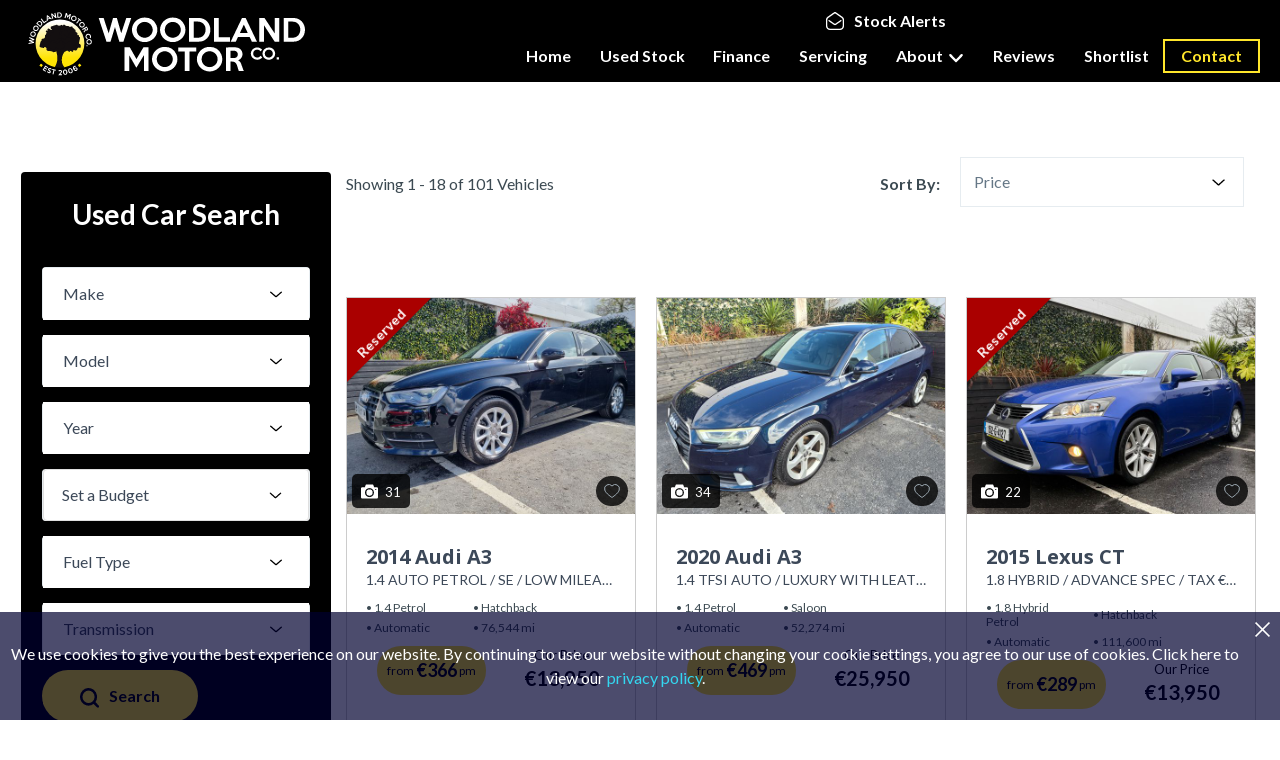

--- FILE ---
content_type: text/html; charset=UTF-8
request_url: https://www.woodlandmotorco.ie/search?sp=1
body_size: 15419
content:
<!DOCTYPE html>
<html xml:lang="en" lang="en">
  <head>
    <!-- Google Tag Manager -->
<script>(function(w,d,s,l,i){w[l]=w[l]||[];w[l].push({'gtm.start':
new Date().getTime(),event:'gtm.js'});var f=d.getElementsByTagName(s)[0],
j=d.createElement(s),dl=l!='dataLayer'?'&l='+l:'';j.async=true;j.src=
'https://www.googletagmanager.com/gtm.js?id='+i+dl;f.parentNode.insertBefore(j,f);
})(window,document,'script','dataLayer','GTM-WWWXBD2');</script>
<!-- End Google Tag Manager -->
  <meta charset="utf-8" />
  <meta http-equiv="X-UA-Compatible" content="IE=edge" />
  <meta name="viewport" content="width=device-width, initial-scale=1.0, maximum-scale=1.0, user-scalable=0" />
  <link rel="icon" href="/images/favicon.ico" />

  <title>Used Car Sales | Car Service | Car Financing | Galway</title>
  <meta name="description" content="Woodland Motor Co, great value, quality used car sales, car financing, car servicing, Claregalway, Galway." />

  <link rel="stylesheet" href="https://stackpath.bootstrapcdn.com/bootstrap/4.3.1/css/bootstrap.min.css" integrity="sha384-ggOyR0iXCbMQv3Xipma34MD+dH/1fQ784/j6cY/iJTQUOhcWr7x9JvoRxT2MZw1T" crossorigin="anonymous">
  <link rel="stylesheet" href="https://ajax.googleapis.com/ajax/libs/jqueryui/1.12.1/themes/smoothness/jquery-ui.css">
  <link href="https://cdnjs.cloudflare.com/ajax/libs/select2/4.0.3/css/select2.min.css" rel="stylesheet" />
  <link href="/css/style.css?v=1.053" rel="stylesheet">  <link href="/css/compiled.styles.css?v=1.095" rel="stylesheet" />
  
  <script src="https://ajax.googleapis.com/ajax/libs/jquery/3.4.1/jquery.min.js"></script>
  <script src="https://kit.fontawesome.com/bb4869c031.js" crossorigin="anonymous"></script>
  <script src="https://cdnjs.cloudflare.com/ajax/libs/popper.js/1.14.7/umd/popper.min.js" integrity="sha384-UO2eT0CpHqdSJQ6hJty5KVphtPhzWj9WO1clHTMGa3JDZwrnQq4sF86dIHNDz0W1" crossorigin="anonymous"></script>
  <script src="https://stackpath.bootstrapcdn.com/bootstrap/4.3.1/js/bootstrap.min.js" integrity="sha384-JjSmVgyd0p3pXB1rRibZUAYoIIy6OrQ6VrjIEaFf/nJGzIxFDsf4x0xIM+B07jRM" crossorigin="anonymous"></script>
  <script src="https://cdnjs.cloudflare.com/ajax/libs/select2/4.0.3/js/select2.full.js"></script>
  <link rel="stylesheet" type="text/css" href="//cdn.jsdelivr.net/npm/slick-carousel@1.8.1/slick/slick.css"/>
  <script src="/js/head.js"></script>


  
  <link href="/css/owl.carousel.min.css" rel="stylesheet">  <link href="/css/dropzone.css" rel="stylesheet">
    <script type="text/javascript">
    var root_domain = window.location.hostname;
    </script>
    <script src="/js/jquery.cookie.js"></script>
    <script src="https://code.jquery.com/ui/1.12.1/jquery-ui.js"></script>	
    <script type="text/javascript" src="//cdnjs.cloudflare.com/ajax/libs/jqueryui-touch-punch/0.2.3/jquery.ui.touch-punch.min.js"></script>
    <script src="/js/search.js"></script>

  <script src="/js/common.js?v=1"></script>
</head>

  <body>
  <!-- Google Tag Manager (noscript) -->
<noscript><iframe src="https://www.googletagmanager.com/ns.html?id=GTM-WWWXBD2"
height="0" width="0" style="display:none;visibility:hidden"></iframe></noscript>
<!-- End Google Tag Manager (noscript) -->
    <div id="header-lg" class="header">
	<div id="header-top-section">
		<div class="box">
			<div class="header-logo">
				<a href="/"><img src="/images/header/header-logo.svg" alt="Logo"></a>
			</div>
			<div class="header-top-section-part">
				<div class="header-bottom-section__alerts-nav">
					<a href="" data-toggle="modal" data-target="#subscribe-modal">
						<img src="/images/common/icon-alert-white.svg" alt="icon alert" class="icon-alert">
						<p>Stock Alerts</p>
					</a>  
				</div>
				<div class="header-top-section-part-menu">
					<ul>
						<li class="nav-item ">
							<a class="nav-link" href="/">
								<span>Home</span>
							</a>
						</li>
						<li class="nav-item active">
							<a class="nav-link" href="/search">
								<span>Used Stock</span>
							</a>
						</li>
						<li
						class="nav-item ">
							<a class="nav-link" href="/finance">
								<span>Finance</span>
							</a>
						</li>				
						<li
						class="nav-item ">
							<a class="nav-link" href="/workshop">
								<span>Servicing</span>
							</a>
						</li>
						
						<div class="aftersales_desktop">
							<li class="nav-item aftersales_btn" style="position:relative;">
								<a class="nav-link" href="#" data-collapse="#volvo-collapse">
								About<svg style="width:16px;margin-left:5px;margin-top:-1px;" xmlns="http://www.w3.org/2000/svg" viewBox="0 0 448 512"><path fill="#FFF" d="M201.4 374.6c12.5 12.5 32.8 12.5 45.3 0l160-160c12.5-12.5 12.5-32.8 0-45.3s-32.8-12.5-45.3 0L224 306.7 86.6 169.4c-12.5-12.5-32.8-12.5-45.3 0s-12.5 32.8 0 45.3l160 160z"/></svg>
								</a>
								<ul id="volvo-collapse" class="aftersales_options aftersales_options_reviews" style="display:none;position:absolute;">
									<li class="custom-list-item custom-list-item-ford"><hr class="nav-bar-sub-hr"><a class="nav-link nav-link_options" href="/about">Who We Are</a></li>
									<li class="custom-list-item custom-list-item-ford"><hr class="nav-bar-sub-hr"><a class="nav-link" href="/news">News</a></li>
								</ul>
							</li>
						</div>
						<li
						class="nav-item ">
							<a class="nav-link" href="/reviews">
								<span>Reviews</span>
							</a>
						</li>
						<li
						class="nav-item ">
							<a class="nav-link" href="/shortlist">
								<span>Shortlist</span>
							</a>
						</li>
						<li
						class="nav-item  nav-item-border-colored">
							<a class="nav-link" href="/contactus">
								Contact							</a>
						</li>
						
					</ul>
				</div>
			</div>
		</div>
	</div>
</div>
<div class="under-nav"></div>
<div id="mobile-header" class="row">
                <nav class="navbar navbar-expand-md">
                    <div class="navbar-header">
                        <div class="mobile-block-items mobile-search">
                            <div class="navbar-toggler custom-toggler">
                                <a href="/">
								<svg style="height:20px;" xmlns="http://www.w3.org/2000/svg" viewBox="0 0 576 512"><path fill="#FFF" d="M575.8 255.5c0 18-15 32.1-32 32.1l-32 0 .7 160.2c0 2.7-.2 5.4-.5 8.1l0 16.2c0 22.1-17.9 40-40 40l-16 0c-1.1 0-2.2 0-3.3-.1c-1.4 .1-2.8 .1-4.2 .1L416 512l-24 0c-22.1 0-40-17.9-40-40l0-24 0-64c0-17.7-14.3-32-32-32l-64 0c-17.7 0-32 14.3-32 32l0 64 0 24c0 22.1-17.9 40-40 40l-24 0-31.9 0c-1.5 0-3-.1-4.5-.2c-1.2 .1-2.4 .2-3.6 .2l-16 0c-22.1 0-40-17.9-40-40l0-112c0-.9 0-1.9 .1-2.8l0-69.7-32 0c-18 0-32-14-32-32.1c0-9 3-17 10-24L266.4 8c7-7 15-8 22-8s15 2 21 7L564.8 231.5c8 7 12 15 11 24z"/></svg>
                                    <span> Home </span>
                                </a>
                            </div>
                        </div>
                        <div class="mobile-block-items mobile-reserve">
                            <div class="navbar-toggler custom-toggler">
                                <a href="/workshop">
                                    <img src="/images/header/service.svg" alt="">
                                    <span style="margin-top:0"> Service </span>
                                </a>
                            </div>
                        </div>
                        <div class="mobile-block-items mobile-favourite">
                            <div class="navbar-toggler custom-toggler">
                                <a href="/shortlist">
								<svg style="height:20px;" xmlns="http://www.w3.org/2000/svg" viewBox="0 0 512 512"><path fill="#FFF" d="M225.8 468.2l-2.5-2.3L48.1 303.2C17.4 274.7 0 234.7 0 192.8l0-3.3c0-70.4 50-130.8 119.2-144C158.6 37.9 198.9 47 231 69.6c9 6.4 17.4 13.8 25 22.3c4.2-4.8 8.7-9.2 13.5-13.3c3.7-3.2 7.5-6.2 11.5-9c0 0 0 0 0 0C313.1 47 353.4 37.9 392.8 45.4C462 58.6 512 119.1 512 189.5l0 3.3c0 41.9-17.4 81.9-48.1 110.4L288.7 465.9l-2.5 2.3c-8.2 7.6-19 11.9-30.2 11.9s-22-4.2-30.2-11.9zM239.1 145c-.4-.3-.7-.7-1-1.1l-17.8-20-.1-.1s0 0 0 0c-23.1-25.9-58-37.7-92-31.2C81.6 101.5 48 142.1 48 189.5l0 3.3c0 28.5 11.9 55.8 32.8 75.2L256 430.7 431.2 268c20.9-19.4 32.8-46.7 32.8-75.2l0-3.3c0-47.3-33.6-88-80.1-96.9c-34-6.5-69 5.4-92 31.2c0 0 0 0-.1 .1s0 0-.1 .1l-17.8 20c-.3 .4-.7 .7-1 1.1c-4.5 4.5-10.6 7-16.9 7s-12.4-2.5-16.9-7z"/></svg>
                                    <span> Saved </span>
                                </a>
                            </div>
                        </div>
                        <div class="mobile-block-items mobile-phone evt-phone">
                            <button class="navbar-toggler custom-toggler" type="button" data-toggle="collapse" data-target="#navbarPhoneBar" aria-controls="navbarPhoneBar" aria-expanded="false" aria-label="phone">
							<svg style="height:20px;" xmlns="http://www.w3.org/2000/svg" viewBox="0 0 512 512"><path fill="#FFF" d="M347.1 24.6c7.7-18.6 28-28.5 47.4-23.2l88 24C499.9 30.2 512 46 512 64c0 247.4-200.6 448-448 448c-18 0-33.8-12.1-38.6-29.5l-24-88c-5.3-19.4 4.6-39.7 23.2-47.4l96-40c16.3-6.8 35.2-2.1 46.3 11.6L207.3 368c70.4-33.3 127.4-90.3 160.7-160.7L318.7 167c-13.7-11.2-18.4-30-11.6-46.3l40-96z"/></svg>
                                <span> Call </span>
                            </button>
                        </div>
                        <div class="mobile-block-items mobile-menu">
                            <button class="navbar-toggler custom-toggler mobile-menu-btn" type="button" data-toggle="collapse" data-target="#navbarSupportedContent" aria-controls="navbarSupportedContent" aria-expanded="false" aria-label="navigation">
							<svg style="height:20px;" xmlns="http://www.w3.org/2000/svg" viewBox="0 0 448 512"><path fill="#000" d="M0 96C0 78.3 14.3 64 32 64l384 0c17.7 0 32 14.3 32 32s-14.3 32-32 32L32 128C14.3 128 0 113.7 0 96zM0 256c0-17.7 14.3-32 32-32l384 0c17.7 0 32 14.3 32 32s-14.3 32-32 32L32 288c-17.7 0-32-14.3-32-32zM448 416c0 17.7-14.3 32-32 32L32 448c-17.7 0-32-14.3-32-32s14.3-32 32-32l384 0c17.7 0 32 14.3 32 32z"/></svg>
                                <span> Menu </span>
                            </button>
                        </div>
                    </div>
                    <div class="navbar-collapse collapse darck-btn-phone">
                        <ul class="navbar-nav ml-auto py-md-0  darck-btn">
                            <li>Phone</li>
                        </ul>
                    </div>

                    <div id="navbarSupportedContent" class="navbar-collapse collapse menubar menubar-navbar">
<ul class="navbar-nav ml-auto py-md-0">
                            <li class="navbar-toggler mobile-close-btn mobile-menu-btn" data-toggle="collapse" id="navbarClose" aria-expanded="false">
                                
                                <div class="cross-img-mob">
                                    <img src="/images/crossss-white.svg" alt="">
                                </div>
                            </li>

<li class="nav-item ">
				<a class="nav-link" href="/">
					Home				</a>
</li>
				
</li>

<li class="nav-item active">
				<a class="nav-link" href="/search">
					Used Stock				</a>
</li>

<li class="nav-item ">
				<a class="nav-link" href="/finance">
					Finance				</a>
</li>
<li class="nav-item ">
				<a class="nav-link" href="/workshop">
					Servicing				</a>
</li>
<div class="aftersale_mobile" style="display:none;">
	<li class="nav-item" style="position:relative;">
		<a class="nav-link mobile_nav_link collapsed" data-toggle="collapse"
data-target="#collapseOne" aria-expanded="true" aria-controls="collapseOne" href="#collapseOne">
		About
		</a>
	</li>
	<div id="collapseOne" class="collapse">
		<li class="nav-item "><a class="nav-link nav-link_mobile" href="/about">Who we are</a></li>
		<li class="nav-item "><a class="nav-link nav-link_mobile2" href="/news">News</a></li>
	</div>
</div>


<li class="nav-item ">
				<a class="nav-link" href="/reviews">
					Reviews				</a>
</li>
<li
			class="nav-item ">
				<a class="nav-link" href="/shortlist">
					Shortlist				</a>
</li>
<li
			class="nav-item ">
				<a class="nav-link" href="/contactus">
					Contact				</a>
</li>
<li class="nav-item  nav-item-arrow">
				<a class="nav-link" href="#" data-toggle="modal" data-target="#subscribe-modal">
					Stock Alert				</a>
</li>
                            
</ul>
                    </div>
                    <div id="navbarPhoneBar" class="navbar-collapse collapse phonebar">
                        <ul class="navbar-nav ml-auto py-md-0">
                            <li class="navbar-toggler mobile-close-btn mobile-menu-btn" data-toggle="collapse" id="navbarPhoneBarClose" aria-expanded="false">
                                <div>
                                    <span class="title-phone-filter">Call us</span>
                                </div>
                                <div class="cross-img-mob">
                                    <!--<i class="fas fa-times"></i>-->
                                    <img src="/images/crossss-white.svg" alt="">
                                </div>
                            </li>
                             

				<li class="column-content">
		<h4 class="contact-name">Office</h4>
		<a href="tel:091-738122" x-ms-format-detection="none">
		<svg xmlns="http://www.w3.org/2000/svg" width="27.183" height="27.185" viewBox="0 0 27.183 27.185">
		<path id="phone-icon" d="M15.957,24.154l.013.008a6.179,6.179,0,0,0,7.687-.843l.864-.864a2.061,2.061,0,0,0,0-2.913L20.88,15.9a2.061,2.061,0,0,0-2.913,0h0a2.058,2.058,0,0,1-2.91,0l0,0L9.228,10.073a2.061,2.061,0,0,1,0-2.913h0a2.058,2.058,0,0,0,0-2.91l0,0L5.588.6A2.061,2.061,0,0,0,2.674.6l-.864.864A6.18,6.18,0,0,0,.966,9.154l.009.013A55.758,55.758,0,0,0,15.957,24.154Z" transform="translate(1.045 1.012)" fill="none" stroke="#222" stroke-linecap="round" stroke-linejoin="round" stroke-miterlimit="10" stroke-width="1.675"/>
		</svg>
		<h6>091-738122</h6></a></li>
				<li class="column-content">
		<h4 class="contact-name">Brendan</h4>
		<a href="tel:087-2568595" x-ms-format-detection="none">
		<svg xmlns="http://www.w3.org/2000/svg" width="27.183" height="27.185" viewBox="0 0 27.183 27.185">
		<path id="phone-icon" d="M15.957,24.154l.013.008a6.179,6.179,0,0,0,7.687-.843l.864-.864a2.061,2.061,0,0,0,0-2.913L20.88,15.9a2.061,2.061,0,0,0-2.913,0h0a2.058,2.058,0,0,1-2.91,0l0,0L9.228,10.073a2.061,2.061,0,0,1,0-2.913h0a2.058,2.058,0,0,0,0-2.91l0,0L5.588.6A2.061,2.061,0,0,0,2.674.6l-.864.864A6.18,6.18,0,0,0,.966,9.154l.009.013A55.758,55.758,0,0,0,15.957,24.154Z" transform="translate(1.045 1.012)" fill="none" stroke="#222" stroke-linecap="round" stroke-linejoin="round" stroke-miterlimit="10" stroke-width="1.675"/>
		</svg>
		<h6>087-2568595</h6></a></li>
				<li class="column-content">
		<h4 class="contact-name">Jonny</h4>
		<a href="tel:087-6741111" x-ms-format-detection="none">
		<svg xmlns="http://www.w3.org/2000/svg" width="27.183" height="27.185" viewBox="0 0 27.183 27.185">
		<path id="phone-icon" d="M15.957,24.154l.013.008a6.179,6.179,0,0,0,7.687-.843l.864-.864a2.061,2.061,0,0,0,0-2.913L20.88,15.9a2.061,2.061,0,0,0-2.913,0h0a2.058,2.058,0,0,1-2.91,0l0,0L9.228,10.073a2.061,2.061,0,0,1,0-2.913h0a2.058,2.058,0,0,0,0-2.91l0,0L5.588.6A2.061,2.061,0,0,0,2.674.6l-.864.864A6.18,6.18,0,0,0,.966,9.154l.009.013A55.758,55.758,0,0,0,15.957,24.154Z" transform="translate(1.045 1.012)" fill="none" stroke="#222" stroke-linecap="round" stroke-linejoin="round" stroke-miterlimit="10" stroke-width="1.675"/>
		</svg>
		<h6>087-6741111</h6></a></li>
									 
							 
                                                    </ul>
                    </div>
                </nav>
				<div class="mobile-branding">
										<div class="search-used-cars">	
						<button class="navbar-toggler custom-toggler btn-search collapsed" type="button" data-toggle="collapse"	data-target="#navbarMenuSearch" aria-controls="navbarMenuSearch" aria-expanded="false" aria-label="search">	
							<img src="images/filter.svg" alt=""/>
						</button>	

					</div>
					<a href="/">
					<img class="mobile-branding__logo" style="width:70%;" src="/images/header/header-logo.svg" alt="Logo">
					</a>
					<div class="mobile-block-items mobile-menu mobile-menu-ipad" style="display:none;">
                            <button class="navbar-toggler custom-toggler mobile-menu-btn navbar-toggler-button" type="button"
                                    data-toggle="collapse"
                                    data-target="#navbarSupportedContent" aria-controls="navbarSupportedContent"
                                    aria-expanded="false" aria-label="navigation">
                                    <i class="fas fa-bars" aria-hidden="true"></i>
                                <span>menu</span>
                            </button>
                        </div>
										
					
				</div>
				   


        
					

  
</section>





            </div>
			
			
              

                        <div id="navbarMenuSearch" class="navbar-collapse collapse menu-search menu-search-results">
                            <div class="navbar-nav ml-auto py-md-0">
                                <div class="accordion__wrapper">
                                    <div class="accordion" id="accordion">
                                        <div class="card card-search">
                                            <div class="navbar-toggler mobile-search-btn btn-search" data-toggle="collapse"
                                                    aria-expanded="false" role="navigation">
                                                <div>
                                                    <span>Used</span>
                                                </div>
                                                <div class="cross-img-mob">
                                                    <img src="images/crossss-white.svg" alt="">
                                                </div>
                                            </div>
                                        </div>
                                        <script src="https://code.jquery.com/ui/1.12.1/jquery-ui.js"></script>
<script type="text/javascript" src="//cdnjs.cloudflare.com/ajax/libs/jqueryui-touch-punch/0.2.3/jquery.ui.touch-punch.min.js"></script>
<div class="card used-car-search-card">
	<div class="card-title text-center">
		Used Car Search
	</div>
	<div class="card-body">
		<form id="search-form-mob" action="/search" method="get">
		<div class="accordion-filters">
			<div class="card hd-card hd-card-first">
				<div class="card-header">
					<!-- <a class="btn btn-link collapsed" data-toggle="collapse" data-target="#collapseOne"
									aria-expanded="true" aria-controls="collapseOne">
						Select a Make
					</a> -->
					<!-- <label for="make-select">Select Make</label><br> -->
					<select class="used-car-select" id="make-select-mob" name="make_id">
						<option value="">Select a Make</option>
						  <option value="10">Audi</option>
  <option value="84">Lexus</option>
  <option value="95">Mercedes-Benz</option>
  <option value="100">Mitsubishi</option>
  <option value="107">Nissan</option>
  <option value="138">Suzuki</option>
  <option value="142">Toyota</option>
  <option value="149">Volkswagen</option>
  <option value="150">Volvo</option>
					</select>
				</div>

				<!-- <div id="collapseOne" class="collapse " aria-labelledby="headingOne">
					<div class="card-body">
						<div>
							<label for="make-select">Select Make</label><br>
							<select id="make-select" name="make_id">
								<option value="">Any</option>
								  <option value="10">Audi</option>
  <option value="84">Lexus</option>
  <option value="95">Mercedes-Benz</option>
  <option value="100">Mitsubishi</option>
  <option value="107">Nissan</option>
  <option value="138">Suzuki</option>
  <option value="142">Toyota</option>
  <option value="149">Volkswagen</option>
  <option value="150">Volvo</option>
							</select>
						</div>
					</div>
				</div> -->
			</div>
			<div class="card hd-card">
				<div class="card-header">
					<!-- <a class="btn btn-link collapsed" data-toggle="collapse" data-target="#collapseTwo"
									aria-expanded="true" aria-controls="collapseTwo">
						Select a Model
					</a> -->
					<select class="used-car-select" id="make-model-mob" name="model_id">
								<option value="">Select a Model</option>
					</select>
				</div>

				<!-- <div id="collapseTwo" class="collapse " aria-labelledby="headingTwo">
					<div class="card-body">
						<div>
							<label for="make-model" class="m-top-10">Select Model</label>
							<select id="make-model" name="model_id">
								<option value="">Any</option>
							</select>
						</div>
					</div>
				</div> -->
			</div>
			<div class="card hd-card">
				<div class="card-header">
					<!-- <a class="btn btn-link collapsed" data-toggle="collapse" data-target="#collapseThree"
									aria-expanded="true" aria-controls="collapseThree">
						Select a Year
					</a> -->
					<select class="used-car-select" name="min_year" id="year-from-select-mob">
								<option value="">Select a Year</option>
								  <option value="1994">1994</option>
  <option value="2014">2014</option>
  <option value="2015">2015</option>
  <option value="2016">2016</option>
  <option value="2017">2017</option>
  <option value="2018">2018</option>
  <option value="2019">2019</option>
  <option value="2020">2020</option>
  <option value="2021">2021</option>
  <option value="2022">2022</option>
  <option value="2023">2023</option>
					</select>
					<input id="max_year_mob" type="hidden" name="max_year" value="">

				</div>

				<!-- <div id="collapseThree" class="collapse " aria-labelledby="headingTwo">
					<div class="card-body">
						<div>
							<label for="year-from-select">From</label>
							<select name="min_year" id="year-from-select">
								<option value="">Any</option>
								  <option value="1994">1994</option>
  <option value="2014">2014</option>
  <option value="2015">2015</option>
  <option value="2016">2016</option>
  <option value="2017">2017</option>
  <option value="2018">2018</option>
  <option value="2019">2019</option>
  <option value="2020">2020</option>
  <option value="2021">2021</option>
  <option value="2022">2022</option>
  <option value="2023">2023</option>
							</select>
						</div>
						<div>
							<label for="year-to-model">To</label>
							<select name="max_year" id="year-to-model">
								<option value="">Any</option>
								  <option value="1994">1994</option>
  <option value="2014">2014</option>
  <option value="2015">2015</option>
  <option value="2016">2016</option>
  <option value="2017">2017</option>
  <option value="2018">2018</option>
  <option value="2019">2019</option>
  <option value="2020">2020</option>
  <option value="2021">2021</option>
  <option value="2022">2022</option>
  <option value="2023">2023</option>
							</select>
						</div>
					</div>
				</div> -->
			</div>
							<input type="hidden" name="min_price" id="min_price" value="" />
				<input type="hidden" name="max_price" id="max_price" value="" />
				<input type="hidden" name="min_monthly_payment" id="min_monthly_payment" value="" />
				<input type="hidden" name="max_monthly_payment" id="max_monthly_payment" value="" />
				<input type="hidden" name="deposit" id="deposit" value="" />
				<input type="hidden" name="term" id="term" value="" />

				<div class="card hd-card">
				<div class="card-header noexpand" id="headingThree3Mob">
					<h5 class="mb-0">
					<button class="btn btn-link collapsed" id="setbudget">
						Set a Budget
					</button>
					</h5>
				</div>
						</div>
			<div class="card hd-card">
				<div class="card-header">
					<select class="used-car-select" id="body-type-select" name="body_type_id">
						<option value="">Body Type</option>
						  <option value="3">Estate</option>
  <option value="2">Hatchback</option>
  <option value="9">MPV</option>
  <option value="1">Saloon</option>
  <option value="6">SUV</option>
					</select>
				</div>
			</div>
			<div class="card hd-card">
				<div class="card-header">
					<select class="used-car-select" id="transmission_type_id" name="transmission_type_id">
						<option value="">Transmission</option>
						  <option value="2">Automatic</option>
  <option value="4">CVT</option>
  <option value="1">Manual</option>
					</select>
				</div>
			</div>
			<div class="card hd-card">
				<div class="card-header">
					<select class="used-car-select" id="fuel-type-select" name="fuel_type_id">
						<option value="">Fuel</option>
						  <option value="1">Petrol</option>
  <option value="2">Diesel</option>
  <option value="8">Hybrid Petrol</option>
  <option value="9">Hybrid Diesel</option>
  <option value="11">Hybrid Petrol Plug-in</option>
					</select>
				</div>
			</div>
			<div class="search-submit">
                <button type="submit"> <img src="/images/home/magnifying-glass.svg">Search </button>
            </div>
		</div>
	</form>
	</div>
</div>
<!-- {{-- END --}} -->
<script>
	// $('#trade-in-used-car-section-mob').hide();
	$('.price-card-switcher-mob .switch .slider-mob').click(function () {
        $('.price-row-used-car-select-mob,#trade-in-used-car-section-mob').toggle()
	});
	
	$('#year-from-select-mob').on('change',function(){
		$('#max_year_mob').val($('#year-from-select-mob').val());
	});
	var min_year = "";
	if(min_year){
		$('#max_year_mob').val(min_year);
	}
	// After submission, it will populate the value
	var make_id = "";
	var deposit = "";
  var min_monthly_payment = "";
  if(min_monthly_payment) {
		$('#price-from-monthly-select-mob').val(min_monthly_payment);
		// $('#price-from-monthly-select').select2().trigger('change');
	}
  var max_monthly_payment = "";
  if(max_monthly_payment) {
		$('#price-to-monthly-select-mob').val(max_monthly_payment);
	}
  var safety_rating = "";
  var acceleration = "";
  var engine_power = "";
  var environment = "";

  if(max_monthly_payment || min_monthly_payment || deposit) {
		// $('#switch_price').click();
		$('.price-row-used-car-select-mob').css('display', 'none');
		$('#trade-in-used-car-section-mob').css('display', 'block');
	}
  
  // $('#collapseOne').collapse();
  // reset form
  $('.reset-block-mobile').click(function() {
    $('#search-form select').val('').trigger('change');
    $('#search-form')[0].reset();
  })
  
  $(document).ready(function() {

  	if(safety_rating) {
  		$('#safety-from-select').val(safety_rating);
  		$('#safety-from-select').select2().trigger('change');
  	}

  	if(acceleration) {
  		$('#acceler-from-select').val(acceleration);
  		$('#acceler-from-select').select2().trigger('change');
  	}

  	if(engine_power) {
  		$('#power-from-select').val(engine_power);
  		$('#power-from-select').select2().trigger('change');
  	}

  	if(environment) {
  		$('#env-from-select').val(environment);
  		$('#env-from-select').select2().trigger('change');
  	}
	
  });

	// make select2 for all select boxes 
	// $('select').select2();
	// get the model_id and populate the model selection.
	function selectModelMob(value) {
		$("#make-model-mob").html('');
        $('#make-model-mob').append('<option value="">Choose Model</option>');
		
		$.ajax({
          url: '/search',
          method: 'post',
          data: {make_id: value},
          success: function(data) {
			// console.log(data);
			if(data == 'not allowed') return; 
            var arr_data = JSON.parse(data);
            $("#make-model-mob").html('');
			var option = '<option value="">Any</option>';
			for(var i = 0; i < arr_data.length; i++) {
				option += '<option value="'+arr_data[i]['model_id']+'">'+arr_data[i]['model']+'</option>';
			}
			
			$('#make-model-mob').append(option);
			if(make_id){
				if(make_id == value){
					var model_id = "";
		
					if(model_id){
						$('#make-model-mob').val(model_id);
					}
				}
			}
          },
          error: function(e) {
            console.log('err'+e);
          }
        });
	}
	// when change the make selection, it will trigger to call selectModel function to get the model_id
	$('#make-select-mob').on("change",function() {
		if(this.value == 0) return;
        selectModelMob(this.value);
	});
	// prevent form submit when click the sidebar title
	$('.btn-link').click(function(event) {
		event.preventDefault()
	});
	// hide the "find Vechile" button on the mobile screen
	if($('.button-done-block-mobile').is(":visible")) {
		$('.btn-search-form-submit').hide();
	}
	// it will trigger to show/hide the submit button
	$( window ).resize(function() { 
		if($('.button-done-block-mobile').is(":visible")) {
			$('.btn-search-form-submit').hide();
		} else {
			$('.btn-search-form-submit').show();
		}
	});
	// when change the make selection, it will call the selectmodel function to get the model_id
	if($('#make-select-mob').val()) {
		selectModelMob($('#make-select-mob').val());	
	}
	$('#headingThree3Mob').click(function() {
		$('#modalBudget').modal('show');
	})
	
</script>
  
                                    </div>
                                </div>
                            </div>
						</div>
  			</div>
			
			<script>

function myFunction() {

  document.getElementById("navdown").classList.toggle("show");

}

 

window.onclick = function(event) {

  if (!event.target.matches('.navdropbtn')) {

    var dropdowns = document.getElementsByClassName("navdropdown-content");

    var i;

    for (i = 0; i < dropdowns.length; i++) {

      var openDropdown = dropdowns[i];

      if (openDropdown.classList.contains('show')) {

        openDropdown.classList.remove('show');

      }

    }

  }

}

</script>
 
    <div id="body">
      


    
<script>eh()</script>




<div class="container search-results-page">
<div class="col-3 col-md-4 col-lg-3 sidebar-search">
<!--  -->
<div class="card used-car-search-card">
	<div class="card-title text-center">
		Used Car Search
	</div>
	<div class="card-body">
		<form id="search-form" action="/search" method="get">
		<div class="accordion-filters">
			<div class="card hd-card hd-card-first">
				<div class="card-header">
					<!-- <a class="btn btn-link collapsed" data-toggle="collapse" data-target="#collapseOne"
									aria-expanded="true" aria-controls="collapseOne">
						Select a Make
					</a> -->
					<!-- <label for="make-select">Select Make</label><br> -->
					<select class="used-car-select" id="make-select" name="make_id">
						<option value="">Make</option>
						  <option value="10">Audi</option>
  <option value="84">Lexus</option>
  <option value="95">Mercedes-Benz</option>
  <option value="100">Mitsubishi</option>
  <option value="107">Nissan</option>
  <option value="138">Suzuki</option>
  <option value="142">Toyota</option>
  <option value="149">Volkswagen</option>
  <option value="150">Volvo</option>
					</select>
				</div>

				<!-- <div id="collapseOne" class="collapse " aria-labelledby="headingOne">
					<div class="card-body">
						<div>
							<label for="make-select">Select Make</label><br>
							<select id="make-select" name="make_id">
								<option value="">Any</option>
								  <option value="10">Audi</option>
  <option value="84">Lexus</option>
  <option value="95">Mercedes-Benz</option>
  <option value="100">Mitsubishi</option>
  <option value="107">Nissan</option>
  <option value="138">Suzuki</option>
  <option value="142">Toyota</option>
  <option value="149">Volkswagen</option>
  <option value="150">Volvo</option>
							</select>
						</div>
					</div>
				</div> -->
			</div>
			<div class="card hd-card">
				<div class="card-header">
					<!-- <a class="btn btn-link collapsed" data-toggle="collapse" data-target="#collapseTwo"
									aria-expanded="true" aria-controls="collapseTwo">
						Select a Model
					</a> -->
					<select class="used-car-select" id="make-model" name="model_id">
								<option value="">Model</option>
					</select>
				</div>

				<!-- <div id="collapseTwo" class="collapse " aria-labelledby="headingTwo">
					<div class="card-body">
						<div>
							<label for="make-model" class="m-top-10">Select Model</label>
							<select id="make-model" name="model_id">
								<option value="">Any</option>
							</select>
						</div>
					</div>
				</div> -->
			</div>
			<div class="card hd-card">
				<div class="card-header">
					<!-- <a class="btn btn-link collapsed" data-toggle="collapse" data-target="#collapseThree"
									aria-expanded="true" aria-controls="collapseThree">
						Select a Year
					</a> -->
					<select class="used-car-select" name="min_year" id="year-from-select">
								<option value="">Year</option>
								  <option value="1994">1994</option>
  <option value="2014">2014</option>
  <option value="2015">2015</option>
  <option value="2016">2016</option>
  <option value="2017">2017</option>
  <option value="2018">2018</option>
  <option value="2019">2019</option>
  <option value="2020">2020</option>
  <option value="2021">2021</option>
  <option value="2022">2022</option>
  <option value="2023">2023</option>
					</select>
					<input id="max_year" type="hidden" name="max_year" value="">

				</div>

				<!-- <div id="collapseThree" class="collapse " aria-labelledby="headingTwo">
					<div class="card-body">
						<div>
							<label for="year-from-select">From</label>
							<select name="min_year" id="year-from-select">
								<option value="">Any</option>
								  <option value="1994">1994</option>
  <option value="2014">2014</option>
  <option value="2015">2015</option>
  <option value="2016">2016</option>
  <option value="2017">2017</option>
  <option value="2018">2018</option>
  <option value="2019">2019</option>
  <option value="2020">2020</option>
  <option value="2021">2021</option>
  <option value="2022">2022</option>
  <option value="2023">2023</option>
							</select>
						</div>
						<div>
							<label for="year-to-model">To</label>
							<select name="max_year" id="year-to-model">
								<option value="">Any</option>
								  <option value="1994">1994</option>
  <option value="2014">2014</option>
  <option value="2015">2015</option>
  <option value="2016">2016</option>
  <option value="2017">2017</option>
  <option value="2018">2018</option>
  <option value="2019">2019</option>
  <option value="2020">2020</option>
  <option value="2021">2021</option>
  <option value="2022">2022</option>
  <option value="2023">2023</option>
							</select>
						</div>
					</div>
				</div> -->
			</div>
			
				<input type="hidden" name="min_price" id="min_price" value="" />
				<input type="hidden" name="max_price" id="max_price" value="" />
				<input type="hidden" name="min_monthly_payment" id="min_monthly_payment" value="" />
				<input type="hidden" name="max_monthly_payment" id="max_monthly_payment" value="" />
				<input type="hidden" name="deposit" id="deposit" value="" />
				<input type="hidden" name="term" id="term" value="" />

				<div class="card hd-card">
				<div class="card-header noexpand" id="headingThree3">
					<h5 class="mb-0">
					<button class="btn btn-link collapsed" id="setbudget">
						Set a Budget
					</button>
					</h5>
				</div>
				</div>

						<div class="card hd-card">
				<div class="card-header">
					<select class="used-car-select" id="fuel-type-select" name="fuel_type_id">
						<option value="">Fuel Type</option>
						  <option value="1">Petrol</option>
  <option value="2">Diesel</option>
  <option value="8">Hybrid Petrol</option>
  <option value="9">Hybrid Diesel</option>
  <option value="11">Hybrid Petrol Plug-in</option>
					</select>
				</div>
			</div>
			<div class="card hd-card">
				<div class="card-header">
					<select class="used-car-select" id="transmission_type_id" name="transmission_type_id">
						<option value="">Transmission</option>
						  <option value="2">Automatic</option>
  <option value="4">CVT</option>
  <option value="1">Manual</option>
					</select>
				</div>
			</div>
			
			<div class="search-submit">
                <button type="submit"> <img src="/images/home/magnifying-glass.svg">Search </button>
            </div>
		</div>
	</form>
	</div>
</div>
<!--  -->
<div class="card used-car-search-service">
	<div class="img-square-wrapper">
		<img src="/images/home/workshop-card.png" class="card-img-top" alt="">
	</div>
	<div class="card-body workshop-card-body">
		<div class="services-card-content">
			<h2>Workshop Services</h2>
			<p>Experts in vehicle servicing and aftersales.</p>
			<a href="/workshop">Find out more</a>
		</div>
	</div>
</div>



<script>
	$('.price-card-switcher .switch .slider').click(function () {
        $('.price-row-used-car-select,#trade-in-used-car-section').toggle()
	});
	
	$('#year-from-select').on('change',function(){
		$('#max_year').val($('#year-from-select').val());
	});

	var min_year = "";
	if(min_year){
		$('#max_year').val(min_year);
	}

	var make_id = "";

	var model_id = "";

	// After submission, it will populate the value
	var deposit = "";
	// if (deposit) {
	// 	$('#deposit-amount-select').val(deposit);
	// 	$('#deposit-amount-select').select2().trigger('change');
	// }
	var min_monthly_payment = "";
	if(min_monthly_payment) {
		$('#price-from-monthly-select').val(min_monthly_payment);
		// $('#price-from-monthly-select').select2().trigger('change');
	}
	var max_monthly_payment = "";
	if(max_monthly_payment) {
		$('#price-to-monthly-select').val(max_monthly_payment);
	}

	if(max_monthly_payment || min_monthly_payment || deposit) {
		// $('#switch_price').click();
		$('.price-row-used-car-select').css('display', 'none');
		$('#trade-in-used-car-section').css('display', 'block');
	}

	var safety_rating = "";
	if(safety_rating) {
		$('#safety-from-select').val(safety_rating);
		$('#safety-from-select').select2().trigger('change');
	}
	var acceleration = "";
	if(acceleration) {
		$('#acceler-from-select').val(acceleration);
		$('#acceler-from-select').select2().trigger('change');
	}
	var engine_power = "";
	if(engine_power) {
		$('#power-from-select').val(engine_power);
		$('#power-from-select').select2().trigger('change');
	}
	var environment = "";
	if(environment) {
		$('#env-from-select').val(environment);
		$('#env-from-select').select2().trigger('change');
	}
	
	// $('#collapseOne').collapse();
	// reset form
	$('.reset-block-mobile').click(function() {
		alert("sdf");
		$('#search-form select').val('').trigger('change');
		$('#search-form')[0].reset();
	})
	

	// make select2 for all select boxes 
	// $('select').select2();

	// get the model_id and populate the model selection.
	function selectModel(value) {
		$("#make-model").html('');
        $('#make-model').append('<option value="">Model</option>');
		
		$.ajax({
          url: '/search',
          method: 'post',
          data: {make_id: value},
          success: function(data) {
			// console.log(data);
			if(data == 'not allowed') return; 

            var arr_data = JSON.parse(data);
            $("#make-model").html('');
			var option = '<option value="">Any</option>';
			for(var i = 0; i < arr_data.length; i++) {
				option += '<option value="'+arr_data[i]['model_id']+'">'+arr_data[i]['model']+'</option>';
			}
			
			$('#make-model').append(option);

			if(make_id){
				if(make_id == value){
					var model_id = "";
		
					if(model_id){
						$('#make-model').val(model_id);
						// $('#make-model-mob').val(model_id);
					}
				}
			}
          },
          error: function(e) {
            console.log('err'+e);
          }
        });
	}

	// when change the make selection, it will trigger to call selectModel function to get the model_id
	$('#make-select').on("change",function() {
		if(this.value == 0) return;
        selectModel(this.value);
	});

	// prevent form submit when click the sidebar title
	$('.btn-link').click(function(event) {
		event.preventDefault()
	});

	// hide the "find Vechile" button on the mobile screen
	if($('.button-done-block-mobile').is(":visible")) {
		$('.btn-search-form-submit').hide();
	}

	// it will trigger to show/hide the submit button
	$( window ).resize(function() { 
		if($('.button-done-block-mobile').is(":visible")) {
			$('.btn-search-form-submit').hide();
		} else {
			$('.btn-search-form-submit').show();
		}
	});

	// when change the make selection, it will call the selectmodel function to get the model_id
	if($('#make-select').val()) {
		// console.log("here2");
		selectModel($('#make-select').val());	
	}
	
	
	$('#headingThree3').click(function() {
		$('#modalBudget').modal('show');
	})


</script>

 
</div>
<div class="col-xl-9 col-lg-8 col-md-8 col-sm-12 col-xs-12 search-results">
<h4 class="search-top-title-mobile" style="display:none;">Used Cars</h4>
    <div class="row search-top">
        
        
                                <div class="col-6 vehicle-count-info">
                    <div class="">
                        <span>Showing 1 - 18 of 101 Vehicles</span>
                    </div>

                            </div>
                <div id="sort-results" class="col-6 sort-vehicle-dropdown">
            <span class="sort-span">Sort By:</span>
            <div class="dropdown">
                <ul>
                    <li><a href="/search?sp=1&orderby=8" field="price" class="btn srt">Price </a>
                    </li>
                </ul>
                <div class="dropdown-content">
                    <ul>
                        <li><a href="/search?sp=1&orderby=7" field="year" class="btn srt">Year </a>
                        </li>
                        <li><a href="/search?sp=1&orderby=6" field="mileage" class="btn srt">Miles </a>
                        </li>
                        <li><a href="/search?sp=1&orderby=9" field="engine" class="btn srt">Engine </a>
                        </li>
                        <li><a href="/search?sp=1&orderby=4" field="colour" class="btn srt">Colour </a>
                        </li>
                    </ul>
                </div>
            </div>
        </div>
            </div>
    <div class="used-car-search-grid">
    <!-- <div class="used-car-items">
                <div class="used-car-items-container">
                    <div class="search-results-container search-block-used-cars">
                        <div class="row"> -->
                            
    <div class="car-tile" onclick="location.href='/vehicle?id=geNX7'">
	<a href="/vehicle?id=geNX7">
		<div class="car-image">
						<span class="badge">
    <span class="angled">
        <span>Reserved</span>
    </span>
</span>							<img src="https://media.stockmanager.ie/media/branding/6d4faa4fd8e87e2c56f09700e5f1caae.jpg?v=660" class="fo" alt="vehicle for sale from Woodland Motor Co" /><span class="fo" title="https://media.stockmanager.ie/media/branding/6d4faa4fd8e87e2c56f09700e5f1caae.jpg?v=660"></span>			<div class="car-image-counter car-image-counter-home">
            	<img  src="images/car-details/camera.svg"/> <span class="text-white-owl">31</span>
        	</div>
			<div class="car-like">
				<a href="#" data-id="geNX7" class="shortlist-save">
											<img src="images/car-details/heart-empty.svg" alt=""/>
									</a>
			</div>
		</div>
		<div class="car-title">
			<div class="col-md-12 titles-car-card">
				<h2 class="word_wrap_ellipsis">2014 Audi A3</h2>
				<p class="word_wrap_ellipsis">1.4 AUTO PETROL / SE / LOW MILEAGE / TAX €200 (142 DECEMBER REG) 142G4234 REF: JPN1149</p>
			</div>
		</div>
		<div class="car-desc">
			<div class="row">
										<div class="col-6">
							<h6>1.4 Petrol</h6>
						</div>
										<div class="col-6">
							<h6>Hatchback</h6>
						</div>
										<div class="col-6">
							<h6>Automatic</h6>
						</div>
										<div class="col-6">
							<h6>76,544 mi</h6>
						</div>
								<!-- <div class="col-6">
					<h6>Petrol</h6>
				</div>
				<div class="col-6">
					<h6>Hatchback</h6>
				</div>
				<div class="col-6">
					<h6>Automatic</h6>
				</div>
				<div class="col-6">
					<h6>76,544 mi</h6>
				</div> -->
			</div>
		</div>
		<div class="price-section">
			
			<div class="row">
				<div class="car-full-price">
					<h3>Our Price</h3>					&euro;13,950				</div>
								<div class="car-monthly-price">
				<span>from&nbsp;</span>
				&euro;366				<span>&nbsp;pm</span> 
				</div>
							</div>
		</div>
	</a>
</div>
    
        
        
    <div class="car-tile" onclick="location.href='/vehicle?id=jGdL7'">
	<a href="/vehicle?id=jGdL7">
		<div class="car-image">
							<img src="https://media.stockmanager.ie/media/77b6c67e52db990fe4cc2999eae35444.jpg" class="fo" alt="vehicle for sale from Woodland Motor Co" /><span class="fo" title="https://media.stockmanager.ie/media/77b6c67e52db990fe4cc2999eae35444.jpg"></span>			<div class="car-image-counter car-image-counter-home">
            	<img  src="images/car-details/camera.svg"/> <span class="text-white-owl">34</span>
        	</div>
			<div class="car-like">
				<a href="#" data-id="jGdL7" class="shortlist-save">
											<img src="images/car-details/heart-empty.svg" alt=""/>
									</a>
			</div>
		</div>
		<div class="car-title">
			<div class="col-md-12 titles-car-card">
				<h2 class="word_wrap_ellipsis">2020 Audi A3</h2>
				<p class="word_wrap_ellipsis">1.4 TFSI AUTO / LUXURY WITH LEATHER / LOW MILEAGE / TAX €200 REF: JPN1286</p>
			</div>
		</div>
		<div class="car-desc">
			<div class="row">
										<div class="col-6">
							<h6>1.4 Petrol</h6>
						</div>
										<div class="col-6">
							<h6>Saloon</h6>
						</div>
										<div class="col-6">
							<h6>Automatic</h6>
						</div>
										<div class="col-6">
							<h6>52,274 mi</h6>
						</div>
								<!-- <div class="col-6">
					<h6>Petrol</h6>
				</div>
				<div class="col-6">
					<h6>Saloon</h6>
				</div>
				<div class="col-6">
					<h6>Automatic</h6>
				</div>
				<div class="col-6">
					<h6>52,274 mi</h6>
				</div> -->
			</div>
		</div>
		<div class="price-section">
			
			<div class="row">
				<div class="car-full-price">
					<h3>Our Price</h3>					&euro;25,950				</div>
								<div class="car-monthly-price">
				<span>from&nbsp;</span>
				&euro;469				<span>&nbsp;pm</span> 
				</div>
							</div>
		</div>
	</a>
</div>
    
        
        
    <div class="car-tile" onclick="location.href='/vehicle?id=EqNXd'">
	<a href="/vehicle?id=EqNXd">
		<div class="car-image">
						<span class="badge">
    <span class="angled">
        <span>Reserved</span>
    </span>
</span>							<img src="https://media.stockmanager.ie/media/1cf3456b05f8a3f6fe98b727f07bc116.jpg" class="fo" alt="vehicle for sale from Woodland Motor Co" /><span class="fo" title="https://media.stockmanager.ie/media/1cf3456b05f8a3f6fe98b727f07bc116.jpg"></span>			<div class="car-image-counter car-image-counter-home">
            	<img  src="images/car-details/camera.svg"/> <span class="text-white-owl">22</span>
        	</div>
			<div class="car-like">
				<a href="#" data-id="EqNXd" class="shortlist-save">
											<img src="images/car-details/heart-empty.svg" alt=""/>
									</a>
			</div>
		</div>
		<div class="car-title">
			<div class="col-md-12 titles-car-card">
				<h2 class="word_wrap_ellipsis">2015 Lexus CT</h2>
				<p class="word_wrap_ellipsis">1.8 HYBRID / ADVANCE SPEC / TAX €180 (152 REG ) </p>
			</div>
		</div>
		<div class="car-desc">
			<div class="row">
										<div class="col-6">
							<h6>1.8 Hybrid Petrol</h6>
						</div>
										<div class="col-6">
							<h6>Hatchback</h6>
						</div>
										<div class="col-6">
							<h6>Automatic</h6>
						</div>
										<div class="col-6">
							<h6>111,600 mi</h6>
						</div>
								<!-- <div class="col-6">
					<h6>Hybrid Petrol</h6>
				</div>
				<div class="col-6">
					<h6>Hatchback</h6>
				</div>
				<div class="col-6">
					<h6>Automatic</h6>
				</div>
				<div class="col-6">
					<h6>111,600 mi</h6>
				</div> -->
			</div>
		</div>
		<div class="price-section">
			
			<div class="row">
				<div class="car-full-price">
					<h3>Our Price</h3>					&euro;13,950				</div>
								<div class="car-monthly-price">
				<span>from&nbsp;</span>
				&euro;289				<span>&nbsp;pm</span> 
				</div>
							</div>
		</div>
	</a>
</div>
    
        
        
    <div class="car-tile" onclick="location.href='/vehicle?id=93JBN'">
	<a href="/vehicle?id=93JBN">
		<div class="car-image">
						<span class="badge">
    <span class="angled">
        <span>Reserved</span>
    </span>
</span>							<img src="https://media.stockmanager.ie/media/1aabe006edd5ca8c6f2a0ad3e08af995.jpg" class="fo" alt="vehicle for sale from Woodland Motor Co" /><span class="fo" title="https://media.stockmanager.ie/media/1aabe006edd5ca8c6f2a0ad3e08af995.jpg"></span>			<div class="car-image-counter car-image-counter-home">
            	<img  src="images/car-details/camera.svg"/> <span class="text-white-owl">22</span>
        	</div>
			<div class="car-like">
				<a href="#" data-id="93JBN" class="shortlist-save">
											<img src="images/car-details/heart-empty.svg" alt=""/>
									</a>
			</div>
		</div>
		<div class="car-title">
			<div class="col-md-12 titles-car-card">
				<h2 class="word_wrap_ellipsis">2015 Lexus CT 200h</h2>
				<p class="word_wrap_ellipsis">1.8 HYBRID / ADVANCE SPEC / TAX €180 (152 REG ) </p>
			</div>
		</div>
		<div class="car-desc">
			<div class="row">
										<div class="col-6">
							<h6>1.8 Hybrid Petrol</h6>
						</div>
										<div class="col-6">
							<h6>Hatchback</h6>
						</div>
										<div class="col-6">
							<h6>Automatic</h6>
						</div>
										<div class="col-6">
							<h6>111,600 mi</h6>
						</div>
								<!-- <div class="col-6">
					<h6>Hybrid Petrol</h6>
				</div>
				<div class="col-6">
					<h6>Hatchback</h6>
				</div>
				<div class="col-6">
					<h6>Automatic</h6>
				</div>
				<div class="col-6">
					<h6>111,600 mi</h6>
				</div> -->
			</div>
		</div>
		<div class="price-section">
			
			<div class="row">
				<div class="car-full-price">
					<h3>Our Price</h3>					&euro;13,950				</div>
								<div class="car-monthly-price">
				<span>from&nbsp;</span>
				&euro;289				<span>&nbsp;pm</span> 
				</div>
							</div>
		</div>
	</a>
</div>
    
        
        
    <div class="car-tile" onclick="location.href='/vehicle?id=43QyL'">
	<a href="/vehicle?id=43QyL">
		<div class="car-image">
						<span class="badge">
    <span class="angled">
        <span>Reserved</span>
    </span>
</span>							<img src="https://media.stockmanager.ie/media/4c594211a568900b42b8aaf13626c415.jpg" class="fo" alt="vehicle for sale from Woodland Motor Co" /><span class="fo" title="https://media.stockmanager.ie/media/4c594211a568900b42b8aaf13626c415.jpg"></span>			<div class="car-image-counter car-image-counter-home">
            	<img  src="images/car-details/camera.svg"/> <span class="text-white-owl">1</span>
        	</div>
			<div class="car-like">
				<a href="#" data-id="43QyL" class="shortlist-save">
											<img src="images/car-details/heart-empty.svg" alt=""/>
									</a>
			</div>
		</div>
		<div class="car-title">
			<div class="col-md-12 titles-car-card">
				<h2 class="word_wrap_ellipsis">2022 Lexus ES 300h</h2>
				<p class="word_wrap_ellipsis">2.5 HYBRID / F-SPORT BLACK / TOP SPORT SPEC / TAX €180 (222 REG) REF: JPN1341</p>
			</div>
		</div>
		<div class="car-desc">
			<div class="row">
										<div class="col-6">
							<h6>2.5 Hybrid Petrol</h6>
						</div>
										<div class="col-6">
							<h6>Saloon</h6>
						</div>
										<div class="col-6">
							<h6>Automatic</h6>
						</div>
										<div class="col-6">
							<h6>47,073 mi</h6>
						</div>
								<!-- <div class="col-6">
					<h6>Hybrid Petrol</h6>
				</div>
				<div class="col-6">
					<h6>Saloon</h6>
				</div>
				<div class="col-6">
					<h6>Automatic</h6>
				</div>
				<div class="col-6">
					<h6>47,073 mi</h6>
				</div> -->
			</div>
		</div>
		<div class="price-section">
			
			<div class="row">
				<div class="car-full-price">
					<h3>Our Price</h3>					POA				</div>
								<div class="car-monthly-price">
				<span>from&nbsp;</span>
				n/a				<span>&nbsp;pm</span> 
				</div>
							</div>
		</div>
	</a>
</div>
    
        
        
    <div class="car-tile" onclick="location.href='/vehicle?id=kDrGl'">
	<a href="/vehicle?id=kDrGl">
		<div class="car-image">
						<span class="badge">
    <span class="angled">
        <span>Reserved</span>
    </span>
</span>							<img src="https://media.stockmanager.ie/media/2c9ee56b8468446c7ebbcb9a62e8d650.jpg" class="fo" alt="vehicle for sale from Woodland Motor Co" /><span class="fo" title="https://media.stockmanager.ie/media/2c9ee56b8468446c7ebbcb9a62e8d650.jpg"></span>			<div class="car-image-counter car-image-counter-home">
            	<img  src="images/car-details/camera.svg"/> <span class="text-white-owl">36</span>
        	</div>
			<div class="car-like">
				<a href="#" data-id="kDrGl" class="shortlist-save">
											<img src="images/car-details/heart-empty.svg" alt=""/>
									</a>
			</div>
		</div>
		<div class="car-title">
			<div class="col-md-12 titles-car-card">
				<h2 class="word_wrap_ellipsis">2020 Lexus ES 300h</h2>
				<p class="word_wrap_ellipsis">HYBRID AUTO / EXECUTIVE HIGH SPEC / FULL LEXUS SERVICE HISTORY / TAX €200</p>
			</div>
		</div>
		<div class="car-desc">
			<div class="row">
										<div class="col-6">
							<h6>2.5 Hybrid Petrol</h6>
						</div>
										<div class="col-6">
							<h6>Saloon</h6>
						</div>
										<div class="col-6">
							<h6>CVT</h6>
						</div>
										<div class="col-6">
							<h6>83,719 mi</h6>
						</div>
								<!-- <div class="col-6">
					<h6>Hybrid Petrol</h6>
				</div>
				<div class="col-6">
					<h6>Saloon</h6>
				</div>
				<div class="col-6">
					<h6>CVT</h6>
				</div>
				<div class="col-6">
					<h6>83,719 mi</h6>
				</div> -->
			</div>
		</div>
		<div class="price-section">
			
			<div class="row">
				<div class="car-full-price">
					<h3>Was <span>&euro;33,950</span></h3>					&euro;32,950				</div>
								<div class="car-monthly-price">
				<span>from&nbsp;</span>
				&euro;595				<span>&nbsp;pm</span> 
				</div>
							</div>
		</div>
	</a>
</div>
    
        
        
    <div class="car-tile" onclick="location.href='/vehicle?id=73yGd'">
	<a href="/vehicle?id=73yGd">
		<div class="car-image">
							<img src="https://media.stockmanager.ie/media/51526eb0851d56fea353d287a56723cf.jpg" class="fo" alt="vehicle for sale from Woodland Motor Co" /><span class="fo" title="https://media.stockmanager.ie/media/51526eb0851d56fea353d287a56723cf.jpg"></span>			<div class="car-image-counter car-image-counter-home">
            	<img  src="images/car-details/camera.svg"/> <span class="text-white-owl">1</span>
        	</div>
			<div class="car-like">
				<a href="#" data-id="73yGd" class="shortlist-save">
											<img src="images/car-details/heart-empty.svg" alt=""/>
									</a>
			</div>
		</div>
		<div class="car-title">
			<div class="col-md-12 titles-car-card">
				<h2 class="word_wrap_ellipsis">2020 Lexus GS 300H</h2>
				<p class="word_wrap_ellipsis">2.5 HYBRID / LUX HIGH SPEC / TAX €180 REF: JPN1377</p>
			</div>
		</div>
		<div class="car-desc">
			<div class="row">
										<div class="col-6">
							<h6>2.5 Hybrid Petrol</h6>
						</div>
										<div class="col-6">
							<h6>Saloon</h6>
						</div>
										<div class="col-6">
							<h6>Automatic</h6>
						</div>
										<div class="col-6">
							<h6>61,503 mi</h6>
						</div>
								<!-- <div class="col-6">
					<h6>Hybrid Petrol</h6>
				</div>
				<div class="col-6">
					<h6>Saloon</h6>
				</div>
				<div class="col-6">
					<h6>Automatic</h6>
				</div>
				<div class="col-6">
					<h6>61,503 mi</h6>
				</div> -->
			</div>
		</div>
		<div class="price-section">
			
			<div class="row">
				<div class="car-full-price">
					<h3>Our Price</h3>					POA				</div>
								<div class="car-monthly-price">
				<span>from&nbsp;</span>
				n/a				<span>&nbsp;pm</span> 
				</div>
							</div>
		</div>
	</a>
</div>
    
        
        
    <div class="car-tile" onclick="location.href='/vehicle?id=PPjaq'">
	<a href="/vehicle?id=PPjaq">
		<div class="car-image">
							<img src="https://media.stockmanager.ie/media/16425ccc12a3d756534d6100feff9511.jpg" class="fo" alt="vehicle for sale from Woodland Motor Co" /><span class="fo" title="https://media.stockmanager.ie/media/16425ccc12a3d756534d6100feff9511.jpg"></span>			<div class="car-image-counter car-image-counter-home">
            	<img  src="images/car-details/camera.svg"/> <span class="text-white-owl">25</span>
        	</div>
			<div class="car-like">
				<a href="#" data-id="PPjaq" class="shortlist-save">
											<img src="images/car-details/heart-empty.svg" alt=""/>
									</a>
			</div>
		</div>
		<div class="car-title">
			<div class="col-md-12 titles-car-card">
				<h2 class="word_wrap_ellipsis">2018 Lexus IS</h2>
				<p class="word_wrap_ellipsis">2.5 HYBRID / LUXURY / TOP SPEC / TAX €180 (182 REG) REF: JPN1299</p>
			</div>
		</div>
		<div class="car-desc">
			<div class="row">
										<div class="col-6">
							<h6>2.5 Hybrid Petrol</h6>
						</div>
										<div class="col-6">
							<h6>Saloon</h6>
						</div>
										<div class="col-6">
							<h6>Automatic</h6>
						</div>
										<div class="col-6">
							<h6>88,997 mi</h6>
						</div>
								<!-- <div class="col-6">
					<h6>Hybrid Petrol</h6>
				</div>
				<div class="col-6">
					<h6>Saloon</h6>
				</div>
				<div class="col-6">
					<h6>Automatic</h6>
				</div>
				<div class="col-6">
					<h6>88,997 mi</h6>
				</div> -->
			</div>
		</div>
		<div class="price-section">
			
			<div class="row">
				<div class="car-full-price">
					<h3>Our Price</h3>					&euro;23,950				</div>
								<div class="car-monthly-price">
				<span>from&nbsp;</span>
				&euro;432				<span>&nbsp;pm</span> 
				</div>
							</div>
		</div>
	</a>
</div>
    
        
        
    <div class="car-tile" onclick="location.href='/vehicle?id=EqlrR'">
	<a href="/vehicle?id=EqlrR">
		<div class="car-image">
							<img src="https://media.stockmanager.ie/media/4a5cbe66e1e60f420e32e7552962135f.jpg" class="fo" alt="vehicle for sale from Woodland Motor Co" /><span class="fo" title="https://media.stockmanager.ie/media/4a5cbe66e1e60f420e32e7552962135f.jpg"></span>			<div class="car-image-counter car-image-counter-home">
            	<img  src="images/car-details/camera.svg"/> <span class="text-white-owl">1</span>
        	</div>
			<div class="car-like">
				<a href="#" data-id="EqlrR" class="shortlist-save">
											<img src="images/car-details/heart-empty.svg" alt=""/>
									</a>
			</div>
		</div>
		<div class="car-title">
			<div class="col-md-12 titles-car-card">
				<h2 class="word_wrap_ellipsis">2020 Lexus IS 300h</h2>
				<p class="word_wrap_ellipsis">2.5 HYBRID / EXECUTIVE SPEC / LOW MILEAGE / TAX €170 (202 REG) REF: JPN1343</p>
			</div>
		</div>
		<div class="car-desc">
			<div class="row">
										<div class="col-6">
							<h6>2.5 Hybrid Petrol</h6>
						</div>
										<div class="col-6">
							<h6>Saloon</h6>
						</div>
										<div class="col-6">
							<h6>Automatic</h6>
						</div>
										<div class="col-6">
							<h6>52,853 mi</h6>
						</div>
								<!-- <div class="col-6">
					<h6>Hybrid Petrol</h6>
				</div>
				<div class="col-6">
					<h6>Saloon</h6>
				</div>
				<div class="col-6">
					<h6>Automatic</h6>
				</div>
				<div class="col-6">
					<h6>52,853 mi</h6>
				</div> -->
			</div>
		</div>
		<div class="price-section">
			
			<div class="row">
				<div class="car-full-price">
					<h3>Our Price</h3>					POA				</div>
								<div class="car-monthly-price">
				<span>from&nbsp;</span>
				n/a				<span>&nbsp;pm</span> 
				</div>
							</div>
		</div>
	</a>
</div>
    
        
        
    <div class="car-tile" onclick="location.href='/vehicle?id=AZEPb'">
	<a href="/vehicle?id=AZEPb">
		<div class="car-image">
							<img src="https://media.stockmanager.ie/media/9a81025d69f217499ba57af75364f41a.jpg" class="fo" alt="vehicle for sale from Woodland Motor Co" /><span class="fo" title="https://media.stockmanager.ie/media/9a81025d69f217499ba57af75364f41a.jpg"></span>			<div class="car-image-counter car-image-counter-home">
            	<img  src="images/car-details/camera.svg"/> <span class="text-white-owl">1</span>
        	</div>
			<div class="car-like">
				<a href="#" data-id="AZEPb" class="shortlist-save">
											<img src="images/car-details/heart-empty.svg" alt=""/>
									</a>
			</div>
		</div>
		<div class="car-title">
			<div class="col-md-12 titles-car-card">
				<h2 class="word_wrap_ellipsis">2020 Lexus IS 300h</h2>
				<p class="word_wrap_ellipsis">2.5 HYBRID / EXECUTIVE SPEC / TAX €180 REF: 1380</p>
			</div>
		</div>
		<div class="car-desc">
			<div class="row">
										<div class="col-6">
							<h6>2.5 Hybrid Petrol</h6>
						</div>
										<div class="col-6">
							<h6>Saloon</h6>
						</div>
										<div class="col-6">
							<h6>Automatic</h6>
						</div>
										<div class="col-6">
							<h6>80,866 mi</h6>
						</div>
								<!-- <div class="col-6">
					<h6>Hybrid Petrol</h6>
				</div>
				<div class="col-6">
					<h6>Saloon</h6>
				</div>
				<div class="col-6">
					<h6>Automatic</h6>
				</div>
				<div class="col-6">
					<h6>80,866 mi</h6>
				</div> -->
			</div>
		</div>
		<div class="price-section">
			
			<div class="row">
				<div class="car-full-price">
					<h3>Our Price</h3>					POA				</div>
								<div class="car-monthly-price">
				<span>from&nbsp;</span>
				n/a				<span>&nbsp;pm</span> 
				</div>
							</div>
		</div>
	</a>
</div>
    
        
        
    <div class="car-tile" onclick="location.href='/vehicle?id=73W8d'">
	<a href="/vehicle?id=73W8d">
		<div class="car-image">
						<span class="badge">
    <span class="angled">
        <span>Reserved</span>
    </span>
</span>							<img src="https://media.stockmanager.ie/media/10438de95d65f57307ba0fa97f35fe62.jpg" class="fo" alt="vehicle for sale from Woodland Motor Co" /><span class="fo" title="https://media.stockmanager.ie/media/10438de95d65f57307ba0fa97f35fe62.jpg"></span>			<div class="car-image-counter car-image-counter-home">
            	<img  src="images/car-details/camera.svg"/> <span class="text-white-owl">25</span>
        	</div>
			<div class="car-like">
				<a href="#" data-id="73W8d" class="shortlist-save">
											<img src="images/car-details/heart-empty.svg" alt=""/>
									</a>
			</div>
		</div>
		<div class="car-title">
			<div class="col-md-12 titles-car-card">
				<h2 class="word_wrap_ellipsis">2018 Lexus IS 300h</h2>
				<p class="word_wrap_ellipsis">2.5 HYBRID / LUXURY / TOP SPEC / TAX €180 (182 REG) REF: JPN1299</p>
			</div>
		</div>
		<div class="car-desc">
			<div class="row">
										<div class="col-6">
							<h6>2.5 Hybrid Petrol</h6>
						</div>
										<div class="col-6">
							<h6>Saloon</h6>
						</div>
										<div class="col-6">
							<h6>Automatic</h6>
						</div>
										<div class="col-6">
							<h6>88,997 mi</h6>
						</div>
								<!-- <div class="col-6">
					<h6>Hybrid Petrol</h6>
				</div>
				<div class="col-6">
					<h6>Saloon</h6>
				</div>
				<div class="col-6">
					<h6>Automatic</h6>
				</div>
				<div class="col-6">
					<h6>88,997 mi</h6>
				</div> -->
			</div>
		</div>
		<div class="price-section">
			
			<div class="row">
				<div class="car-full-price">
					<h3>Our Price</h3>					&euro;23,950				</div>
								<div class="car-monthly-price">
				<span>from&nbsp;</span>
				&euro;432				<span>&nbsp;pm</span> 
				</div>
							</div>
		</div>
	</a>
</div>
    
        
        
    <div class="car-tile" onclick="location.href='/vehicle?id=kXZoj'">
	<a href="/vehicle?id=kXZoj">
		<div class="car-image">
							<img src="https://media.stockmanager.ie/media/19d6221669b26bb155026668048304ee.jpg" class="fo" alt="vehicle for sale from Woodland Motor Co" /><span class="fo" title="https://media.stockmanager.ie/media/19d6221669b26bb155026668048304ee.jpg"></span>			<div class="car-image-counter car-image-counter-home">
            	<img  src="images/car-details/camera.svg"/> <span class="text-white-owl">1</span>
        	</div>
			<div class="car-like">
				<a href="#" data-id="kXZoj" class="shortlist-save">
											<img src="images/car-details/heart-empty.svg" alt=""/>
									</a>
			</div>
		</div>
		<div class="car-title">
			<div class="col-md-12 titles-car-card">
				<h2 class="word_wrap_ellipsis">2020 Lexus NX 300h</h2>
				<p class="word_wrap_ellipsis">2.5 HYBRID / F-SPORT + / TOP SPORT SPEC / TAX €210 (202 REG) REF: JPN1350</p>
			</div>
		</div>
		<div class="car-desc">
			<div class="row">
										<div class="col-6">
							<h6>2.5 Hybrid Petrol</h6>
						</div>
										<div class="col-6">
							<h6>SUV</h6>
						</div>
										<div class="col-6">
							<h6>Automatic</h6>
						</div>
										<div class="col-6">
							<h6>61,474 mi</h6>
						</div>
								<!-- <div class="col-6">
					<h6>Hybrid Petrol</h6>
				</div>
				<div class="col-6">
					<h6>SUV</h6>
				</div>
				<div class="col-6">
					<h6>Automatic</h6>
				</div>
				<div class="col-6">
					<h6>61,474 mi</h6>
				</div> -->
			</div>
		</div>
		<div class="price-section">
			
			<div class="row">
				<div class="car-full-price">
					<h3>Our Price</h3>					POA				</div>
								<div class="car-monthly-price">
				<span>from&nbsp;</span>
				n/a				<span>&nbsp;pm</span> 
				</div>
							</div>
		</div>
	</a>
</div>
    
        
        
    <div class="car-tile" onclick="location.href='/vehicle?id=eD6o0'">
	<a href="/vehicle?id=eD6o0">
		<div class="car-image">
							<img src="https://media.stockmanager.ie/media/c223b1a0ebc944d12d4c2e5d88a770d6.jpg" class="fo" alt="vehicle for sale from Woodland Motor Co" /><span class="fo" title="https://media.stockmanager.ie/media/c223b1a0ebc944d12d4c2e5d88a770d6.jpg"></span>			<div class="car-image-counter car-image-counter-home">
            	<img  src="images/car-details/camera.svg"/> <span class="text-white-owl">1</span>
        	</div>
			<div class="car-like">
				<a href="#" data-id="eD6o0" class="shortlist-save">
											<img src="images/car-details/heart-empty.svg" alt=""/>
									</a>
			</div>
		</div>
		<div class="car-title">
			<div class="col-md-12 titles-car-card">
				<h2 class="word_wrap_ellipsis">2020 Lexus NX 300h</h2>
				<p class="word_wrap_ellipsis">2.5 HYBRID / LUX SPICE & CHIC EDITION / TOP SPEC / TAX €210 (202 REG) REF: JPN1347</p>
			</div>
		</div>
		<div class="car-desc">
			<div class="row">
										<div class="col-6">
							<h6>2.5 Hybrid Petrol</h6>
						</div>
										<div class="col-6">
							<h6>SUV</h6>
						</div>
										<div class="col-6">
							<h6>Automatic</h6>
						</div>
										<div class="col-6">
							<h6>45,375 mi</h6>
						</div>
								<!-- <div class="col-6">
					<h6>Hybrid Petrol</h6>
				</div>
				<div class="col-6">
					<h6>SUV</h6>
				</div>
				<div class="col-6">
					<h6>Automatic</h6>
				</div>
				<div class="col-6">
					<h6>45,375 mi</h6>
				</div> -->
			</div>
		</div>
		<div class="price-section">
			
			<div class="row">
				<div class="car-full-price">
					<h3>Our Price</h3>					POA				</div>
								<div class="car-monthly-price">
				<span>from&nbsp;</span>
				n/a				<span>&nbsp;pm</span> 
				</div>
							</div>
		</div>
	</a>
</div>
    
        
        
    <div class="car-tile" onclick="location.href='/vehicle?id=Ja9aA'">
	<a href="/vehicle?id=Ja9aA">
		<div class="car-image">
							<img src="https://media.stockmanager.ie/media/341e0f6a1a05e179280a264db62c88e2.jpg" class="fo" alt="vehicle for sale from Woodland Motor Co" /><span class="fo" title="https://media.stockmanager.ie/media/341e0f6a1a05e179280a264db62c88e2.jpg"></span>			<div class="car-image-counter car-image-counter-home">
            	<img  src="images/car-details/camera.svg"/> <span class="text-white-owl">40</span>
        	</div>
			<div class="car-like">
				<a href="#" data-id="Ja9aA" class="shortlist-save">
											<img src="images/car-details/heart-empty.svg" alt=""/>
									</a>
			</div>
		</div>
		<div class="car-title">
			<div class="col-md-12 titles-car-card">
				<h2 class="word_wrap_ellipsis">2020 Lexus NX 300h</h2>
				<p class="word_wrap_ellipsis">2.5 HYBRID / LUX SPICE & CHIC EDITION / TOP SPEC / TAX €280 (202 REG) REF: JPN1316</p>
			</div>
		</div>
		<div class="car-desc">
			<div class="row">
										<div class="col-6">
							<h6>2.5 Hybrid Petrol</h6>
						</div>
										<div class="col-6">
							<h6>SUV</h6>
						</div>
										<div class="col-6">
							<h6>Automatic</h6>
						</div>
										<div class="col-6">
							<h6>57,101 mi</h6>
						</div>
								<!-- <div class="col-6">
					<h6>Hybrid Petrol</h6>
				</div>
				<div class="col-6">
					<h6>SUV</h6>
				</div>
				<div class="col-6">
					<h6>Automatic</h6>
				</div>
				<div class="col-6">
					<h6>57,101 mi</h6>
				</div> -->
			</div>
		</div>
		<div class="price-section">
			
			<div class="row">
				<div class="car-full-price">
					<h3>Our Price</h3>					&euro;37,950				</div>
								<div class="car-monthly-price">
				<span>from&nbsp;</span>
				&euro;685				<span>&nbsp;pm</span> 
				</div>
							</div>
		</div>
	</a>
</div>
    
        
        
    <div class="car-tile" onclick="location.href='/vehicle?id=bonBe'">
	<a href="/vehicle?id=bonBe">
		<div class="car-image">
							<img src="https://media.stockmanager.ie/media/71521213b3af270fb883d2c9955c482c.jpg" class="fo" alt="vehicle for sale from Woodland Motor Co" /><span class="fo" title="https://media.stockmanager.ie/media/71521213b3af270fb883d2c9955c482c.jpg"></span>			<div class="car-image-counter car-image-counter-home">
            	<img  src="images/car-details/camera.svg"/> <span class="text-white-owl">1</span>
        	</div>
			<div class="car-like">
				<a href="#" data-id="bonBe" class="shortlist-save">
											<img src="images/car-details/heart-empty.svg" alt=""/>
									</a>
			</div>
		</div>
		<div class="car-title">
			<div class="col-md-12 titles-car-card">
				<h2 class="word_wrap_ellipsis">2020 Lexus UX 200H</h2>
				<p class="word_wrap_ellipsis">2.0 HYBRID / LUX HIGH SPEC / TAX €180 (202 REG) REF: JPN1339</p>
			</div>
		</div>
		<div class="car-desc">
			<div class="row">
										<div class="col-6">
							<h6>2.0 Hybrid Petrol</h6>
						</div>
										<div class="col-6">
							<h6>SUV</h6>
						</div>
										<div class="col-6">
							<h6>Automatic</h6>
						</div>
										<div class="col-6">
							<h6>85,423 mi</h6>
						</div>
								<!-- <div class="col-6">
					<h6>Hybrid Petrol</h6>
				</div>
				<div class="col-6">
					<h6>SUV</h6>
				</div>
				<div class="col-6">
					<h6>Automatic</h6>
				</div>
				<div class="col-6">
					<h6>85,423 mi</h6>
				</div> -->
			</div>
		</div>
		<div class="price-section">
			
			<div class="row">
				<div class="car-full-price">
					<h3>Our Price</h3>					POA				</div>
								<div class="car-monthly-price">
				<span>from&nbsp;</span>
				n/a				<span>&nbsp;pm</span> 
				</div>
							</div>
		</div>
	</a>
</div>
    
        
        
    <div class="car-tile" onclick="location.href='/vehicle?id=3aed4'">
	<a href="/vehicle?id=3aed4">
		<div class="car-image">
						<span class="badge">
    <span class="angled">
        <span>Reserved</span>
    </span>
</span>							<img src="https://media.stockmanager.ie/media/30653b1f91d62ba329fa89295796325c.jpg" class="fo" alt="vehicle for sale from Woodland Motor Co" /><span class="fo" title="https://media.stockmanager.ie/media/30653b1f91d62ba329fa89295796325c.jpg"></span>			<div class="car-image-counter car-image-counter-home">
            	<img  src="images/car-details/camera.svg"/> <span class="text-white-owl">30</span>
        	</div>
			<div class="car-like">
				<a href="#" data-id="3aed4" class="shortlist-save">
											<img src="images/car-details/heart-empty.svg" alt=""/>
									</a>
			</div>
		</div>
		<div class="car-title">
			<div class="col-md-12 titles-car-card">
				<h2 class="word_wrap_ellipsis">2014 Mercedes-Benz A Class</h2>
				<p class="word_wrap_ellipsis">A180 / 1.6 PETROL / AUTO / SPORT + / TAX €280</p>
			</div>
		</div>
		<div class="car-desc">
			<div class="row">
										<div class="col-6">
							<h6>1.6 Petrol</h6>
						</div>
										<div class="col-6">
							<h6>Hatchback</h6>
						</div>
										<div class="col-6">
							<h6>Automatic</h6>
						</div>
										<div class="col-6">
							<h6>88,389 mi</h6>
						</div>
								<!-- <div class="col-6">
					<h6>Petrol</h6>
				</div>
				<div class="col-6">
					<h6>Hatchback</h6>
				</div>
				<div class="col-6">
					<h6>Automatic</h6>
				</div>
				<div class="col-6">
					<h6>88,389 mi</h6>
				</div> -->
			</div>
		</div>
		<div class="price-section">
			
			<div class="row">
				<div class="car-full-price">
					<h3>Was <span>&euro;13,950</span></h3>					&euro;12,950				</div>
								<div class="car-monthly-price">
				<span>from&nbsp;</span>
				&euro;340				<span>&nbsp;pm</span> 
				</div>
							</div>
		</div>
	</a>
</div>
    
        
        
    <div class="car-tile" onclick="location.href='/vehicle?id=QeQv4'">
	<a href="/vehicle?id=QeQv4">
		<div class="car-image">
							<img src="https://media.stockmanager.ie/media/9243519794a05bb48b990b390c6d7bbf.jpg" class="fo" alt="vehicle for sale from Woodland Motor Co" /><span class="fo" title="https://media.stockmanager.ie/media/9243519794a05bb48b990b390c6d7bbf.jpg"></span>			<div class="car-image-counter car-image-counter-home">
            	<img  src="images/car-details/camera.svg"/> <span class="text-white-owl">34</span>
        	</div>
			<div class="car-like">
				<a href="#" data-id="QeQv4" class="shortlist-save">
											<img src="images/car-details/heart-empty.svg" alt=""/>
									</a>
			</div>
		</div>
		<div class="car-title">
			<div class="col-md-12 titles-car-card">
				<h2 class="word_wrap_ellipsis">2020 Mercedes-Benz A Class</h2>
				<p class="word_wrap_ellipsis">A180 1.33 PETROL AUTO / STYLE HIGH SPEC / NEW SHAPE / LOW MILEAGE / TAX €390 REF: JPN1194</p>
			</div>
		</div>
		<div class="car-desc">
			<div class="row">
										<div class="col-6">
							<h6>1.3 Petrol</h6>
						</div>
										<div class="col-6">
							<h6>Hatchback</h6>
						</div>
										<div class="col-6">
							<h6>Automatic</h6>
						</div>
										<div class="col-6">
							<h6>33,620 mi</h6>
						</div>
								<!-- <div class="col-6">
					<h6>Petrol</h6>
				</div>
				<div class="col-6">
					<h6>Hatchback</h6>
				</div>
				<div class="col-6">
					<h6>Automatic</h6>
				</div>
				<div class="col-6">
					<h6>33,620 mi</h6>
				</div> -->
			</div>
		</div>
		<div class="price-section">
			
			<div class="row">
				<div class="car-full-price">
					<h3>Our Price</h3>					&euro;27,950				</div>
								<div class="car-monthly-price">
				<span>from&nbsp;</span>
				&euro;505				<span>&nbsp;pm</span> 
				</div>
							</div>
		</div>
	</a>
</div>
    
        
        
    <div class="car-tile" onclick="location.href='/vehicle?id=eK8X3'">
	<a href="/vehicle?id=eK8X3">
		<div class="car-image">
						<span class="badge">
    <span class="angled">
        <span>Reserved</span>
    </span>
</span>							<img src="https://media.stockmanager.ie/media/f1d7c74e6e45f2a8171d79971b82af2b.jpg" class="fo" alt="vehicle for sale from Woodland Motor Co" /><span class="fo" title="https://media.stockmanager.ie/media/f1d7c74e6e45f2a8171d79971b82af2b.jpg"></span>			<div class="car-image-counter car-image-counter-home">
            	<img  src="images/car-details/camera.svg"/> <span class="text-white-owl">37</span>
        	</div>
			<div class="car-like">
				<a href="#" data-id="eK8X3" class="shortlist-save">
											<img src="images/car-details/heart-empty.svg" alt=""/>
									</a>
			</div>
		</div>
		<div class="car-title">
			<div class="col-md-12 titles-car-card">
				<h2 class="word_wrap_ellipsis">2020 Mercedes-Benz A Class</h2>
				<p class="word_wrap_ellipsis">A200 D AUTO / AMG LINE WITH LEATHER & PAN ROOF / TAX €210 REF: 	JPN1256</p>
			</div>
		</div>
		<div class="car-desc">
			<div class="row">
										<div class="col-6">
							<h6>1.9 Diesel</h6>
						</div>
										<div class="col-6">
							<h6>Hatchback</h6>
						</div>
										<div class="col-6">
							<h6>Automatic</h6>
						</div>
										<div class="col-6">
							<h6>61,884 mi</h6>
						</div>
								<!-- <div class="col-6">
					<h6>Diesel</h6>
				</div>
				<div class="col-6">
					<h6>Hatchback</h6>
				</div>
				<div class="col-6">
					<h6>Automatic</h6>
				</div>
				<div class="col-6">
					<h6>61,884 mi</h6>
				</div> -->
			</div>
		</div>
		<div class="price-section">
			
			<div class="row">
				<div class="car-full-price">
					<h3>Our Price</h3>					&euro;28,750				</div>
								<div class="car-monthly-price">
				<span>from&nbsp;</span>
				&euro;519				<span>&nbsp;pm</span> 
				</div>
							</div>
		</div>
	</a>
</div>
    
        
                            <!-- </div>
                    </div>
                </div> -->
    </div>
</div>
</div>

<div class="bottom-pagination">
                    <ul>
      <a href="#" ><li class="disabled"><span>Prev</span></li></a>
    
  
  
  
  
            <a  href="#"><li class="pagination-active-item" aria-current="page">1<span class="sr-only">(current)</span></li></a>
                <a  href="/search?sp=2"><li>2</li></a>
                <a  href="/search?sp=3"><li>3</li></a>
      
      <a href="/search?sp=2"><li>Next</li></a>
  </ul>
 
                </div>





<div class="close-filter-trigger dark-overlay"></div>
<style>
@media (min-width:767px) {
	.subscribe-modal-button {display: none;}}
@media (max-width:767px) {
	.subscribe-modal-button {position: fixed;
    bottom: 15px;
    right: 15px;
    width: 65px;
    height: 65px;
    border-radius: 50px;
    background: white;
    z-index: 999;
    padding-left: 17px;
    padding-top: 0;
    box-shadow: 3px 3px 7px rgba(0,0,0,0.3);
	display:flex;
	align-items:center;}
    }
</style>


<a class="subscribe-modal-button" href="" data-toggle="modal" data-target="#subscribe-modal">


<svg width="30" height="30" viewBox="0 0 25 25" fill="none" xmlns="http://www.w3.org/2000/svg">
<path fill-rule="evenodd" clip-rule="evenodd" d="M14.2263 0.678204L22.8579 6.68682C24.1998 7.6218 24.9989 9.14563 25 10.7717V19.6784C24.9967 21.0931 24.4266 22.4485 23.4152 23.4465C22.4038 24.4445 21.0339 25.0033 19.6069 25H5.39315C3.96614 25.0033 2.59624 24.4445 1.58483 23.4465C0.573419 22.4485 0.00333803 21.0931 0 19.6784V10.7717C0.00107198 9.14563 0.800186 7.6218 2.14214 6.68682L10.7737 0.678204C11.7438 -0.226068 13.2562 -0.226068 14.2263 0.678204ZM22.0787 22.1215C22.7356 21.475 23.1065 20.5961 23.1099 19.6784V10.7717C23.0922 9.77532 22.596 8.84713 21.7742 8.27329L13.1426 2.26468L13.004 2.16474C12.8713 2.03045 12.6896 1.95478 12.5 1.95478C12.3104 1.95478 12.1287 2.03045 11.996 2.16474L11.8574 2.26468L3.22581 8.27329C2.404 8.84713 1.90777 9.77532 1.89012 10.7717V19.6784C1.89346 20.5961 2.2644 21.475 2.92135 22.1215C3.57829 22.7681 4.46743 23.1295 5.39314 23.1262H19.6069C20.5326 23.1295 21.4217 22.7681 22.0787 22.1215Z" fill="#000000"/>
<path d="M20.1487 11.2589L13.1678 16.0932C12.9612 16.2982 12.6774 16.408 12.3854 16.3961C12.0933 16.3843 11.8196 16.2518 11.6305 16.0308L4.8513 11.2589C4.57899 11.0254 4.19651 10.9656 3.86492 11.1046C3.53333 11.2437 3.31024 11.5574 3.28959 11.9137C3.26893 12.2701 3.4543 12.6071 3.76764 12.7829L10.4461 17.5048C10.9937 18.0102 11.714 18.2914 12.4622 18.2918C13.1659 18.2742 13.8367 17.993 14.3397 17.5048L21.2324 12.7329C21.6286 12.4422 21.7328 11.8983 21.4718 11.4837C21.1664 11.0636 20.5778 10.9636 20.1487 11.2589Z" fill="#000000"/>
</svg>



















							</a>

<script>
        $(window).on('load',function(){
            $('#open-modal').modal('show');
        });
</script>     </div>

<script>
var deposits = [{value:0, text:"Any"},
{value:1000,  text:"€1,000"},
{value:2000,  text:"€2,000"},
{value:3000,  text:"€3,000"},
{value:4000,  text:"€4,000"},
{value:5000,  text:"€5,000"},
{value:6000,  text:"€6,000"},
{value:7000,  text:"€7,000"},
{value:8000,  text:"€8,000"},
{value:9000,  text:"€9,000"},
{value:10000,  text:"€10,000"},
{value:12000,  text:"€12,000"},
{value:14000,  text:"€14,000"},
{value:16000,  text:"€16,000"},
{value:18000,  text:"€18,000"},
{value:20000,  text:"€20,000"},
{value:25000,  text:"€25,000"},
{value:30000,  text:"€30,000"},
{value:35000,  text:"€35,000"},
{value:40000,  text:"€40,000"},
{value:45000,  text:"€45,000"},
{value:50000,  text:"€50,000"}]

function budgetFillForm() {
  var min_price,max_price,min_monthly_payment,max_monthly_payment,deposit,term;
  var search_form_identifier = 'search-form';
  if ($('.tab-content .active').attr('id') == 'cashTab') {
    min_monthly_payment = max_monthly_payment = deposit = term = null;
    min_price = $( "#slider-cash" ).slider( "values", 0 );
    max_price = $( "#slider-cash" ).slider( "values", 1 );
  } else {
    min_price = max_price = null;
    min_monthly_payment = $( "#slider-budget" ).slider( "values", 0 );
    max_monthly_payment = $( "#slider-budget" ).slider( "values", 1 );
    deposit = deposits[$( "#slider-deposit" ).slider( "value" )].value;
    term = $( "#slider-term" ).slider( "value" );
  }

  if($(window).width() < 768){
    if(search_form_identifier  == 'search-form-home'){
    $('#search-form-home #min_price').val(min_price);
    $('#search-form-home #max_price').val(max_price);
    $('#search-form-home #min_monthly_payment').val(min_monthly_payment);
    $('#search-form-home #max_monthly_payment').val(max_monthly_payment);
    $('#search-form-home #deposit').val(deposit);
    $('#search-form-home #term').val(term);
  } else {
    $('#search-form-mob #min_price').val(min_price);
    $('#search-form-mob #max_price').val(max_price);
    $('#search-form-mob #min_monthly_payment').val(min_monthly_payment);
    $('#search-form-mob #max_monthly_payment').val(max_monthly_payment);
    $('#search-form-mob #deposit').val(deposit);
    $('#search-form-mob #term').val(term);
  }
  } else {
    if(search_form_identifier  == 'search-form-home'){
    $('#search-form-home #min_price').val(min_price);
    $('#search-form-home #max_price').val(max_price);
    $('#search-form-home #min_monthly_payment').val(min_monthly_payment);
    $('#search-form-home #max_monthly_payment').val(max_monthly_payment);
    $('#search-form-home #deposit').val(deposit);
    $('#search-form-home #term').val(term);
  } else {
    $('#search-form #min_price').val(min_price);
    $('#search-form #max_price').val(max_price);
    $('#search-form #min_monthly_payment').val(min_monthly_payment);
    $('#search-form #max_monthly_payment').val(max_monthly_payment);
    $('#search-form #deposit').val(deposit);
    $('#search-form #term').val(term);
  }
  }
  
  
  
}
$( function() {
    var search_form_identifier = 'search-form';
    var is_search_page = 'true';
    var is_vehicle_page = 'false';
    // console.log(is_search_page);
    if($(window).width() < 768 ){
        $( "#slider-budget" ).slider({
            range: true,
            min: 50,
            max: 1000,
            step: 50,
            values: [50, 1000],
            slide: function( event, ui ) {
            $( "#budget-min" ).html( ui.values[ 0 ] );
            $( "#budget-max" ).html( ui.values[ 1 ] );
            }
        });
        $( "#modalBudget #slider-deposit" ).slider({
            min: 0,
            max: 21,
            value: 0,
            slide: function( event, ui ) {
            $( "#modalBudget #deposit-display" ).html( deposits[ui.value].text );
            }
        });
        $( "#modalBudget #slider-term" ).slider({
            min: 36,
            max: 60,
            step: 12,
            value: 60,
            slide: function( event, ui ) {
            $( "#modalBudget #term-display" ).html( ui.value );
            }
        });
        $( "#slider-cash" ).slider({
            range: true,
            min: 0,
            max: 43000,
            step: 1000,
            values: [4000, 43000],
            slide: function( event, ui ) {
            $( "#cash-min" ).html( ui.values[ 0 ] );
            $( "#cash-max" ).html( ui.values[ 1 ] );
            }
        });
        $( "#budget-min" ).html( $( "#slider-budget" ).slider( "values", 0 ) );
  $( "#budget-max" ).html( $( "#slider-budget" ).slider( "values", 1 ) );
  $( "#modalBudget #deposit-display" ).html( deposits[$( "#modalBudget #slider-deposit" ).slider( "value" )].text );
  $( "#modalBudget #term-display" ).html( $( "#modalBudget #slider-term" ).slider( "value" ) );
  $( "#cash-min" ).html( $( "#slider-cash" ).slider( "values", 0 ) );
  $( "#cash-max" ).html( $( "#slider-cash" ).slider( "values", 1 ) );
    } else {
        if(search_form_identifier  == 'search-form-home' || is_search_page == 'true'){
            $( "#slider-budget" ).slider({
            range: true,
            min: 50,
            max: 1000,
            step: 50,
            values: [50, 1000],
            slide: function( event, ui ) {
            $( "#budget-min" ).html( ui.values[ 0 ] );
            $( "#budget-max" ).html( ui.values[ 1 ] );
            }
        });
        $( "#modalBudget #slider-deposit" ).slider({
            min: 0,
            max: 21,
            value: 0,
            slide: function( event, ui ) {
            $( "#modalBudget #deposit-display" ).html( deposits[ui.value].text );
            }
        });
        $( "#modalBudget #slider-term" ).slider({
            min: 36,
            max: 60,
            step: 12,
            value: 60,
            slide: function( event, ui ) {
            $( "#modalBudget #term-display" ).html( ui.value );
            }
        });
        $( "#slider-cash" ).slider({
            range: true,
            min: 0,
            max: 43000,
            step: 1000,
            values: [4000, 43000],
            slide: function( event, ui ) {
            $( "#cash-min" ).html( ui.values[ 0 ] );
            $( "#cash-max" ).html( ui.values[ 1 ] );
            }
        });
        $( "#budget-min" ).html( $( "#slider-budget" ).slider( "values", 0 ) );
  $( "#budget-max" ).html( $( "#slider-budget" ).slider( "values", 1 ) );
  $( "#modalBudget #deposit-display" ).html( deposits[$( "#modalBudget #slider-deposit" ).slider( "value" )].text );
  $( "#modalBudget #term-display" ).html( $( "#modalBudget #slider-term" ).slider( "value" ) );
  $( "#cash-min" ).html( $( "#slider-cash" ).slider( "values", 0 ) );
  $( "#cash-max" ).html( $( "#slider-cash" ).slider( "values", 1 ) );
        }
    }
  
  
  
  $('#budget-submit').click(function() {
    budgetFillForm();
    if($(window).width() < 768){
      if(search_form_identifier  == 'search-form-home'){
          $('.search-box-mobile #search-form-home').submit();
      } else {
          $('#search-form-mob').submit();
      }
    } else {
      if(search_form_identifier  == 'search-form-home'){
          $('.search-box-desktop #search-form-home').submit();
      } else {
          $('#search-form').submit();
      }
    }
    
    
    // $('#modalBudget').hide();
  });
  $('#modalBudget').on('hide.bs.modal', function(e) {
    budgetFillForm();
  });
  $('#modalBudget').css({'top': 0, 'left': 0});
} );
</script>


<!-- Modal for budget -->
<div class="modal" id="modalBudget" tabindex="-1" role="dialog">
  <div class="modal-dialog" role="document">
    <div class="modal-content rounded-0">
      <div class="modal-header">
        <h5 class="modal-title">Set a Budget</h5>
        <button type="button" class="close" data-dismiss="modal" aria-label="Close">
        </button>
      </div>
      <div class="modal-body">

        <div role="tabpanel">
            <!-- Nav tabs -->
            <ul class="nav nav-tabs" role="tablist">
                <li role="presentation" class="active"><a class="active" href="#financeTab" aria-controls="financeTab" role="tab" data-toggle="tab">Finance</a>

                </li>
                <li role="presentation"><a href="#cashTab" aria-controls="cashTab" role="tab" data-toggle="tab">Cash Price</a>

                </li>
            </ul>
            <!-- Tab panes -->
            <div class="tab-content">
                <div role="tabpanel" class="tab-pane active" id="financeTab">
                  <div class="row"><div class="col">
                    <p class="budget-intro">With Hire Purchase you pay for the car in a series of monthly payments.
                      At the end of the term, after all payments and the option to purchase fee
                      is made you take full ownership of the vehicle.
                    </p>
                  </div></div>
                  
                  <!-- monthly budget -->
                  <div class="row">
                    <div class="col-6 pl-4">
                    Monthly Budget
                    </div>
                    <div class="col-6 text-right pr-4">
                    &euro;<span id="budget-min"></span> - &euro;<span id="budget-max"></span>
                    </div>
                  </div>
                  <div class="row"><div class="col">
                    <div class="slider-slider"><div id="slider-budget"></div></div>
                  </div></div>

                  <!-- deposit -->
                  <div class="row">
                    <div class="col-6 pl-4">
                    Deposit
                    </div>
                    <div class="col-6 text-right pr-4">
                    <span id="deposit-display"></span>
                    </div>
                  </div>
                  <div class="row"><div class="col">
                    <div class="slider-slider"><div id="slider-deposit"></div></div>
                  </div></div>

                  <!-- term -->
                  <div class="row">
                    <div class="col-6 pl-4">
                    Term
                    </div>
                    <div class="col-6 text-right pr-4">
                    <span id="term-display"></span> Months
                    </div>
                  </div>
                  <div class="row"><div class="col">
                    <div class="slider-slider"><div id="slider-term"></div></div>
                  </div></div>


                </div>
                <div role="tabpanel" class="tab-pane" id="cashTab">
                  <div class="row"><div class="col">
                    <p class="budget-intro">Would you like to pay for your vehicle in full? Or do you already have finance arranged? Search for your perfect car according to your total budget here.
                    </p>
                  </div></div>

                  <!-- cash budget -->
                  <div class="row">
                    <div class="col-6 pl-4">
                    Your Budget
                    </div>
                    <div class="col-6 text-right pr-4">
                    &euro;<span id="cash-min"></span> - &euro;<span id="cash-max"></span>
                    </div>
                  </div>
                  <div class="row"><div class="col">
                    <div class="slider-slider"><div id="slider-cash"></div></div>
                  </div></div>

                </div>
            </div>

      </div>
      <div class="modal-footer">
        <div class="w-100 text-center">
          <button type="button" class="btn" id="budget-submit">Submit</button>
        </div>
      </div>
    </div>
  </div>
</div>

<div class="modal fade" id="modalBudget-bs3" tabindex="-1" role="dialog" aria-labelledby="modalBudgetLabel" aria-hidden="true">
    <div class="modal-dialog">
        <div class="modal-content rounded-0">
            <div class="modal-header">
                <button type="button" class="close2" data-dismiss="modal" aria-label="Close"><span aria-hidden="true">&times;</span>

                </button>
                 <h4 class="modal-title" id="modalBudgetLabel">Set a Budget</h4>

            </div>
            <div class="modal-body">

            </div>
            <div class="modal-footer">
                <button type="button" class="btn btn-default" data-dismiss="modal">Close</button>
                <button type="button" class="btn btn-primary save">Save changes</button>
            </div>
        </div>
    </div>
</div>
</div><div id="footer" class="footer-section">
	
	<div class="footer-header">
		<a href="/">
		<span class="mobile-appear-footer" style="display: none;">
		
			<h3>WOODLAND<span class="footer-header-ligh">MOTOR</span>CO</h3>

		</span>
		<span class="mobile-disappear-footer">
			

			<h3>WOODLAND<span class="footer-header-ligh">MOTOR</span>CO</h3>

			
		</span>
	</a>
	
	</div>
	<div class="footer-bottom">
	
			<a href="https://www.facebook.com/WoodlandMotorCo/" target="_blank">
			<span class="mobile-disappear">
				<img src="/images/footer/facebook.svg" alt="facebook">
			</span>
			<span class="mobile-appear" style="display: none">
				<img src="/images/footer/facebook.svg" alt="facebook">
			</span>
		</a>
				<a href="https://www.youtube.com/channel/UCeu2JWtXr8WPc5S3dcUIu-g" target="_blank">
			<span class="mobile-disappear">
				<img src="/images/footer/youtube.svg" alt="facebook">
			</span>
			<span class="mobile-appear" style="display: none">
				<img class="youtube-icon-mobile" src="/images/footer/youtube.svg" alt="facebook">
			</span>
		</a>
				<a href="https://www.instagram.com/woodlandmotorcompany/" target="_blank">
			<span class="mobile-disappear">
				<img src="/images/footer/instagram.svg" alt="instagram">
			</span>
			<span class="mobile-appear" style="display: none">
				<img src="/images/footer/instagram.svg" alt="instagram">
			</span>
		</a>
		</div>
	<div class="footer-copyright">
		<p>&copy; 2026 Woodland Motor Co</p>
	</div>
</div>
<div class="cookie-consent">

</div>
<div class="modal fade" id="subscribe-modal" role="dialog">
	<div class="modal-dialog">
		<div class="modal-content">
			<div class="modal-header">
				<div class="mobile-disappear">
				<img class="close-modal__btn close" data-dismiss="modal" aria-label="Close" src="/images/common/close-icon.svg" alt="Close Icon">
				</div>
				<div class="mobile-appear" style="display: none;">
				<img class="close-modal__btn close" data-dismiss="modal" aria-label="Close" src="/images/common/close-icon.svg" alt="Close Icon">
				</div>
			</div>
			<div class="modal-body">
				<div class="subscribe-modal__grid-part">
					<div id="overlay_subscribeEmail" style="display:none;">
						<div class="spinner"></div>
						<br/> Submitting...
					</div>

					<form action="#" method="post" class="accordion-used-car__form" id="mobile_enquiry_form_footer">

						<div class="col-md-12 col-xs-12">
							<fieldset>
								<div class="heading">
									<img src="/images/common/icon-alert-red.svg" alt="" class="subscribe">
									<h4 class="stock-alert">Stock Alerts</h4>
								</div>
								<div class="subscribe-modal-form-title">
									<h2>Keep up to date with our latest car stock</h2>
								</div>
								<div id="m_warnings_footer">

								</div>
								<p class="subscribe-para">Join our mailing list for a daily stock alert email</p>
								<div class="form-group">
									<label class="sr-only" for="InputEmailModal">Email Address:</label>
									<input type="text" class="form-control accordion-used-car__form-control" id="InputEmailModalFooter" name="InputEmailModalFooter" placeholder="Your Email Address">
									<a id="mb_submit_footer" class="btn">Subscribe</a>
								</div>
								<div class="form-check">
									<label class="selling-checkbox">
										<input id="exampleCheckModallFooter" class="selling-title-checkbox" type="checkbox" value="" />
										<span class="checkbox-text">
											I agree that Woodland Motor Co may store the information submitted here in order to process my enquiry.</span>
									</label>
								</div>
							</fieldset>
						</div>

					</form>
				</div>
			</div>

		</div>
	</div>
</div>

<script>
	$('#mb_submit_footer').click(function(e) {
        e.preventDefault();
        e.stopPropagation();
        if(!$('#exampleCheckModallFooter').is(':checked')){
          $('#m_warnings_footer').html('<div class="alert alert-danger text-center" role="alert" id="m_agree_alert">Please check the checkbox if you want to proceed.</div>');
          return;
        }
        var email = $('#InputEmailModalFooter').val();
        var data = {
			first_name: email.split('@')[0],
			last_name: email.split('@')[0],
            email: email
		};
        var error_present = false;
        var error_message = "";
        if(email == "") {
            error_present = true;
			error_message += '<div class="alert alert-danger text-center" role="alert" id="msg_email">Please enter an email address.</div>';
		}
        if(error_present == true){
            $('#m_warnings_footer').html(error_message);
            return;
        }
		$('#overlay_subscribeEmail').fadeIn();
        $.ajax({
            url: '/alert-subscribe',
            method: 'POST',
            data: data,
            success: function(data, textStatus, xhr) {
                // console.log(xhr.status);
                $('#overlay_subscribeEmail').fadeOut();
                if(xhr.status == '200'){
                    // $('#m_warnings_footer').html('');
                    // $("#subscribe-modal").removeClass("fade").modal("hide");
                    // $("#thank-you-modal-footer").modal("show").addClass("fade");
                    window.location.href="/thank-you-subscribe";
                    return;
                } else {
                    $('#m_warnings_footer').html('<div class="alert alert-danger text-center" role="alert" id="msg_firstname">Something went wrong. Please try again later!</div>');
                    console.log(data);
                    return;
                }
            },
            error: function(e) {
                $('#overlay_subscribeEmail').fadeOut();
                $('#m_warnings_footer').html('<div class="alert alert-danger text-center" role="alert" id="msg_firstname">Something went wrong. Please try again later!</div>');
                console.log(e);
                return;
            }
        })
    })
</script>

  
<div id="website-by">
  <div class="container">
    <div class="row"><div class="col">
      
                  <a href="https://www.happydealer.ie/">website by happydealer.ie</a>
      
                </div></div>
  </div>
</div>
 

<script src="/js/script.js?v=1.01"></script><script src="/js/event.js?v=2"></script>    
<script defer src="https://static.cloudflareinsights.com/beacon.min.js/vcd15cbe7772f49c399c6a5babf22c1241717689176015" integrity="sha512-ZpsOmlRQV6y907TI0dKBHq9Md29nnaEIPlkf84rnaERnq6zvWvPUqr2ft8M1aS28oN72PdrCzSjY4U6VaAw1EQ==" data-cf-beacon='{"version":"2024.11.0","token":"6302275dad094f8db3ec2a08aade81a6","r":1,"server_timing":{"name":{"cfCacheStatus":true,"cfEdge":true,"cfExtPri":true,"cfL4":true,"cfOrigin":true,"cfSpeedBrain":true},"location_startswith":null}}' crossorigin="anonymous"></script>
</body>
</html>

--- FILE ---
content_type: text/html; charset=UTF-8
request_url: https://www.woodlandmotorco.ie/event
body_size: 18
content:
ok 422

--- FILE ---
content_type: text/css;charset=UTF-8
request_url: https://www.woodlandmotorco.ie/css/compiled.styles.css?v=1.095
body_size: 43539
content:


/********************

HEADER SECTION

*********************/



.header {
	z-index:105;
	position:fixed;
	top:0;
	left:0;
	right:0;}
#header-top-section {
	width:100%;
	height:82px;
	background-color: #222222;}
#header-top-section .box {
	max-width: 1340px;
	height:100%;
	/* border-bottom: 1px solid #FFF; */
	margin-left:auto;
	margin-right:auto;
	display:flex;
	justify-content:space-between;
	align-items:center;
	/* padding-top: 15px; */
	color:#FFFFFF;}
#head-logo {}
#head-logo img {
	height : 55px;
	width:100%;
    margin-left: 25px;}
#head-call a{
	display:flex;
	color:#F5F8FA;margin-top: 10px;}
#head-call h6{
	margin-left: 10px;
	line-height: 30px;
	font-size: 20px;
	font-weight: 400;
	color: #CD9826;
}
#head-location{
	display: flex;margin-top: 5px;
}
#head-location h4{
	margin-left: 10px;
    font-weight: 400;
    color: #CD9826;
    font-size: 20px;
    margin-top: 6px;
}
#head-right-logo{
	display:flex;
	margin-left: 27px;
}
#head-right-logo img{
	margin-right: 35px;
}
#head-social {
	display:flex;
	justify-content:flex-end;}
#head-social a {
	margin:5px;}
.header-top-section-part-menu {
	/* position:absolute; */
	/* top:85%;
	left:0;
	right:0; */
	/* background-color:#05141F; */
	height:40px;
	/* padding-top:5px; */
	/* border-radius: 4px; */
	}
.header-top-section-part-menu ul{
	display:flex;
	justify-content:space-around;
	}
.header-top-section-part-menu ul li {
	list-style:none;
	/* text-transform:uppercase; */
	font-size:16px;
	font-weight:700;
	text-align: center;
	}
.header-top-section-part-menu ul li a {
	color:white; font-weight: 700;}
	
@media (max-width:1200px) {
	.header-top-section-part-menu {
		width:100%;
		max-width:1200px;}
	.header-top-section-part-menu ul li .nav-link {
		padding:0.5rem 1rem;}
		}



#mobile-header {
	margin-left:0;
	margin-right:0;
	background:#131313;
	color:white;}
#mobile-header .navbar ul .nav-link {
	color:white;
	font-size:14px;font-family: "Lato", sans-serif;}
.mobile-branding {
	position: relative;
    margin-top: 55px;
	align-items: center;
	justify-content: space-between;
	display: flex;
	padding: 15px 5px 15px 5px;
	width: 100%;
	background-color: #000000;
}
.mobile-branding .mobile-logo {
    margin: auto;
	width:75%;
	}

	
.mobile-branding .stars {
		height: 30px;
	}

@media (min-width: 768px) {	
.mobile-branding {
    margin-top: 0;
}
}
@media (max-width:320px) {
	.mobile-branding .mobile-logo {
		height:55px;}}
@media (max-width:902px) {
#header-lg {display:none;}}
@media (min-width:903px){
#mobile-header {display:none;}}


#navbarPhoneBar ul li {
	width:100%;
}

#navbarPhoneBar .mobile-close-btn {
	justify-content:space-between;}
	
#navbarPhoneBar a {
	display:flex;}
	
#navbarPhoneBar a img {
	margin-right:10px;}
	
	
.navbar-header {
	height:54px;}
.mobile-menu, .mobile-search, .mobile-reserve, .mobile-phone, .mobile-favourite {
	height:100%;}
	
	


@font-face {
font-family: "gotham";
src: url('../fonts/gotham-medium.ttf') format('truetype');
font-weight:500;
}

.header-phone{
	/* font-family: "gotham"; */
	display: flex;
	font-size: 16px;
	color: #111111;
}
.header-phone span {color:#FFF;}
.header-phone a,.header-phone a:hover{
	color: #F5F8FA;
}

.header-address{
	/* font-family: "gotham"; */
	display: flex;
	font-size: 20px;
	color: #F5F8FA;
}
.header-message {text-align:left;}
.header-phone img, .header-address img{
	margin-right: 10px;
}

.header-facebook-logo{
	width: 20px;
	height: 20px;
}




/********************

FOOTER

*********************/
	
#footer {
	display:flex;
	/* max-width:1340px; */
	margin-left:auto;
	margin-right:auto;
	/* margin-top:10vh; */
	font-size:14px;
	color: #000000;
    background: #FFE62B;
	/* padding-bottom: 100px; */
	}
	
.footer-col {
	width:20%;
	display:flex;
	flex-direction:column;}
	
@media (max-width:1024px) {
	.footer-col {
		padding-left:2%;}
	#footer-badge {
		padding-right:2%;}
		}
.footer-col ul li {
	list-style:none;
	}
	
.footer-col a {
	color:#657786;}
	
.footer-col .nav-link {
	padding:0;}
	
#footer-badge {
	align-items:center;}
	
#footer h4 {
	text-transform:uppercase;
	font-size:14px;
	font-weight:700;
	margin-bottom:20px;}

.title-number {
	margin-bottom:20px;}
	
#sales-hours {
	margin-bottom:20px;}
.footer-social {
	margin-right:5px;}


.mobile-footer-col {
	display:flex;
	flex-direction:column;
	align-items:center;
	justify-content:flex-start;
	background-image:url('/images/dsm.banner.svg');
	background-position:center;
	background-repeat:no-repeat;
	height:650px;
	}

#brand-badges {
	padding:0 10px;}
#brand-badges ul {
	display:flex;}
#brand-badges ul li {
	list-style:none;
	width:20%;}
#brand-badges ul li img {
	width:100%;}
#contact-details {
	margin-top:20px;}
#contact-details a {
	color: unset;
    font-weight: 700;
    font-size: 24px;}
#social-foot {
	margin-top:30px;
	}


.simi-badge {
	margin-bottom:20px;}

.footer-section{
	display: flex;
	flex-direction: column;
	align-items: center;
}

.footer-header{
	margin-bottom: 125px;
	margin-top: 100px;
	display: flex;
    flex-direction: column;
    justify-content: space-between;
    align-items: center;
}

.footer-brand{
	margin-bottom: 40px;
}

.footer-bottom{
	/* margin-bottom: 50px; */
	display : flex;
	justify-content: space-evenly;
    width: 220px;
}

.footer-bottom img{
	margin-right: 75px;
}

.footer-bottom img:last-child {
	margin-right:0;}

.footer-copyright{
	margin-bottom: 20px;
}




/********************

HOMEPAGE 

*********************/
	
#hero-image {
	height:90vh;
	background-image:url(/images/home/hero.png);
	background-repeat:no-repeat;
	background-size:cover;
	background-position:center;}

@media (width:1024px) {
	#hero-image {
		height:70vh;}}
@media (min-width:1400px) {
	#hero-image {
		height:70vh;}}
.search-box {
	/*width: 100%;*/
    position: absolute;
    top: 5%;
    left: 3%;
    display: flex;
    align-items: center;
	z-index: 3;}

	
.search-box .container {
    position: relative;
	display:flex;
	/* flex-direction:row-reverse; */
}

.search-box .container .row {
	display: flex;
	justify-content:center;
	align-content:space-around;
	padding: 35px;
}



.search-box .home-js-select-row {
    width: 430px;
	height: 460px;
    padding: 17px 35px;
	background-color: #FFF;
	/* margin-top: 50px; */
}



.search-box .home-js-select-row .title-top-img {
	/* text-transform:uppercase; */
	font-weight:600;
	text-align:start;
	font-size: 32px;
	margin-bottom: 20px;}


.search-box .home-js-select-row .col-md-12 {
	padding-left:0;
	padding-right:0;}
	
.search-box .home-js-select-row .search-submit {
	display:flex;
	justify-content:start;}
	.search-box .home-js-select-row .search-submit img{
		margin-right: 10px;
	}

.search-box .home-js-select-row select {
	width:100%;
	height:52px;
	border:1px solid #E6ECF0;
	border-radius: 2px;
	background: #FFFFFF;
	color: #3C4858;
	-moz-appearance: none;
	-webkit-appearance: none;
	background-image: url(../images/car-details/arrow-down.svg);
	background-position: center right 20px;
	background-size: 30px;
	background-repeat: no-repeat;
	padding-left: 15px;
}
	
.search-box .home-js-select-row button, .used-car-search-card .search-submit button {
	color:#000000;
	font-weight:700;
	text-transform:capitalize;
	background-color:#FFE62B;
	border-radius:100px;
	border:none;
	height:52px;
	width:156px;}


	
@media (max-width:768px) {
	.search-box .container .row {
		margin-top:50px;
	}
	.search-box .home-js-select-row .title-top-img {
		color:white;
	}

	.search-box .home-js-select-row {
		background:#131313;
	}
	.search-box .home-js-select-row .search-submit, .search-box .home-js-select-row button{
		background:#BB162B !important;
		color:white;
		border-radius: 11px;
		height: 59px;
		width: 300px;
		font-size: 24px;
		font-weight: 400;
	}
	.search-box .home-js-select-row {
		width:initial;
	}

	#EnquireModal .col-md-4{
		margin-bottom: 20px !important;
	}

	#EnquireModal .form-control.accordion-used-car__form-control{
		box-shadow: none;
		border: none;
	}

	#EnquireModal .form-check{
		margin-top: 10px !important;
	}

	#EnquireModal .enquiry_btn{
		background: #013c74;
		color: #FFFFFF;
		padding: 13px 50px;
		/* margin-left: 60px; */
	}
	
}

@media (min-width:1000px) {
	.search-box-h {
    width: 100%;
    position: absolute;
    top: 80vh;
    left: 0;
    right:0;
    display: flex;
    align-items: center;
    z-index: 3;}
.search-box-h .container {
    position: relative;
    display:flex;
    justify-content:center; }
.search-box-h .home-js-select-row {
	padding:15px 35px;
	box-shadow:3px 3px 9px rgba(0,0,0,0.3);}
.search-box-h form {
	width:100%;}
.search-box-h .home-js-select-row {
	width:100%;
	height:unset;
	padding: 17px 35px;
	background-color: transparent;
	border-radius:5px;
	margin-top:0;
	}
.search-box-h .home-js-select-row .title-top-img {
	width:100%;
	font-weight:600;
	text-align:start;
	font-size: 32px;
	margin-bottom: 20px;
	padding-left:15px;}
.search-box-h .home-js-select-row button {
	width:100%;}
.search-box-h .home-js-select-row .col-lg-3 {
	padding:5px;}
	}	
	
@media (min-width:1400px) { 
.search-box-h {
	width: unset;
	}}
	
	




.carousel-inner .carousel-inner-top .fullscreen{
	height: 745px !important;
}




#home-main {
	display:flex;
	flex-wrap:wrap;
	padding-left:0;
	padding-right:0;}

#home-main .col-4 {
	padding-left:0;
	padding-right:0;
	max-width:430px;}
	
#featured-motors {
	margin-top:57px;}

#reviews #feedback{
	text-align: start !important;
}
	
@media (max-width:767px) {
	#home-main {
		margin-top:200px;}
	#home-main #special-offers h2 {
		color:unset;
		font-weight: 600;
		font-size: 20px;
	}
}
@media (width:768px){
	#home-main {
		margin-top:0;
	}
	#special-offers.featured {
		padding:0;
	}
	#special-offers.featured .title-featured {
		color:unset;
		font-size:20px;
		font-weight:600;
	}
	
}
	

.homepage .featured .title-featured {
	font-size:28px;
	text-transform:uppercase;
	font-weight:600;
	text-align:left;
	color:#3C4A52;
	padding-top:20px;}

.stuart-featured-section{
	display: grid;
	grid-template-columns: repeat(4,1fr);}

.car-tile{
  border: 1px solid #CCCCCC;
  border-radius: 0px;
  padding: 0; 
  background: #FFFFFF;
}

.card-img-top{
	height: 100%;
}

.used-car-search-card .card-body select{
	width:100%;
}

#services-section{
	margin: 90px 20px;
}

.homepage-services-card{
	flex-direction: row !important;
	flex : 1 1 auto !important;
}

@media (max-width : 1200px){
	/* .workshop-card-body p{
		margin-bottom: 66px !important;
	} */

	.homepage-services-card{
		flex-direction : column !important;
		margin-bottom: 20px;
	}

	#services-section .card-img-top{
		height : 100% !important;
		width : 100% !important;
	}
}

.workshop-card-body, .finance-card-body{
	display : flex;
	flex-direction: column;
	justify-content: space-around;
}

.workshop-card-body {
	background-color: #111111;
}

.finance-card-body{
	background-color: #222222;
}

.workshop-card-body h2, .finance-card-body h2{
	color: #ffffff;
	font-size: 28px;
	margin-bottom: 15px;
}

.workshop-card-body p, .finance-card-body p{
	color: #AAB8C2;
	font-size: 18px;
	margin-bottom: 45px;
}

/* @media (min-width:769px) and (max-width:1200px){
	.workshop-card-body p{
		margin-bottom: 66px;
	}

	.homepage-services-card{
		flex-direction : column !important;
		margin-bottom: 20px;
	}

	#services-section .card-img-top{
		height : 100% !important;
		width : 100% !important;
	}
} */

/* @media (min-width:450px) and (max-width:768px){
	#services-section .card-img-top{
		width: 220px !important;
	}

	.homepage-services-card{
		flex-direction: row !important;
	}
} */

/* @media (max-width:449px){
	.homepage-services-card{
		flex-direction: row !important;
		left: 50%;
		margin-left: -50vw;
		margin-right: -50vw;
		max-width: 100vw;
		position: relative;
		right: 50%;
		width: 100vw;
		height: 180px !important;
	}

	#services-section .card-img-top{
		width: 150px !important;
	}
} */


.workshop-card-body a, .finance-card-body a{
	color: #ffffff;
	font-size: 18px;
	text-decoration: underline;
}

.services-card-content{
	margin : 25px 10px 25px 28px;
}


#services-section .card-img-top{
	height : 300px;
	width : 300px;
}

	
#side-column-cards {
	margin-right: -17px;
    margin-left: 20px;}
h4.dealer-info {
	font-size:20px;
	font-weight:600;
	margin-bottom: 30px;
    margin-top: 57px;
    text-transform: uppercase;}
#dealer-info {
	color:white;
	background-color:#951A2E;
	display:flex;
	flex-direction: column;
    padding-left: 50px;
    padding-top: 30px;
	padding-bottom:50px;}
#dealer-info img {
	width:80%;
	height:100%;}
.dealer-info {
	padding-top:20px;}
.dealer-info h6 {
	font-weight:600;}
#dealer-map {
	padding:0;}
@media (min-width:768px) and (max-width:1199px) {
	#dealer-map{
		float:left;
		}
	#side-column-cards {
		margin-left:0;}	
		}
@media (max-width:767px) {
	#side-column-cards{
		margin-left:0;
		margin-right:0;
		}
}
	

#ctas {
	margin-top:50px;
	margin-bottom:50px;}
#homepage-calls {
	display:flex;
	height: 320px;}
	
.home-cta {
	border:1px solid #E6ECF0;
	border-radius:4px;
	display:flex;
	padding-right:10px;
	padding-left:10px;
	overflow:hidden;}
.home-cta h2 {
	font-size:30px;
	text-transform:uppercase;
	font-weight:600;}
#home-cta-1 {
	color:white;
	background-color:#222222;
	margin-right:10px;
	margin-left:-16px;}

#home-cta-2 {
	color:#3C4858;
	background-color:white;

}
.home-cta a {
	color:#FD5C63;}
.cta-text {
	display: flex;
    flex-direction: column;
    justify-content: center;}
	
.home-cta {padding-right:0;}
.cta-img {
	padding:0;}	
.cta-img img {
	width:129%;}
	
@media (max-width:768px){
	#homepage-calls {
		display:flex;
		flex-wrap:wrap;
		padding:0;}
	#home-cta-1 {
		margin-right:0;
		margin-left:0;
		margin-bottom:15px;
		}
	#home-cta-2 {}
	.home-cta {
		padding:0;
		border-radius:0;}
	.home-cta h2 {
		font-size:18px;}
	.home-cta p {
		font-size:12px;}
	.home-cta a {
		font-size:12px;}
	.cta-text {
		padding:5px;}
	.cta-img {
		padding:0;}
	.cta-img img {
		width:100%;
		height:100%;}
	
	}
@media (max-width:767px) {
	.cta-img {
		overflow:hidden;
		height:140px;
	}
	.cta-img img{
		width:160%;
		height:160%;
		position:relative;
		right:50%;
	}
}

#feedback {
	background:#ffffff;}
.container.feedback-padding {
	margin-top:10vh;}
#feedback.feedback-home .feedback-title-top {
	/* font-family:"Open Sans"; */
	font-size:22px;
	text-transform:none;
	font-weight:700;
	margin-bottom:3%;
	color:#3C4A52; text-align: left;
	margin-top: 30px;
}

#feedback.feedback-home .owl-carousel {
	display:inline-flex;}
	
@media (max-width:992px) {
	#feedback.feedback-home .owl-carousel {
		display:block;}}

.feedback-item {
    padding: 15px 15px 25px 15px;
    position: relative;
    width: 100%;
    margin-bottom: 1rem;
    display: flex;
    flex-direction: column;
    align-items: center;
	}
	
	
.review-circle {
	width:48px;
	height:48px;
	border-radius:30px;
	background:#000000;
	display:flex;
	justify-content:center;
	align-items:center;
	}
.review-initial-letter {
	color:#ffffff;
	font-family: 'Lato Mono', monospace;
	font-weight:600;
	width: 1ch;
	overflow: hidden;
	white-space: nowrap;}

.feedback-owl{
	display: grid;
	grid-template-columns: repeat(3,1fr);
	grid-gap : 20px; }

@media (max-width:1024px){
	.feedback-owl{
		grid-template-columns: repeat(1,1fr);}
}

/* Reviews on Home Page with Carousel */

.owl-feedback .feedback-customer{
	display: flex;
	flex-direction: column;
}

#feedback-test .feedback-top-title, .opening-hours-top-title{
	color : #3C4A52;
	margin : 30px 0;
}

.owl-feedback .feedback-customer .feedback-customer-top{
	display: flex;
	margin : 10px 0;
}

.owl-feedback .feedback-customer .feedback-customer-bottom{
	display: flex;
	margin : 10px 10px;
}

.owl-feedback .feedback-customer .feedback-customer-bottom .feedback-content{
	color : #3C4A52;
	text-align: left;
	font-weight: 300;
}

.owl-feedback .feedback-customer .feedback-customer-top .customer-details{
	display: flex;
	flex-direction: column;
}

.owl-feedback .feedback-customer .feedback-customer-top .customer-details .customer-name{
	align-items: flex-start;
	font-size: 16px;
	font-weight : 600;
	text-align: left;
	color: #3C4A52;
	font-family: "Open Sans", sans-serif;
}

.owl-feedback .feedback-customer .feedback-customer-top .customer-details .customer-rating-dates{
	display: flex;
	flex-wrap: wrap;
}

.owl-feedback .feedback-customer .feedback-customer-top .customer-details .customer-rating-dates .customer-rating{
	margin-right : 10px;
	-moz-margin-end: 40px;
	display: flex;
	height: 20px;
}

.owl-feedback .feedback-customer .feedback-customer-top .customer-details .customer-rating-dates .review-date{
	color : #AAB8C2;
	text-align: start;
	height: 30px;
	font-size: 12px;
    margin-top: 3px;
}

/* End Reviews On Home Page with Carousel  */

/* Reviews in Car Details without Carousel */

#feedback-test .feedback-owl .feedback-customer{
	display: flex;
	flex-direction: column;
}

#feedback-test .feedback-top-title, .opening-hours-top-title{
	color : #3C4858;
	margin : 30px 0;
	font-size: 22px;
    font-weight: 700;
	font-family: "Open Sans", sans-serif;
}

#feedback-test .feedback-owl .feedback-customer .feedback-customer-top{
	display: flex;
	margin : 10px 0;
}

#feedback-test .feedback-owl .feedback-customer .feedback-customer-bottom{
	display: flex;
	margin : 10px 10px;
}

#feedback-test .feedback-owl .feedback-customer .feedback-customer-bottom .feedback-content{
	color : #3C4A52;
	font-weight: 400;
}

#feedback-test .feedback-owl .feedback-customer .feedback-customer-top .customer-details{
	display: flex;
	flex-direction: column;
}

#feedback-test .feedback-owl .feedback-customer .feedback-customer-top .customer-details .customer-name{
	align-items: flex-start;
	font-size: 16px;
	font-weight : 600;
	color: #3C4A52;
	font-family: "Open Sans", sans-serif;
}

#feedback-test .feedback-owl .feedback-customer .feedback-customer-top .customer-details .customer-rating-dates{
	display: flex;
}

#feedback-test .feedback-owl .feedback-customer .feedback-customer-top .customer-details .customer-rating-dates .customer-rating{
	margin-right : 10px;
}

#feedback-test .feedback-owl .feedback-customer .feedback-customer-top .customer-details .customer-rating-dates .review-date{
	color : #AAB8C2;
	padding-top: 4px;
    font-size: 12px;
}

/* End Reviews on Car Details Page Without Carousel*/

/* Reviews on Review Page */
.customer-reviews .customer-name, .customer-reviews .feedback-content{
	text-align: left;
}

.reviews-top{
	margin-top: 100px;
	margin-bottom: 30px;
	display: flex;
}

.reviews-top .review-desc{
	display: flex;
	flex-direction: column;
	padding: 20px;
	padding-left: 60px;
}

.reviews-top .review-desc .review-desc-header, .reviews-top .review-desc .review-desc-body, .reviews-top .review-desc .review-desc-footer{
	text-align: left;
}

.reviews-top .review-desc .review-desc-header{
	padding-top: 10px;
	margin-bottom: 40px;
}

.reviews-top .review-desc .review-desc-header h6{
	font-size: 36px;
	font-weight: bold;
	color: #3C4A52;
}

.reviews-top .review-desc .review-desc-body p{
	font-size: 20px;
	font-weight: 300;
	color: #3C4A52;
	margin-bottom: 20px;
}

.reviews-top .review-desc .review-desc-body{
	margin-bottom: 50px;
}

.reviews-top .review-desc .review-desc-footer a{
	font-size: 20px;
	color: #013c74;
	text-decoration: underline;
}

/* End Reviews on Review Page */

.feedback-circle{
	width: 48px;
	height: 48px;
	border-radius: 30px;
	background: #000000;
	display:flex;
	justify-content:center;
	align-items:center;
	margin-right: 20px;
	}
 	.feedback-initial-letter{
		color: #ffffff;
		font-family: 'Lato Mono', monospace;
		width: 1ch;
		overflow: hidden;
		white-space: nowrap;
		font-weight:600;
	}
	
.feedback-stars {
	display: flex;
margin-top: 10px;}
	
#feedback .feedback-item .feedback-title h3 {
      color: #3C4858;
      font-weight: 700;
      font-size: 22px;
	  margin-top:20px;}

#feedback .feedback-item .feedback-body {
	margin-top:25px;
	width:100%;}

#feedback.feedback-home .title-feedback-body {
	margin-top:25px;
	font-family:"Open Sans", Sans Serif;
	font-size:16px;
	color:#657786;}

.feedback-date {
	margin-top:25px;
	font-size:12px;
	color:#657786;}
	
	
#feedback.reviews-page {
	display:flex;
	flex-flow:wrap;}

.reviews-button.item.load-more, #feedback .button-feedback {
	background:none;
	border:none;
	color: #000000;
	text-decoration: underline;
	text-transform:capitalize;
	font-weight:700;
	/* font-family:"Open Sans", Sans Serif; */
	/* margin-left: 450px; */
	}

.opening-hours-body{
	display: flex;
	justify-content: space-between;
	color: #657786;
}

@media (max-width : 768px){
	.opening-hours-body{
		display : flex;
		flex-direction : column;
		align-items: center;
	}

	.opening-hours-top-title{
		text-align: center;
		font-size: 18px;
	}
}

.opening-hours-body img{
	max-width: 100%;
}

.opening-hours-left {
	display: flex;
	/* flex-wrap: wrap; */
	/* justify-content: space-around; */
}

.opening-hours-details{
	/* padding-left: 30px; */
	margin-bottom : 30px;
	/* margin-left: 40%; */
	color: #657786;
	justify-content: center;
}

.opening-hours-gmap{
	margin-bottom : 30px;
}




#full-width-map {
	height:70vh;
	padding-left:0;
	padding-right:0;}
	
@media (max-width:767px){
	#full-width-map{
		height:100vw;}}
		
#info-over-map {
	position:absolute;
	top:20vh;
	right:20vw;
	font-size:20px;
	}

@media (max-width:767px) {
	#info-over-map{
		position:unset;}}
@media (min-width:1024px){
	#info-over-map{
		top:20vw;
		right:13vw;}}
@media (min-width:1200px){
	#info-over-map{
		right:20vw;}}
@media (min-width:1400px){
	#info-over-map{
		top:15vw;
		right:30vw;}}
		
		
#info-over-map #dealer-info {
	padding-right:50px;
	min-height:70vh;}
#info-over-map #dealer-info p {
	padding-top:10px;
	padding-bottom:10px;}
#info-over-map a {
	color:#ffffff;}

.contact-us {
	margin-bottom:50px;}
.contact-us h2 {
	margin-top: 100px;
    margin-bottom: 80px;
    font-weight: 700;
    text-transform: uppercase;}
@media (min-width:770px) {
	.contact-us {
		margin-top:50px;}}


#contact-form .form-control{
    border: 1px solid #AAB8C2;
    border-radius: 0;}
	
#contact-form .btn-primary {
	background-color:#000000;
	border-radius:0;
	float:left;
	font-weight:700;}
	
/********************

NEW CARS 

*********************/


	
/*#left-content.new-cars {
	position:relative;
	top:120px;
	left:330px;
	}*/


	
	
.hero-row {
    display: flex;
    justify-content: center;
    align-items: center;
	flex-wrap:wrap;
	z-index:2;
	margin-top:72px;
	padding-left:0;
	padding-right:0;
	height: 40vh;}
	
.hero-row #left-content.new-cars img.award {
	width:149px;
	height:149px;
	margin-right:10px;
	margin-top:20px;
	}
	
.hero-row #left-content.new-cars h1 {
	font-size:46px;}
	
	

.hero-row #left-content.new-cars.col-lg-7 h1 {
	font-size:66px;}
.hero-row #left-content.new-cars.col-lg-7 p {
	font-size:26px;}

#right-content {
	display:flex;
	flex-wrap:wrap;
	justify-content:flex-end;}
#right-content img {
	margin-top:20px;}


/********************

REVIEWS PAGE 

*********************/

.reviews-page-btn {
	display:flex;
	justify-content:center;}
	
	
/********************

MOBILITY PAGE 

*********************/

#mobility, #workshop {
display:flex;
margin-bottom:125px;
flex-wrap:wrap;}


#mobility .col-lg-6, #workshop .col-lg-6 {
	margin-top:150px;
	display:flex;
	flex-direction:column;
	justify-content:space-between;
	}
#workshop .col-lg-6 {
padding:0 60px;}

@media (max-width:767px) {
	#workshop .col-lg-6 {
		padding:0;
		}
}
	
#workshop .col-lg-6 .last-item {
	margin-top:auto;}
	
#workshop .col-lg-6 a {
	width:100%;}
	
#workshop .col-lg-6 a img {
	width:100%;}
	
#mobility img {
	width:100%;}
	
.mobility-blurb {
	margin-top:80px;
	padding:0 60px;}
.workshop-blurb {
	margin-top:40px;
	margin-bottom:20px;
	}
.mobility-blurb h2, .workshop-blurb h2 {
	font-size:28px;
	font-weight:700;
	text-transform:uppercase;
	margin-bottom:29px;
	color:#000000;}
.mobility-blurb p, .workshop-blurb p {
	font-size:18px;}

@media (max-width:1200px) {
	.mobility-blurb {
		padding:0;}
	}

#mobility-vehicles {
	display:flex;
	justify-content:center;
	background:#F5F8FA;
	padding-bottom:195px;}
	
#mobility-vehicles h2{
	font-size:32px;
	font-weight:700;
	text-transform:uppercase;
	text-align:center;
	margin-top:140px;
	margin-bottom:100px;}


	
#vehicle-display {
	display:flex;
	flex-wrap:wrap;}
	
#home-visit {
	display:flex;
	flex-wrap:wrap;
	padding-bottom:125px;
	}
	
#home-visit h2 {
	margin-top:180px;
	margin-bottom:35px;
	font-size:56px;
	font-weight:700;
	text-transform:uppercase;}
#home-visit img {
	margin-top:140px;}


.mobility-contact {
	border:1px solid #AAB8C2;
	border-radius:0;
	width:100%;}
@media (min-width:1024px){
.mobility-contact {
	width:15%;
	float:left;
margin-right:12px;}}
.btn.mobility-contact {
	border:none;
	background:#000000;}
	
	
@media (max-width:1024px) {
	#mobility-vehicles {
		padding-bottom:50px;}
	#mobility-vehicles h2 {
		}
	#home-visit h2{
		font-size:32px;	}
		
	#mobility-contact {
		margin-top:20px;}
		}
	
	
/********************

MODALS 

*********************/


.modal-col {
	width:31%;
	margin:1%;
	float:left;}
.modal-right-col {
	padding-top:109px;}
	
.modal-col .btn {
	width:100%;
	font-weight:500;
	text-transform:capitalize;
	margin-bottom:50px;
	} 
	
.modal-col .btn:hover {
	color:#ffffff;
	}
.modal-content {
	border:transparent;}
.modal-header {
	color:#ffffff;
	background:#3C4A52;
	display:flex;
	align-items:center;
	}
.modal-header h4 {
	font-size:22px;}
	
.modal .modal-body {
	padding: 30px 20px;}
.modal-body h4 {
	margin-bottom:28px;
	margin-top:30px;}
	

.modal .modal-header .close {
	width:45px;
	height:45px;
	border-radius:25px;
	margin-right:0;
	margin-top:0;
	margin-bottom:0;
	background:#ffffff;
	color:#000000;
	padding:0;
	font-size:45px;}
	
.close:hover {
	color:#ffffff;}
	
.form-control {
	border:1px solid #AAB8C2;
	border-radius:0;}
	
#InputMileageModal {
	width:36%;
	float:left;}
	
.mileage-radio {
	width:32%;
	float:left;
	display: flex;
    justify-content: space-between;
    align-items: center;
	height:38px;}

#reserve-modal .modal-body, #finance-modal .modal-body, #enquire-modal .modal-body, #trade-in-modal .modal-body,#buy-online-modal .modal-body,#EnquireModal .modal-body {
	display:flex;}
	
#reserve-modal .col-lg-4, #finance-modal .col-md-4, #enquire-modal .col-md-4, #trade-in-modal .col-md-4 {
	margin-top:40px;
	margin-bottom:40px;}
	
#finance-modal ul li {
    display: flex;
    justify-content: space-between;
    border-bottom: 1px solid #cccccc;
    margin-top: 5px;
	padding-bottom: 5px; }
	
#trade-in-modal .form-check  {
	margin-top:60px;
	}

#enquire-modal .form-check, #trade-in-modal .form-check {
	font-size:14px;
	padding-left:0;
	}
input[type="radio"] {
	width:20px;
	height:20px;
margin-left:5px;
}

.modal-dialog .modal-col .form-check {
	font-size:12px;
	padding-left:0;
	margin-bottom:3px;}
	
@media (max-width:768px){
	.modal-dialog {
		max-width:95%;}
	.modal .modal-body {
		padding:10px;}
		}


/********************

ABOUT

*********************/
@media (min-width:768px) {
	#Team {
margin-bottom:100px;}}

#Team .container {
	display:flex;
	flex-wrap:wrap;
	justify-content:center;}
	
#Team h2, #contact h2 {
	font-size:36px;
	text-align:center;
	text-transform:uppercase;
	color:#3C4858;
	font-weight:700;
	margin-top:100px;
	margin-bottom:100px;}


.team-member {
	width:100%;}
@media (min-width:502px){
.team-member {
width:50%;}}
@media (min-width:768px){
.team-member {width:25%;}}

/* .team-member-photo {
	padding:10px;} */
.team-member-photo img{
	width:100%;}
.team-member-name h4{
	text-transform: capitalize;
    font-size: 16px;
    font-weight: 700;
    text-align: left;
    margin-top: 10px;
    margin-left: 10px;
    color: #3C4A52;}
.team-member-position h5{
	text-transform: capitalize;
    font-size: 16px;
    font-weight: 400;
    text-align: left;
    margin-top: 7px;
    margin-left: 10px;
    margin-bottom: 10px;
    color: #3C4A52;}
	
#brands.about-us .container {
	border-top:none;
	margin-top:5vh;}
	
#contact .container {
	
	margin-bottom:150px;
	display:flex;
	flex-wrap:wrap;}
	
#figures {
	padding:2em 0;
	color:#ffffff;
	background:#222222;
	text-align:center;
	display:flex;
	}
#figures .container {
	display:flex;
	justify-content:space-around;
	align-items:center;
	flex-wrap:wrap;}
	
#figures h2 {
	font-size:96px;}	
@media (min-width:768px){	
#figures h2 {
	font-size:104px;
	font-weight:700;}
#figures p {
	font-size:18px;
font-weight:500;}}


@media (max-width:768px) {
	#about-contact, #contact-form {
		order:2;
		}
	#team-pic{
		order:1;
		margin-bottom:20px;}
	#team-pic img {
		width:100%;}
		}
	
	
/********************

AFTERSALES

*********************/

.brand-catalogues {
	margin-top:60px;
	}
.brand-catalogues h2 {
	font-size:36px;
	text-transform:uppercase;
	font-weight:700;
	color:#3C4A52;
	text-align:center;}
	
@media (min-width:1200px){
	.brand-catalogues h2 {
		font-size:36px;
		text-align:left;}
}
.brand-catalogues .container {
	display:flex;
	flex-wrap:wrap;
	}
.brand-catalogues .col-12 {
	display:flex;
	justify-content:center;
	margin-bottom:60px;}
.accessories-catalogue {
	width:25%;
	padding:10px;}
	
@media (max-width:768px){
	.accessories-catalogue {
		width:50%;}}
	
.accessories-catalogue img {
	width:100%;
}
.accessories-catalogue h4 {
	font-size:22px;
	color:#3C4858;
	text-transform:uppercase;
	font-weight:700;
	margin-top:15px;}
@media (max-width:1199px){
	.accessories-catalogue h4 {
		font-size:14px;
		}
}
.catalogues {
	display:flex;
	flex-wrap:wrap;}
	
.brand-divider {
	margin-left:auto;
	margin-right:auto;
	border-bottom:1px solid #E6ECF0;}

.servicing {
	margin-top:100px;
	display:flex;
	flex-wrap:wrap;
	justify-content:center;
	padding-left:0;
	padding-right:0;}

.servicing h2{
	font-size:56px;
	font-weight:700;
	color:#3C4A52;
	text-transform:uppercase;
	margin-bottom:100px;}

@media (max-width:1024px){
	.servicing h2 {
		font-size:2rem;
		text-align:center;}}
	
.col-4.additional-service {
	flex:0 0 30%;
	max-width:30%;
	}
.additional-service {
	background:#F5F8FA;
	padding:25px;
	padding-top:0;
	margin-left:1%;
	margin-right:1%;
	margin-bottom:40px;
	text-align:center;
	}
.additional-service h4 {
	font-size:28px;
	font-weight:700;
	text-transform:uppercase;
	}
	
.additional-service p {
	margin-top:20px;
	margin-bottom:20px;
	font-size:17px;}
.additional-service img {
	margin-top:33px;
	margin-bottom:33px;}
	
/********************

CAR CARD

*********************/



.car-card {
	padding-left:0;
	padding-right:0;
	height:248px;
	display:flex;
	border:1px solid #E6ECF0;
	border-radius:4px;
	margin-bottom:22px;}
	
@media (width:768px) {
	.car-card.col-ipad-12 {
	flex: 0 0 100%;
    max-width: 100%;}}
.car-card a {
	color:#657786;}
.car-card-row {
	display:flex;
	padding:0;
	}
.car-pic {
	height:248px;}
.car-pic .car-pic-wrap {
	height:248px;}
.car-pic .car-pic-wrap img {
	height:100%;
	width:auto;}
.owl-carousel .owl-item .car-card img {
	width:initial;
	}
.image-counter {
	position:relative;
	bottom:45px;
	left:15px;
	color:#ffffff;
	background:rgba(0,0,0,0.6);
	width:52px;
	display:flex;
	justify-content:center;
	align-items:baseline;
	padding-top:5px;
	border-radius:5px;}
.image-counter img {
	margin-right:5px;}
	

.card-middle {
	border-right:1px solid #E6ECF0;
	display: flex;
    flex-wrap: wrap;
    align-content: space-around;
	padding-left:36px;
	}
@media (min-width:1400px){
.search-results-page .card-middle {
width:520px;}}
@media (max-width:767px){
	.container.search-results-page {
		padding:0;}}
@media (min-width:1200px){
.container.search-results-page {
max-width:99%;}}
@media (min-width:1400px){
.container.search-results-page {
max-width:1340px;
padding-left: 0;
padding-right: 0;}}


.car-title h2, .mobility-title {
	font-family:"Open Sans";
	font-size:24px;
	font-weight:700;
	color:#3C4858;}
.car-variant {
	font-size:16px;
	width:100%;}
	
.price-row {
	margin-left:0;
	margin-right:0;
	width:100%;
	}
.car-full-price, .mobility-price {
	border-radius:25px;
	/* background: #FFE62B; */
	color: #000000;
	font-size:20px;
	font-weight:700;
	text-align:center;
	padding:2px 5px;
	margin-right:10px;
}
@media (max-width:768px){
	.car-full-price {
		margin-right:10px;
		padding:5px 15px;
	}
}

.car-full-price h3 {font-size:13px;}

.car-monthly-price, .mobility-monthly-price {
	color:#3C4858;
	font-weight:700;
	}
.car-monthly-price span {
	font-weight:500;}
.card-right {
	display:flex;
	flex-wrap:wrap;
	padding-left:30px;
	padding-right:30px;}
/* .car-like {
	position:relative;
	top:15px;
	right:-40px;
	} */
	.car-like .shortlist-save, .car-like .shortlist-remove{
		display: flex;
		align-items: flex-end;
	}
	
.titles-car-card h2{
	font-size: 20px !important;
}

.titles-car-card p{
	font-size: 14px !important;
}

.car-desc h6{
	font-size: 12px !important;
}

.car-monthly-price span{
	font-size: 14px !important;
	color: #000000 !important;
}
	
.card-right .car-features {
	font-size:13px;
	}


	
.search-results-page {
	display:flex;
	flex-wrap:wrap;
	margin-top: 90px;}

@media (max-width:1024px) {
	
	.mobility-img-wrap img {
		width:100%;
		}
	#car-row2, #car-row3 {
		display:none;
	}
	#car-row1 {
		display:flex;
		flex-wrap: wrap;
	}
	.car-card {
		height:unset;
		width:100%;
		border:none;
		padding:10px;
		margin-bottom:0;
		}
	.car-card-row {
		flex-wrap:wrap;
		padding:0;}
	.car-pic {
		height:unset;}
	.car-pic .car-pic-wrap {
		height:unset;}
	.car-pic .car-pic-wrap img {
		width:100%;
		height:unset;
		}
		
	.shortlist .car-pic .car-pic-wrap img {
		height:unset;}
	.image-counter {
		position:absolute;
		top:18px;
		bottom:unset;}
	.card-middle {
		width:100%;
		padding:10px;
		padding-left: 10px!important;
		border:1px solid #E6ECF0;}
	.card-right {
		width:100%;
		border:1px solid #E6ECF0;
		padding:10px;
		padding-right:0;}
	.price-row {
		width:40%;
		order:2;
		justify-content:flex-end;}
	.car-title {
		width:60%;
		float:left;
		order:1;}
	.car-title h2 {
		font-size:20px;}
	.car-variant {
		order:3;}
	/* .car-like {
		position:absolute;
		top:15px;
		right:15px;} */
	.card-right .car-features {
		column-count: 3;
		column-gap: 20px;
		padding: 10px;
		padding-left: 20px;
		width: 100%;}
	.car-description {
		order:4;
		display:none;}
	.car-monthly-price span {
		font-size:12px;}
	.car-monthly-price {
		font-size:12px;}
	}
	
@media (max-width:767px) {
	.car-pic .car-pic-wrap img {
		height:unset;
		}
}

	
	
@media (min-width:768px) and (max-width:1199px){	
	.search-results {
	display:flex;
	flex-wrap:wrap;
	justify-content:space-around;}

	.sidebar-search {
		padding:0;}
	.accordion__button {
		background:unset;
		font-size:13px;
		}
}

@media (max-width:767px) {
	.sidebar-search {
		display:none;}
		
	.shortlist .car-pic .car-pic-wrap img {
		height:calc(100vw / 4 * 3);}
	.car-pic .car-pic-wrap img {
		height:calc(90vw / 4 * 3);
	}
}

.used-car-search-card {
	background-color: #000000 !important;
}
.used-car-search-card .card-title{
	color: #FFFFFF;
	font-size: 28px;
	font-weight: bold;
	margin-top: 20px;
}

.used-car-search-card .card-header a{
	text-align: left;
	padding-left: 15px;
}

.used-car-search-card .card-body select{
	/* margin-bottom: 10px; */
	padding-left: 20px !important;
	font-size: 16px;
	font-weight: 400;
	color: #3C4858;
}

.used-car-search-card .hd-card{
	margin-bottom: 15px;
}

.used-car-search-card .price-card-switcher .switcher, .used-car-search-card .price-card-switcher-mob .switcher{
	color:#FFFFFF;
	font-size: 16px;
	text-align: center;
	margin-bottom: 20px;
	margin-top: 10px;
}

.used-car-search-card .price-card-switcher .switcher .slider, .used-car-search-card .price-card-switcher-mob .switcher .slider{
	background-color: #111111;
	border: 1px solid #E6ECF0;
}

.used-car-search-grid{
	display: grid;
	grid-template-columns: repeat(3,1fr);
	grid-column-gap: 20px;
	grid-row-gap: 20px;
	margin-bottom: 30px;}

.used-car-select{
	
    width: 100%;
    height: 52px;
    background-color: #Ffffff;
    -webkit-appearance: none;
    -moz-appearance: none;
    appearance: none;
	/* background-image: url(../images/used-cars/arrow-down-blue.png); */
	background-image: url(../images/car-details/arrow-down.svg);
    background-position: center right 20px;
    background-size: 10%;
    background-repeat: no-repeat;
    padding-right: 37px;
	color: #657786;
	border:none;}

@media (max-width: 767px){
	.used-car-select{
	
		width: 100% !important;
		height: 52px !important;
		background-color: #Ffffff !important;
		-webkit-appearance: none;
		-moz-appearance: none;
		appearance: none !important;
		background-image: url(../images/used-cars/arrow-down-blue.png) !important;
		background-position: center right 20px !important;
		background-size: 13px !important;
		background-repeat: no-repeat !important;
		padding-right: 37px !important;
		color: #657786 !important;
		border:none !important;
	}

	.used-car-search-service{
		display: none;
	}
}

.used-car-search-card .card-header{
	padding-right: 0 !important;
}

.price-row-used-car-select .hd-card{
	/* margin-right: 5px; */
    flex: 0 0 48%;
}

/* .price-row-used-car-select-mob .hd-card{
	margin-right: 30px;
	flex: 0 0 48%;
} */

.monthly-price-row-used-car-select .hd-card{
	/* margin-right: 5px; */
    flex: 0 0 48%;
}

.price-row-used-car-select,.monthly-price-row-used-car-select,.price-row-used-car-select-mob{
	display: flex;
	flex-wrap: wrap;
	/* justify-content: space-between; */
}

.sidebar-search{
	padding-left: 0 !important;
	padding-right: 0 !important;
}

.used-car-monthly-price-label{
	color: #FFFFFF;
	padding: 10px 0;
}

.menu-search-results .accordion{
	padding: 0 !important;
	border: 0 !important;
}

/* .used-car-select option{
	color: #657786;
	background: #FFFFFF;
} */

@media (max-width : 990px){
	.used-car-search-grid{
		grid-template-columns: repeat(1,1fr);
	}

	.monthly-price-row-used-car-select .hd-card{
		margin-right: 22px;
	}
}

@media only screen and (max-width: 1199px) and (min-width: 991px){
	.used-car-search-grid{
		grid-template-columns: repeat(2,1fr);
	}
}

.used-car-search-grid .car-monthly-price{
	font-size: 18px !important;
	text-align: left;
	margin-left: 10px;
}

.used-car-search-grid .car-monthly-price span{
	font-size: 12px !important;
}

.used-car-search-card .search-submit {
	display:flex;}
	.used-car-search-card .search-submit img{
		margin-right: 10px;
	}
	.used-car-search-card .search-submit button{
		/* width : 165px; */
		margin-bottom: 50px;
	}

.used-car-search-service{
	margin: 30px 0;
}

.footer-line {
	border-top: 1px solid #CCC; }

/* Used Car Details Page Over ridden css properties */

#vehicle-upper{
	margin-top: 250px;
}

.vehicle_details_upper_section{
	display:flex;
	justify-content: space-between;
}

@media (max-width:768px){
	.vehicle_details_upper_section{
		display:flex;
		align-items: center;
		flex-direction: column;
	}

	.vehicle_details_upper_section .car-like{
		display: none !important;
	}

}

@media only screen and (min-width:768px) and (max-width:1025px){
	.vehicle_details_upper_section .price-section{
		margin-right: 100px !important;
	}
}

.vehicle_details_upper_section .price-section{
	display: flex;
	flex-wrap: wrap;
}

.vehicle_details_upper_section .price-section .car-full-price{
	font-size: 28px !important;
	padding: 2px 8px !important;
}

.vehicle_details_upper_section .price-section .car-monthly-price{
	padding: 10px 0 !important;
}

.car_details_carousel{
	margin : 35px 0;
}

@media (min-width: 992px){
	.car_details_carousel{
		flex : 0 0 72%;
		max-width: 72%;
	}
}

.car_details_carousel .carousel-inner{
	height: 455px !important;
}

.car_details_carousel .carousel-item{
	margin : 5px 5px !important;
}

.car_details_carousel .carousel-item img{
	margin-bottom: 10px;
}

.car_details_key_features{
	margin : 50px 0;
	column-count: 2;
	padding: 2px;
}

.car_details_key_features .left-span.heading-span{
	margin-top: 10px;
	font-weight: 700;
}

.car_details_key_features .flexed-span{
	color : #3C4A52;
	font-size: 16px !important;
	font-weight: 400 !important;
}

.car_details_information{
	margin: 20px 0;
	color: #3C4A52;
	font-size: 16px;
	padding: 2px;
	padding-right: 75px;
}

.car_details_information h4{
	margin-bottom: 20px;
	font-weight: 600;
	font-size: 16px;
}

.car_details_information p{
	font-weight: 400;
	white-space: pre-wrap;
}


/* Start */

.car-detail-main-section{
	padding-top: 85px;
}

.car-detail-main-section .titles-car-card h2{
	font-size: 28px !important;
	font-weight: bold;
	color: #3C4A52 !important;
}

.car-detail-main-section .titles-car-card p{
	font-weight: 400 !important;
	color: #3C4A52 !important;
}


.car-detail-main-section .price-section{
	display: flex;
	flex-wrap: wrap;
	align-items: start;
}

.car-detail-main-section .car-full-price{
	font-size: 28px !important;
	border-radius: 50px;
}

.car-detail-main-section .car-monthly-price{
	padding-top: 10px !important;
}

/* .car-detail-main-section .order-price{
	margin-bottom: 20px !important;
} */

.margin-left-custom{
	margin-left: 170px !important;
}

@media (min-width: 993px) and (max-width: 1030px){
	.margin-left-custom{
		margin-left: 150px !important;
	}

	.car-like-custom{
		top: 26px !important;
		right: 60px !important;
		position: absolute;
	}

	.car-detail-main-section .price-section{
		margin-right: 60px;
	}
}

hr {
	border: 0;
	clear:both;
	display:block;
	width: 96%;                
	background-color:#E6ECF0;
	height: 1px;
}


#line {
	float: left;
	width: 100%;
	height: 55px;                
}

.car-detail-main-section .car-like-desktop{
	top: 0 !important;
    right: 10px !important;
    margin-top: 18px;
    margin-right: 20px;
}

.car-detail-main-section .carousel-inner{
	height: 545px !important;
}

.car-detail-main-section .carousel-control-next{
	bottom: 35px !important;
}

.card_enquiry{
	border: 1px solid #111111;
	padding: 2rem 20px;
	border-radius:5px;
	cursor:pointer;
}

.card_enquiry .card_enquiry_title h4{
	font-size: 22px;
	color: #3C4A52;
	margin-left: 10px;
}

.card_enquiry .checkbox-text{
	font-size: 14px;
	color: #3C4A52;
}

.card_enquiry .enquiry_form_class{
	margin-top: 30px;
}

.card_enquiry .form-check{
	padding-left: 0 !important;
	padding-top: 10px;
}

.card_enquiry .radio_enquiry{
	padding-top: 5px;
}

.order-accordion-mobile .feedback-main{
	border: 1px solid #E6ECF0;
	padding: 2rem;
	margin: 30px 0;
}
.order-accordion-mobile .feedback-owl{
	grid-template-columns: 1fr;
}

.card_enquiry .btn_enquiry{
	background: #111111 !important;
	padding: 10px 50px !important;
	height: 60px !important;
	border-radius: 5px !important;
	text-transform: capitalize !important;
}

#thank-you-modal,#trade-in-thank-you-modal2{
	padding: 0 350px !important;}

.thank-you-modal-content{
	display: flex;
	flex-direction: column;
}

.thank-you-modal-content h5{
	color : #AAB8C2;
}

.thank-you-btn{
	margin : 20px auto 30px !important;
	padding: 15px !important;
    width: 120px;
}

#trade-in-thank-you-modal a, #enquiry_thank_you_modal a{
	text-decoration: underline;
	padding-top: 25px;
}

.trade-in-modal-content{
	display: flex;
	flex-direction: column;
}

.trade-in-modal-content h5{
	color : #AAB8C2;
	margin-bottom: 40px;
}

.trade-in-modal-links{
	display: flex;
	justify-content: center;
	margin-bottom: 20px;
}

.trade-in-thank-you-btn, .thank-you-btn{
	padding: 15px !important;
	width: 120px;
	margin-right: 20px;
	background: #FFE62B;
	border-color: #FFE62B;
	border-radius: 100px;
	color: #000000;
}

.trade-in-thank-you-btn:hover, .thank-you-btn:hover{
	background: #FFE62B;
	border-color: #FFE62B;
	color: #000000;
}

#trade-in-thank-you-modal, #enquiry_thank_you_modal{
	padding: 0 250px !important;}

.form-control{
	border: 1px solid #E6ECF0 !important;
}

#trade-in-photo-modal{
	padding: 0 250px !important;}
	.trade-in-photo-modal-content{
		display: flex;
		flex-direction: column;
		align-items: center;}
		.trade-in-photo-header{
			display: flex;
			flex-direction: column;
			align-items: center;}
			.trade-in-photo-modal-content h5{
				color : #AAB8C2;
				margin-bottom: 40px;}
				.dropzone {
					width: 170px !important;
					height: 165px !important;
					border: 1px solid rgba(0, 0, 0, 0.3) !important;
					margin: 5px;
					background: white;
					padding: 20px 20px; 
					-webkit-box-shadow: inset 2px 4px 10px 0 rgba(0,0,0,0.3);
					-moz-box-shadow: inset 2px 4px 10px 0 rgba(0,0,0,0.3);
					box-shadow: inset 2px 4px 10px 0 rgba(0,0,0,0.3);
					/* color: #3399ff; */
					border-radius: 5px;
				  }
				  .dropzone .dz-message {
					text-align: center;
					margin: 20px 0 !important; }
					.dropzone .dz-message .dz-button {
					  background: none;
					  color: inherit;
					  border: none;
					  padding: 0;
					  font: inherit;
					  cursor: pointer;
					  outline: inherit; }
					  .dropzone .dz-preview.dz-processing .dz-progress {
						opacity: 0 !important;}
						.dropzone .dz-preview .dz-progress {
							opacity: 0 !important;}
							.dropzone.col-md-4 {
								float: left;
								padding: 10px 10px;
								overflow: hidden;
							  }
							  .dropzone.dz-clickable{
								  cursor : pointer;}
								  .trade-in-upload-photos{
									  margin-bottom: 20px;}
								  	.dz-message img{
										  margin-bottom: 5px;}
										  #trade-in-photos-submit-all-btn{
											  padding : 10px 50px !important;
											  margin-bottom: 20px;
											  background: #0080C5;
										  }

.stuarts_car_details #car-accordion .finance_options_card{
	background: #2D5C88 !important;
	height: 86px !important;
	margin-top: 20px !important;
}

.stuarts_car_details #car-accordion .accordion-used-car__title{
	color: #ffffff !important;
	padding-top: 12%;
	padding-left: 5% !important;
}

.stuarts_car_details #car-accordion .accordion-used-car__title img{
	margin-right: 25px;
}

.stuarts_car_details #car-accordion .reserve_online_card{
	background: #3C4A52 !important;
	height: 86px !important;
	/* margin-top: 20px !important; */
}

.stuarts_car_details #car-accordion .buy_online_card{
	background: #111111 !important;
	height: 86px !important;
	/* margin-top: 20px !important; */
}

#finance-modal .second-title-modal,#trade-in-modal .second-title-modal{
	font-size: 28px !important;
	color: #3C4A52;
}

#finance-modal .modal-body p, #trade-in-modal .modal-body p{
	font-size: 16px !important;
	color: #3C4A52;
	margin-bottom: 20px;
}

.apply_finance_button{
	background: #013c74 !important;
	/* height: 86px; */
}

#finance-modal ul li{
	border-bottom: 0 !important;
	color: #3C4A52;
}

.modal-used-cars__payments{
	color: #013c74;
}

#reserve-modal .second-title-modal{
	font-size: 28px !important;
	color: #3C4A52;
}

#reserve-modal .third-title-modal{
	font-size: 16px !important;
	color: #3C4A52;
	margin-bottom: 20px;
}

.reserve-page__pay{
	font-size: 22px !important;
	margin-bottom: 0 !important;
	margin-top: 0 !important;
	color: #013c74;
}

.reserve-page__description-pay{
	font-weight: 400;
}

.reserve-page__details-title{
	font-size: 20px !important;
	font-weight: bold !important;
}

#reserve-modal .form-control, #trade-in-modal .form-control{
	height: calc(1.6em + 1.53rem + 2px) !important;
}

.reserve_modal_button{
	text-transform: none !important;
	font-size: 14px !important;
	background: #013c74 !important;
	height: 86px !important;
	padding: 0 50px !important;
}

#reserve-modal .reserve-page__details-description-third{
	font-weight: 300;
}

#reserve-modal .col-lg-4{
	font-weight: 300;
}

#trade-in-modal h6{
	font-size: 20px;
	font-weight: bold;
	margin-bottom: 20px;
}

#trade-in-modal .selling-checkbox{
	margin: 20px 0;
}

.trade_in_modal_button{
	background: #000000 !important;
	height: 86px;
	padding: 0 90px;
	margin-left: 40px;
}

.link_to_feedback{
	margin-top: 40px;
}

.link_to_feedback .thank-you-continue{
	color: #30AABC;
    font-size: 16px;
	text-decoration: underline;
}

#slideshow-counter{
	margin-bottom: 20px !important;
	font-size: 10px !important;
	line-height: 14px !important;
}

#slideshow-counter span{
	margin-left: 10px;
}

.card_enquiry_title{
	display: flex;
}

.page-link{
	border: 0;
	color: #3C4A52 !important;
	font-size: 20px !important;
}

/* .page-item.disabled .page-link{
	color: #F5F8FA;
} */

/* .car-detail-main-section .car-full-price{
	font-size: 28px !important;
	padding: 2px 8px !important;
} */

/* End Used Car Details Page Over ridden css properties */

/* Contact Us Page */

.contact_us_page{
	margin-top: 100px;
}

.contact_us_page h4{
	font-size: 36px;
	font-weight: bold;
	color: #3C4A52;
	margin-bottom: 50px;
}

.contact_us_page .contact_us_main{
	margin-top: 100px;
}

/* .contact_us_page .contact_us_form{
	padding: 20px;
} */

.contact_us_page .contact_us_main{
	display: flex;
	flex-wrap: wrap;
}

.contact_us_page .form-control {
	border: 1px solid #E6ECF0 !important;
	color: #657786;
}

.contact_us_page .form-check-label {
    font-size: 15px;
    color: #3C4A52;
}

.form-control-contact{
	height: calc(1.6em + 1.53rem + 2px) !important;
}

.contact_us_page .btn_contact_us{
	background: #000000 !important;
	padding: 10px 50px !important;
	height: 60px !important;
	border-radius: 100px !important;
	text-transform: capitalize !important;
	border-color: #000000 !important;
	color: #FFE62B !important;
}

.contact_us_page .hdbtn{
	margin-top: 20px;
	text-align: start !important;
}

.contact_us_map_hrs{
	display: flex;
}

.contact_us_footer .opening-hours-left{
	flex-wrap: nowrap;
}

.opening-hours-details h4{
	font-size: 22px;
	margin-bottom: 30px;
	margin-top: 30px;
}

.opening-hours-details .search-button{
	background: #0080C5 !important;
	color: #ffffff;
	margin-top: 5px;
}

.opening-hours-left .input-search {
	margin-top: 30px;
}

/* End Contact Us Page */

/* Directions Page */
.directions_page{
	margin-top: 100px;
}

.directions_page .title-about-us{
	font-size: 35px;
	font-weight: bold;
	color: #3C4A52;
}

.directions_page .heading-underlined-shortlist{
	text-align: center;
	margin-bottom: 40px;
}

.directions_page .search-button{
	background: #013c74 !important;
	color: #ffffff;
}

/* End Directions Page */

/* Card Common Styling */

.car-title{
	padding: 30px 12px 0 12px !important;
}

.card-desc{
	padding: 1% 2% 2% 2% !important;
}

.price-section{
	padding: 1% 20px 6% !important;
}

/* End Card Common Styling */

/*.shortlist{
	margin-top: 100px;
}*/

.shortlist .short-list-title{
	font-size: 28px !important;
	font-weight: bold !important;
	color: #3C4A52 !important;
	font-family: "Open Sans", sans-serif !important;
	margin-bottom: 40px;
	margin-top: 40px;
}

/* Finance Form Page */
.black_background{
	background: #000000;
	height: 650px;
}

.finance_form_image {
    /*margin-top: 135px;*/
	padding: 50px 20px 40px 20px;
	display: flex;
}

.finance_form_image img{
	width: 70%;
	height: 100%;
}

.finance_form_image_body{
	padding-left: 35px;
}



.finance_form_image_body p{
	color: #FFFFFF;
	font-size: 16px;
	margin-bottom: 30px;
	font-weight: 400;
}

.apply_finance{
	background: #F5F8FA;
	padding-top: 1px;
}

.apply_finance .finance-apps-block h3{
	margin-top: 20px !important;
}

/* .finance_form2{
	z-index: 3;
} */

.finance_form_main{
	margin-top: 30px;
	margin-bottom: 50px;
	text-align: center;
}

/* End Finance Form Page */

/* Aftersales Page */

.service_page{
	padding-top: 120px;
	/* padding-bottom: 50px; */
    background: #FFFFFF;
    color: #2A2B29;
}

.service_page .service_page_header{
	display: flex;
	margin-bottom: 140px;
}

.service_page .service_page_header .service_page_header_image{
	padding: 10px;
}

.service_page .service_page_header .service_page_header_body{
	padding-right: 30px; 
}


.service_page .service_page_header .service_page_header_body h4{
	font-size: 36px;
	color: #3C4A52;
	font-weight: 600;
	margin-bottom: 30px;
	font-family: "Helvetica", sans-serif;
}

.service_page .service_page_header .service_page_header_body p{
	font-size: 16px;
	color: #3C4A52;
	font-weight: 400;
	margin-bottom: 30px;
	font-family: "Helvetica", sans-serif;
}

.service_page .service_page_header .service_page_header_body .btn_service_header{
	padding: 15px 40px!important;
    background: #0080C5;
	text-transform: none;
}

.service_page .service_page_footer{
	background: #222222;
	color: #FFFFFF;
}

.service_page .service_page_footer .service_page_footer_main{
	padding-top: 90px;
	padding-bottom: 90px;
}

.service_page .service_page_footer .service_page_footer_main .service_page_footer_title{
	text-align: center;
	margin-bottom: 35px;
}

.service_page .service_page_footer .service_page_footer_main .service_page_footer_title h4{
	font-size: 36px;
	font-weight: bold;
}

.service_page .service_page_footer .service_page_footer_main .workshop_services{
	display: grid;
	grid-template-columns: repeat(3, 1fr);
}

.service_page .service_page_footer .service_page_footer_main .workshop_services .card{
	background-color: #222222 !important;
	border: 0 !important;
	margin : 20px;
}

.service_page .service_page_footer .service_page_footer_main .workshop_services .card .card-title{
	font-size: 26px;
	margin-top: 20px;
	margin-bottom: 20px;
}

.service_page .service_page_footer .service_page_footer_main .workshop_services .card .card-text{
	font-size: 16px;
	margin-bottom: 30px;
	height: 120px;
}

.service_page .service_page_footer .service_page_footer_main .workshop_services .card a{
	color: #013c74;
	text-decoration: underline;
	font-size: 16px;
}

.btn_service_enquiry_aftersales{
	background: #0080C5 !important
	padding: 12px;
}

.checkbox-text-aftersales{
	font-size: 14px !important;
}

.about_top{
	background: #111111;
	padding-top: 50px;
	padding-bottom: 100px;
}

.about_top .about_top_header{
	display: flex;
}

.about_top .about_top_header .about_header_image{
	padding: 133px 20px 20px 10px;
}

.about_top .about_top_header_main{
	color: #FFFFFF;
	padding-right: 30px;
	margin-top: 50px;
}

.about_top .about_top_header_main h4{
	font-size: 36px;
	font-weight: bold;
	margin-bottom: 40px;
	font-family: "Helvetica", sans-serif;
}

.about_top .about_top_header_main p{
	font-size: 16px;
	font-weight: 300;
	margin-bottom: 30px;
	font-family: "Helvetica", sans-serif;
}

.about_top .about_top_header_main .about_top_header_sign{
	margin-bottom: 70px;
}

.about_top .about_top_header_main .about_top_header_sign_mob{
	margin-bottom: 70px;
}

@media (max-width: 767px){
	/* .about_top .about_top_header_main .about_top_header_sign_mob{
		display: block !important;
	} */
	.about_top .about_top_header_main .about_top_header_sign{
		display: none;
	}
}

.about_top .about_top_header_main .about_top_header_logo img{
	width: 100px;
	height: 100px;
}

#Team .workshop_services{
	display: grid;
	grid-template-columns: repeat(4, 1fr);
}

#Team .card{
	margin : 20px;
}

#Team h2{
	text-transform: none !important;
}

.card-body-main{
	display: flex;
	padding: 20px;
	justify-content: space-between;
}

.page-hero .mazda{
	top: 80px !important;
	height: 60vh !important;
}

/* End Aftersales Page */


@media (max-width: 767px){
	/* Start Mobile 767 media Queries */
	.contact_us_page{
		margin-top: 25px;
		text-align: center;
	}

	.contact_us_page .contact_us_main{
		flex-direction: column;
	}

	.contact_us_page .opening-hours-left{
		flex-direction: column;
	}

	.contact_us_page .contact_us_footer img{
		display: none;
	}

	/* .contact_us_mobile_image{
		display: block !important;
	} */

	.contact_us_page .opening-hours-details{
		text-align: left;
		padding-left: 0;
		padding-right:0;
		color: #657786;
	}

	.reviews-top{
		flex-direction: column;
		margin-top: 0 !important;
	}

	.reviews-top .review-photo{
		display: none;
	}

	.review-photo-mobile{
		display: block !important;
	}

	.review-photo-mobile img{
		width: 100%;
	}

	.reviews-top .review-desc{
		padding-top: 60px !important;
		padding-left: 25px !important;
		padding-right: 20px !important;
	}

	.customer-reviews .container .feedback-padding{
		margin-top: 0 !important;
	}

	#feedback-test{
		padding: 30px;
	}

	.directions_page{
		margin-top: 20px !important;
	}

	.directions_page form{
		padding: 10px;
	}

	.directions_page .row{
		padding: 10px !important;
	}

	.directions_page #dvMap{
		width: 100% important;
	}

	.about_top{
		padding-top: 30px !important;
		background: #FFFFFF !important;
		padding-bottom: 0 !important;
	}

	.about_header_image{
		display: none;
	}

	.about_header_image_mobile{
		display: block !important;
	}

	.about_header_image_mobile img{
		width: 100%;
	}

	.about_top .about_top_header{
		flex-direction: column;
		
	}

	.about_top .about_top_header_main{
		color: #3C4A52;
		padding-left: 10px !important;
		padding-right: 10px;
	}

	.about_top_header_logo{
		display: none !important;
	}

	#Team .workshop_services{
		grid-template-columns: repeat(2,1fr);
	}

	.shortlist {
		margin-top: 0 !important;
	}

	.service_page{
		margin-top: 0 !important;
	}

	.service_page .service_page_header_image{
		display: none;
	}

	.service_page .service_page_header_image_mobile{
		display: block !important;
	}

	.service_page .service_page_header_image_mobile img{
		width: 100%;
	}

	.service_page .service_page_header {
		margin-top: 20px;
		padding:25px;
	}

	.service_page .service_page_header .service_page_header_body .btn_service_header{
		margin-left: 0 !important;
	}

	.service_page .service_page_footer .service_page_footer_main .workshop_services{
		grid-template-columns: 1fr;
	}

	#mobile_enquiry_form{
		display: flex;
		flex-direction: column;
	}

	.workshop_modal .modal-col{
		width: 85% !important;
		margin: 6% !important;
	}

	.workshop_modal .modal-right-col{
		padding-top: 0 !important;
	}


	#thank-you-modal{
		padding: 0 25px !important;
	}

	.finance_form_image{
		margin-top: 0 !important;
	}

	.finance_form_image_main{
		display: none;
	}

	/* .finance_form_image_mobile{
		display: block !important;
		width: 100%;
	} */

	.black_background {
		/* background: #FFFFFF; */
		height: auto;
		color: #3C4A52;
	}

	.finance_form_image_body p{
		color: #FFFFFF;
		font-size: 16px;
	}

	.finance_form_image{
		padding: 20px;
	}

	.search-results-page{
		margin-top: 20px !important;
	}

	.search-top-title-mobile{
		display: block !important;
		font-size: 24px;
		font-weight: bold;
		color: #3C4A52;
	}

	.row.search-top, #sort-results .dropdown{
		margin-top: 0;
	}

	.search-results{
		text-align: center;
	}

	.used-car-search-grid .car-desc{
		padding: 30% 20% 2% 0 !important;
	}

	.car-detail-main-section{
		padding-top: 0 !important;
	}

	.car-page .carousel-control-next{
		top: 0 !important;
	}

	.price-section{
		padding: 1% 3% 6% !important;
	}

	.titles-car-card{
		padding: 15px;
	}

	.car-detail-main-section .carousel-inner{
		height: unset !important;
	}

	.car-title-mobile{
		display: block !important;
	}

	.car_details_key_features{
		column-count: 1 !important;
		padding: 20px;
	}

	.car-detail-main-section .order-price #car-title{
		display: none;
	}

	.car-page{
		margin-bottom: 80px !important;
	}

	#vehicle-car-buttons-mobile{
		display: block !important;
		position: fixed;
		bottom: 0;
		left: 0;
		right: 0;
		font-size: 14px;
		font-weight: 500;
	}

	#reserve-modal .modal-body, #finance-modal .modal-body{
		flex-direction: column;
	}



	/* End Mobile 767 media Queries */
}

@media (max-width: 450px){
	#services-section{
		display: none;
	}

	/* #reviews_mob{
		display: block !important;
	} */

	.services_home{
		display: flex;
		margin-top: 50px;
		margin-bottom: 30px;
	}

	.services_home_image{
		padding: 0;
	}
	
	.services_home_image img{
		width: 100%;
    	height: 100%;
	}
	
	
	.apply_finance{
		display: flex;
	}
	
	.apply_finance_image{
		padding: 0;
	}
	
	.apply_finance_image img{
		width: 100%;
		height: 100%;
	}

	.services_home_desc{
		background: #111111;
		color: #FFFFFF;
		padding-right: 30px;
		padding-left: 30px;
	}
	
	.apply_finance_desc{
		background: #111111;
		color: #FFFFFF;
		padding-right: 25px;
		padding-left: 30px;
	}

	.services_home_desc h2, .apply_finance_desc h2{
		color: #ffffff;
		font-size: 16px;
		margin-bottom: 10px;
		margin-top: 25px;
	}

	.services_home_desc p, .apply_finance_desc p{
		font-size: 11px;
		color: #AAB8C2;
	}

	.services_home_desc p{
		margin-bottom: 35px;
	}

	.apply_finance_desc p{
		margin-bottom: 25px;
	}

	.services_home_desc a, .apply_finance_desc a{
		font-size: 11px;
	}
}

@media (min-width: 451px) and (max-width:768px){
	#services-section{
		display: none;
	}

	/* #reviews_mob{
		display: block !important;
	} */

	.services_home{
		display: flex;
		margin-top: 50px;
		margin-bottom: 30px;
	}
	
	.services_home_image{
		padding: 0;
	}
	
	.services_home_image img{
		width: 100%;
    	height: 100%;
	}
	
	
	.apply_finance{
		display: flex;
	}
	
	.apply_finance_image{
		padding: 0;
	}
	
	.apply_finance_image img{
		width: 100%;
		height: 100%;
	}
	
	.services_home{
		margin-bottom: 20px;
	}
	
	.services_home_desc,.apply_finance_desc{
		display: flex;
		flex-direction: column;
		padding: 50px;
	}
	
	.apply_finance_desc{
		flex: 0 0 68%;
	}
	
	.services_home_desc{
		background: #111111;
		color: #FFFFFF;
	}
	
	.apply_finance_desc{
		background: #222222;
		color: #FFFFFF;
	}
	
	.apply_finance_extra{
		background: #222222;
	}
	
	.services_home_desc h2, .apply_finance_desc h2{
		color: #ffffff;
		font-size: 25px;
		margin-bottom: 15px;
		margin-top: 10px;
	}
	.services_home_desc p, .apply_finance_desc p{
		margin-bottom: 70px;
		color: #AAB8C2;
	}
}




#sort-results .sort-span{
	font-weight: 700 !important;
}

#sort-results .dropdown{
	border : 1px solid #E6ECF0 !important;
	background-position: center right 11px;
    background-repeat: no-repeat;
    background-size: 10%;
	background-image: url(../images/car-details/arrow-down.svg);
	height: 50px;
	padding: 0 !important;
}

#sort-results .dropdown-content{
	border: 1px solid #E6ECF0 !important; 
    border-top: none !important;
}

#sort-results .dropdown ul li{
	margin-top: 5px;
}

.card.hd-card {
	border-radius:0;
	border-left:1px solid #E6ECF0;
	border-right:1px solid #E6ECF0;
	border-top:none;
	border-bottom:none;} 
.card.hd-card-first {
	border-top:1px solid #E6ECF0;}
	
.card.hd-card .card-body {
	border-bottom:1px solid #E6ECF0;
	margin-bottom: 20px !important;}
	
.mobile-accordion-filter-value {
	float:right;
	color:#AAB8C2;}

.bottom-of-search {
	display:flex;
	flex-direction:column;
	align-items:center;
	}
	
a.btn img {
	margin-right:10px;}
	
.chevron {
  -moz-transition: transform 1s;
  -webkit-transition: transform 1s;
  transition: transform 1s;
}

.flip {
  transform: rotate(-180deg);
}

.reset-block, .reset-block-mobile {
	text-align:center;
	margin-top:10px;}
	
.word_wrap_ellipsis.car-description {
	width:310px;}
	
.shortlist .word_wrap_ellipsis.car-description {
	width:600px;}



.car-main {
	}
	
#vehicle-top-section {
	height:100vh;
	background:#000000;}

#main-carousel {
	padding-top:6vh;
	color:white;
	margin-bottom:20px;}
	

#vehicle-details {
	display:flex;
	padding-left:30px;}
#vehicle-details .row {
	justify-content:space-between;
	}
#vehicle-title h2 {
	font-size:28px;
	color:white;
	font-weight:700;}
#vehicle-variant p {
	font-size:18px;
	text-transform:uppercase;
	color:white;
	font-weight:500;}
#vehicle-total-price {
	border-radius:25px;
	background:#951A2E;
	color:white;
	font-size:28px;
	font-weight:600;
	text-align:center;
	padding:0 20px;
	}
#vehicle-monthly-price {
	color:white;
	font-weight:700;
	font-size:20px;}
#vehicle-monthly-price span {
	font-weight:500;
	font-size:14px;}
.main-car-like {
	display:flex;
	justify-content:center;
	align-items:center;}
.main-car-like img {
	width:47px;
	height:47px;
	cursor:pointer;}
	
#key-features {
	column-count:2;
	border:1px solid #E6ECF0;
	padding:60px 80px;
	background:#ffffff;
	margin-top:-10vh;
	width:80%;
	margin-right:3.333333%;
	}
#key-features h2 {
	column-span:all;
	text-transform:uppercase;
	font-weight:700;
	color:#3C4858;
	margin-bottom:30px;}
	
#key-features ul li {
	list-style:none;
	font-weight:700;
	line-height:32px;
	}
#key-features ul li span {
	font-weight:500;
	}
	
#vehicle-side-bar {
	background:#951A2E;
	margin-top:-10vh;
	display: flex;
    flex-direction: column;
    justify-content: space-around;
    align-items: center;}



	

#more-information {
	width:80%;
	border:1px solid #E6ECF0;
	padding:60px 80px;
	margin-top:40px;
	background:#ffffff;
	margin-right:3.33333%;}
	
.left-span {display:flex; flex: 0 0 50%;}

#key-features .left-span.heading-span {
	font-weight:700;}
.right-span {margin-right:20px;font-weight:700;}

.flexed-span {display:flex; flex: 0 0 50%;}


.abcdefg {max-width:100%;
padding:0 10px;}
/*.hijklmnop {flex:0 0 74%;}*/
#carousel-thumb .carousel-inner {
flex: 0 0 69%;
height:714px;}

.vehicle-sidebar {
	width:90%;
	display:flex;
	justify-content:center;
}

.vehicle-sidebar:first-child {
	margin-top:20px;}
.vehicle-sidebar:last-child {
	margin-bottom:20px;}
.vehicle-sidebar-button {
    background: none;
    border: none;
    color: white;
    display: flex;
    flex-direction: column;
    align-items: center;
	}
	
.sidebar-divider {
	height:1px;
	width:90%;
	background:white;}
	
	
.shortlist {
	background:white;}
	

.dropdown {
 /* position: absolute;
  right:0;
  top:0;*/
  display: inline-block;
  width:284px;
  float:right;
  border:1px solid grey;
  padding: 12px 16px;
  z-index:1;
  background:#ffffff;
  margin-top:-15px;
}

.dropdown-content {
  display: none;
  
  background-color: #ffffff;
  /*min-width: 284px;
  box-shadow: 0 8px 16px 0 rgba(0,0,0,0.2);
  padding: 12px 16px;*/
  
  /*border-top:none;
  border-bottom:1px solid grey;
  border-left:1px solid grey;
  border-right:1px solid grey;*/
}

.dropdown:hover .dropdown-content {
  display: block;
  position: relative;
  z-index: 1;
}

.dropdown ul li {
	list-style:none;}
	

	
.row.search-top {
	margin-top: 30px;
    height: 85px;
	align-items: baseline;position:relative;z-index:103;}
	.row.search-top span{
		color: #3C4A52 !important;
		font-size: 16px;
	}

.brands_btn:hover .check_mazda{
	/* display: flex !important; */
	/* flex-direction: column; */
	display: block !important;
	background: #111111;
	padding-top: 12px;
	/* margin-right: 40px; */
	
}

.mazda_mob{
	display: flex;
	flex-direction: column;
	padding-left: 15px;
}

/* .check_mazda li a{
	padding-right: 20px;
} */

.check_mazda .mazda{
	border-top: 1px solid #707070;
	border-bottom: 1px solid #707070;
}
	
#sort-results {
	display:flex;
	justify-content:flex-end;}
.sort-span {margin-right:20px;}

.bottom-pagination {
	margin-bottom: 30px;
}
.bottom-pagination ul{
	display:flex;
	justify-content:center;}
.bottom-pagination ul li {
	margin-left:6px;
	margin-right:6px;
	list-style:none;}
	
.bottom-pagination ul li {
	border:1px solid #E6ECF0;
	background:#ffffff;
	color:#3C4A52;
	padding:10px 20px;}
	
.bottom-pagination ul li:active {
	background:#3C4A52;
	color:#ffffff;}
	
	
	
@media (max-width:768px){
	#vehicle-side-bar {
		position:fixed;
		bottom:0;
		right:0;
		left:0;
		flex-direction:row;
		align-items:flex-end;
	}
	.vehicle-sidebar {
		width:unset;
		}
	.sidebar-divider {
		width:1px;
		height:64px;}
		
	#key-features, #more-information {
		margin:0;
		width:100%;
		padding:unset;
		column-count:unset;
		padding-left:10px;
		padding-right:10px;}
	#more-information {
		margin-top:30px;}
	#key-features ul li .right-span {
		margin-right:0;}
		
	#vehicle-side-bar button img {
		height:30px;}
		
	#carousel-thumb .carousel-inner {
		flex:0 0 100%;
		height:unset;}
		
	#vehicle-details {
		padding:0 10px;}
		
	.main-car-like {
		position: absolute;
		top: 72px;
		right: 6px;
		z-index: 101;}
	#main-carousel{
		padding-top:0;}
	#carousel-thumb .carousel-inner #slideshow-counter {
		bottom: 0;
    left: 10px;width: 80px;}
	.car-main {
		padding:0;}
		
	#vehicle-top-section {
		height:unset;}
		
	.vehicle-sidebar:first-child {
	margin-top:unset;}
.vehicle-sidebar:last-child {
	margin-bottom:unset;}
	}

/********************

COMMON

*********************/
@media (min-width: 992px) {
	.col-lg-80 {
	flex:80%;
	max-width:80%}
	.col-lg-20 {
	flex:20%;
	max-width:20%}
	}
@media (min-width: 1200px) {
	.col-xl-80 {
	flex:80%;
	max-width:80%}
	.col-xl-20 {
	flex:20%;
	max-width:20%}
	}

@media (max-width:576px){
.col-xs-0 {display:none;}}
@media (min-width:576px) and (max-width:767px){
	.col-sm-0 {display:none;}}
@media (min-width:768px) and (max-width:1399px){
	.col-md-0{display:none;}}
@media (min-width:1400px){
	.col-lg-0{display:none;}}
.col-0 {display:none;}

.under-nav {
	height:82px;}
.under-nav.fullscreen {
	display:none;}
	
/* breakpoint matches that of header-lg */
@media (max-width:902px) {
	.under-nav {display:none;}
	}


.page-top {
	height: calc(70vh - 120px);}
/* .page-hero {
	width:70vw;
	height: 60vh;
	background:#222222;
	z-index:-1;
	position:absolute;
	top:120px;
	} */
.new-brands .page-hero {
	width:100%;}
	
@media (max-width:1024px) {
	
	.page-top {
		height:580px;
		background:#222222;
		display:flex;
		flex-wrap:wrap;
	    background: linear-gradient(rgba(0,0,0,.6), rgba(0,0,0,.6)), url(/images/subaru/hero.png) center left 1577px;}
		.hero-row #left-content.new-cars.col-lg-7 p,.hero-row #left-content.new-cars.col-lg-7 h1{
			text-align: left;
			font-family: "Open Sans", sans-serif;
		}
		#left-content{
			padding: 40px;margin-top: 40px;
		}
	.page-hero {
		display:none;}
	.page-top .hero-row {
		margin-top:0;
	    padding-top: 33px;}
		}
	
#left-content {
	text-align:left;
	/*position:relative;
	top:200px;
	left:330px;
	width:440px;*/
	}
.hero-row h1, .hero-row p {
	color:#ffffff;
	}
.hero-row #left-content h1 {
	font-size:56px;
	line-height:54px;
	text-transform:uppercase;
	font-weight:700;
	}
	
@media (max-width:1025px) {
	.hero-row #left-content h1 {
	font-size:2.5rem;
	}}
@media (max-width:768px) {
	.hero-row #left-content h1, .hero-row #left-content p {
	text-align:center;
	}
	#page-stars {
		display:flex;
		justify-content:center;}}
.hero-row p {
	font-size:18px;
	margin-top:20px;
	}
.page-offset-img.col-7 {
padding-left:0;
padding-right:0;
	}
	
@media (max-width:768px) {
	.page-offset-img {
		margin-right:0;
		margin-top:30px;
		margin-bottom:-20px;
		padding-right:0;}}
		
@media (min-width:576px) {
	.page-offset-img {
	padding:0;
	}
}
#page-stars {margin-top:47px;}

.btn.hd {
	border-radius:100px;
	text-transform:uppercase;
	color:#FFE62B;
	font-size:18px;
	font-weight:700;
	background:#000000;

	}
	.btn.hd:hover{
	color:#FFE62B;
	}
	
@media (max-width:768px){
	.hdbtn {
		display:flex;
		justify-content:center;
		margin-top:20px;
		}}

#brands {
	margin-top:10vh;}

#brands .container {
	display:flex;
	flex-wrap:wrap;
	justify-content:space-around;
	padding-top:70px;
	padding-bottom:70px;
	border-top:1px solid #E6ECF0;
	border-bottom:1px solid #E6ECF0;}
#brands h2 {
	font-size:30px;
	text-transform:uppercase;
	font-weight:700;
	text-align:center;
	margin-bottom:80px;}

.new-brand {
	transition: box-shadow 1.2s;}
.new-brand:hover  {
	box-shadow:2px 2px 2px 2px rgba(0,0,0,0.35);}
	
.not-found {
	display:flex;
	align-content:center;
	justify-content:center;
	align-items:center;}
	
.not-found h1 {
	margin-top:20vh;
	margin-bottom:20vh;}
	
	
	
@media (max-width:767px) {
	#mobility, .servicing {
		margin-top:45vh;
	}
	#brands {
		margin-top:35vh;
	}
}



.select {}
.select-selected {}
.select-selected:after {}
.select-selected.select-arrow-active:after {}
.select-items div,.select-selected {}
.select-items {}
.select-hide {}
.select-items div:hover, .same-as-selected {}




#yt-banner  { position:relative; background-color:rgba(0,0,0,0.5); height: 97vh; color:#ffffff; overflow:hidden; background-repeat: no-repeat; background-size: cover;background-position: center;}
#yt-banner .bg-image     { background-size:cover; background-position:center center; }
#yt-banner .overlay    { position:relative; background:linear-gradient(rgba(0,0,0,0.6),rgba(0,0,0,0)); height:100%; width:100%; z-index:2; }
#yt-banner .inner      { padding-top:50px; }
#yt-banner  h1      { color:#ffffff; margin:0 auto; }
#yt-banner .video_wrap   { height:100%; width:100%; position:absolute; left:0; overflow:hidden; top: 0px; padding-bottom:56.5%; } 
#yt-banner iframe      { height:100%; position:absolute; width:100%; top:0; left:0; }



.brand-range {}
.brand-range h2 {
	font-size:30px;
	font-weight:700;
	padding:30px;
	color:#3C4A52;
	text-transform:uppercase;
	text-align:center;}
.brand-range p {
	color:#657786;
	font-size:18px;
	text-align:center;
	width:640px;
	margin:auto; font-weight: 300;}
	
	
.models {
	display: flex;
    flex-wrap: wrap;
    max-width: 1340px;
    margin: auto;
	justify-content: space-around;
	margin-top:130px;
	}
@media (min-width:1200px) {
	.models {
    justify-content: space-around;
}}
.new-brand-model {
	border:1px solid #E6ECF0;
	margin-bottom:60px;
	padding-bottom:40px;}
	
.new-brand-model h4 {
	color:#657786;
	font-size:26px;
	font-weight:700;
	padding:40px 40px 10px 40px;}
.new-brand-model a {
	color:#951A2E;
	font-size:18px;
	padding:40px;}
	a .new-brand-model h5 {
		color: #951A2E;
		font-size: 18px;
		padding-left: 40px;
	}
	
/* .new-cars.promotional-slot {
	display:flex;
	justify-content:center;} */
	.new-cars.promotional-slot {
		max-width: 1340px;
		margin: auto;
		position: relative;
		color: #FFFFFF;
	}
	.promotional-slot-text{
		position: absolute;
		/* top: 25%; */
		left: 50%;
		transform: translate(-50%, -50%);
		text-align: center;
	}

	.mazda-promotion-left,.mazda-promotion-right{
		position: relative;
		color: #FFFFFF;
	}

	.promotion-text-right{
		position: absolute;
		top: 25%;
		left: 50%;
		transform: translate(-50%, -50%);
		text-align: center;
	}

	.promotion-text-left{
		position: absolute;
		top: 25%;
		left: 50%;
		transform: translate(-50%, -50%);
		text-align: center;
	}

	.mazda-promotion-left h6{
		font-size: 12px;
	}

	.mazda-promotion-left h4{
		font-size: 25px;
		margin: 10px 0 10px 0;
	}

	.mazda-promotion-right h6{
		font-size: 12px;
		margin-bottom: 10px;
	}

	.mazda-promotion-right h4{
		font-size: 25px;
	}


	.promotional-slot-text h6{
		font-size: 15px;
		text-transform: uppercase;
		margin-bottom: 20px;
	}
	.promotional-slot-text h4{
		font-size: 45px;
		text-transform: uppercase;
	}
	
.new-cars.promotional-slot img {
	width:100%;}

	@media (max-width: 768px){
		.mazda-promotions{
			display: none;
		}

		.page-top.hero-row{
			padding-top: 33px !important;
		}

		.page-top #right-content{
			justify-content: center;
		}

		.brand-range p{
			width: 320px;
		}

		.new-brand-model{
			width: 320px;
		}

		.new-brand-model img{
			width: 100%;
		}

		.brand-id img{
			width: 250px;
			height: 250px;
		}
	}

.mazda-promotions{
	/* margin-top: 30px; */
	width: 1340px;
	margin: auto;
	text-align: center;
	text-transform: uppercase;
}

.mazda-promotions .title{
	margin-top: 50px;
	margin-bottom: 30px;
	font-size: 30px;
	font-weight: 400;
}

.mazda-promotions-images{
	display: flex;
	flex-wrap: wrap;
	justify-content: space-between;
}

#new-car-info{
	margin-top: 30px;
	margin-bottom: 30px;
	font-size: 18px;
	color:#657786;
}

#new-car-info p{
	margin-bottom: 20px;
	font-family: "Helvetica", sans-serif;
    color: #657786;
    font-weight: 350;
}

#new-car-info img{
	margin-bottom: 20px;
	width: 100%;
}

.new_car_features_main{
	display: grid;
	grid-template-columns: repeat(4,1fr);
	grid-gap: 20px;
}

@media (min-width: 768px) and (max-width:1200px){
	.new_car_features_main{
		grid-template-columns: repeat(2, 1fr);
	}

	.new_car_features_main .card{
		height: 350px;
	}
}

@media (max-width: 768px){
	.new_car_features_main{
		display:none;
	}
}

.new_car_features_main.card{
	height: 400px !important;
}

.new_car_features_main .card-img-top{
	height: 160px !important;
}

.new_car_features_main .card-body-main{
	flex-direction: column !important;
	font-size: 16px !important;
	color: #3C4858 !important;
}

.new_car_features_main .card-body-main h4{
	text-transform: uppercase;
	margin-bottom: 20px;
	font-weight: 400;
	height: 60px;
}

#new-car-page .accordion{
	border-bottom: 1px solid #E6ECF0 !important;
}



#new-car-test-drive-modal h6{
	margin-bottom: 20px;
}

#new-car-test-drive-modal textarea{
	margin-top: 40px;
}

#new-car-test-drive-modal .form-control-test-drive{
	height: calc(1.6em + 1.53rem + 2px) !important;
}

#new-car-test-drive-modal .test-drive-button{
	background: #000000 !important;
    padding: 20px 70px !important;
	margin-left: 50px !important;
	margin-top: 30px !important;
}

#new-car-test-drive-modal .form-check{
	padding-top: 20px !important;
}

#new-car-test-drive-modal .form-check input{
	margin-right: 10px !important;
}

#new-car-finance-enquiry-modal h6{
	margin-bottom: 20px;
}

#new-car-finance-enquiry-modal textarea{
	margin-top: 40px;
}

#new-car-finance-enquiry-modal .form-control-test-drive{
	height: calc(1.6em + 1.53rem + 2px) !important;
}

#new-car-finance-enquiry-modal .test-drive-button{
	background: #000000 !important;
    padding: 20px 70px !important;
	margin-left: 50px !important;
	margin-top: 30px !important;
}

#new-car-finance-enquiry-modal .form-check{
	padding-top: 20px !important;
}

#new-car-finance-enquiry-modal .form-check input{
	margin-right: 10px !important;
}
	
.brand-id {
	margin-top: 60px;
	display:flex;
	justify-content:center;}
	


#new-car-page {
	padding-left:0;
	padding-right:0;
	margin-top:70px;
	display:flex;}
	
@media (max-width:768px) {
	#new-car-page {
		margin-top:unset;}}
	
#new-car-page #new-car-left-column {
	padding-left:0;
	}
	


.accordion {
  background-color: #fff;
  color: #444;
  cursor: pointer;
  padding: 18px;
  width: 100%;
  text-align: left;
  border: 1px solid #E6ECF0;
  border-bottom:none;
  outline: none;
  transition: 0.4s;
}

.accordion.final {
	border:1px solid #E6ECF0;}
.accordion img {margin-right:10px;}


.accordion:hover {
  border: 1px solid #ccc;
}

.panel {
  padding: 15px 50px;
  background-color: white;
  display: none;
  border:1px solid #E6ECF0;
  border-top:none;
  max-height: 0;
  overflow: hidden;
  transition: max-height 0.2s ease-out;
}



.panel ul li {
	list-style:none;
	line-height:38px;}
.panel ul a {
	color:#3C4858;}
	
	
#new-car-body {
	padding-left:0;
	padding-right:0;}
	
@media (max-width:768px) {
	#new-car-body {
		padding-left:unset;
		padding-right:unset;
		display:flex;
		flex-direction:column;}}
		
#new-car-header {
	order:2;}
#new-car-header .row {
	align-items:center;}
	
@media (max-width:768px) {
	#new-car-header .row {
		background:#FFFFFF;
		padding:20px;}
		}

.new-car-page-branding img {
	width:100%;}	
	
.new-car-page-title h1 {
	color:#3C4858;
	font-size:30px;
	font-weight:500;
	margin-bottom: 10px;
	text-transform:uppercase;}
.new-car-page-title h2 {
	color:#3C4858;
	font-size:22px;
	font-weight:500;}
	#new-car-header .row{
		margin-bottom: 20px !important;
	}
	
.new-car-page-branding-extra img{
	width:100%;}	
	
@media (max-width:768px) {
	.new-car-page-title h1, .new-car-page-title h2 {
		color:#3C4858;
		text-align:center;}
	.new-car-page-title h1 {
		font-size:30px;
		margin-left: 20px;
    	margin-top: 20px;}
	.new-car-page-title h2 {
		font-size: 22px;
    font-weight: 350;
    margin-top: 20px;margin-bottom: 10px;}
	.new-car-page-branding-extra {
		display:flex;
		justify-content:center;
		padding:20px 0;}
	.new-car-page-branding-extra img {
		width:50%;}
		}
		
#new-car-gallery {
	display: flex;
    padding-left: 0;
    padding-right: 0;
	flex-wrap: wrap;}
	
@media (max-width:768px) {
	#new-car-gallery {
		position:absolute;
		top:-70px;
		}}
@media (max-width:768px) {
	.new-car-pic-main {
		padding:0;}}
.new-car-pic-main img {
	width:100%;}
.new-car-pic-thumbs {
	padding-left: 15px;
    display: flex;
    flex-wrap: wrap;
    align-content: space-between;
	}
@media (max-width:768px) {
	.new-car-pic-thumbs {
		display:none;}} 
.new-car-pic-thumb img{
	width:100%;}
	
	
	

@media (max-width:769px) {
	#new-car-buttons {
		position:fixed;
		bottom:0;
		left:0;
		right:0;
		font-size:14px;
		font-weight:500;}
	
	
	}
	
#new-car-buttons .row {
	justify-content:flex-start;
	align-items:center;
	margin-left:0;}

.new-car-button {
	background:#3C4A52;
	color:white;
	/* text-transform:uppercase; */
	height:80px;
	margin:6px;
	display:flex;
	align-items:center;
	font-weight:700;
	border:none;
	flex-grow:1;
	flex: 0 0 32%;}
	
@media (min-width:992px){
	.new-car-button {
		padding-left:15px;
		padding-right:15px;
		font-size:16px;}
	}
@media (min-width:1200px) {
	.new-car-button {
		padding-left:25px;
		padding-right:25px;
		font-size:18px;
		text-transform: uppercase;
		}}
	
		#new-car-features .container{
			padding: 0;
		}
.new-car-button:first-child {
	margin-left:0;}
.new-car-button:last-child {
	margin-right:0;}
	
.new-car-button img {
	margin-right:10px;}

@media (max-width:768px){

.new-car-button {
margin:0;
justify-content:center;
display: flex;
flex-direction: column;}
.new-car-button img {
	margin:0;}
/* .new-car-button span {
display:none;} */
}


@media (max-width:769px) {
	#used-car-buttons {
		position:fixed;
		bottom:0;
		left:0;
		right:0;
		font-size:14px;
		font-weight:500;}
	
	
	}
	
#used-car-buttons .row {
	justify-content:flex-start;
	align-items:center;
	margin-left:0;}

.used-car-button {
	background:#013c74;
	color:white;
	/* text-transform:uppercase; */
	height:80px;
	margin:6px;
	display:flex;
	align-items:center;
	font-weight:700;
	border:none;
	flex-grow:1;
	/* flex: 0 0 33%; */
}
	
@media (min-width:992px){
	.used-car-button {
		padding-left:15px;
		padding-right:15px;
		font-size:16px;}
	}
@media (min-width:1200px) {
	.used-car-button {
		padding-left:25px;
		padding-right:25px;
		font-size:18px;
		text-transform: uppercase;
		}}
	

.used-car-button:first-child {
	margin-left:0;}
.used-car-button:last-child {
	margin-right:0;}
	
.used-car-button img {
	margin-right:10px;}

@media (max-width:768px){

.used-car-button {
margin:0;
justify-content:center;
display: flex;
flex-direction: column;}
.used-car-button img {
	margin:0;}
/* .new-car-button span {
display:none;} */
}





	
#new-car-info {}
@media (max-width:768px) {
	#new-car-info{
		padding-left:15px;
		padding-right:15px;
		order:3;}}	
.new-car-info-section {
	margin-top:70px;
	}
.new-car-info-section h4 {
	margin-bottom:20px;}
	
	
#new-car-promotion-bottom {
	margin-top:90px;
	margin-bottom:90px;
	order:4;}
#new-car-promotion-bottom img {
	width:100%;}
	
	

#myCarousel {
	padding:0;
	order:1;}

#myCarousel .list-inline {
    white-space:nowrap;
    overflow-x:auto;
}

.carousel-item img {
	width:100%;}
#myCarousel .carousel-indicators {
    position: static;
	display:flex;
	flex-direction:column;
	margin-right:0;
}

#myCarousel .carousel-indicators img {
	width:100%;}
	
#myCarousel .carousel-indicators > li {
    width: initial;
    height: initial;
    text-indent: initial;
}

#myCarousel .carousel-indicators > li.active img {
    opacity: 0.7;
}

#myCarousel .list-inline-item:not(:last-child), #myCarousel .list-inline-item {
	margin-right:0;
	margin-left:0;}


/********************

CORONAVIRUS OVERRIDES

*********************/

#hero-image-coronavirus {
  height:inherit;
  background-image: linear-gradient(#256a97, #0000dd);
}
#hero-image-coronavirus div.message {
  color: #fff;
  font-size: 1vw;
  padding: 1em 3em 2em 0;
}
#hero-image-coronavirus div.message p{
  margin: 0 0 1em 0;
}
#hero-image-coronavirus div.message ul {
	margin: 0 0 1em 1em;
  }
#hero-image-coronavirus div.message h1 {
  margin: 0 0 10px 0;
}
  
@media only screen and (max-width: 1200px) {
  #hero-image-coronavirus div.message {
    font-size: 1.8vw;
  }
}

@media only screen and (min-width: 401px) and (max-width: 479px) {
  #hero-image-coronavirus div.message {
    font-size: 3.5vw;
  }
  #hero-image-coronavirus .search-box .container .row {
    margin-top:20px;
    padding: 0;
  }
  #hero-image-coronavirus .search-box .container .row .home-js-select-row{
	width: 450px !important;
	margin-left: -13vw;
	}
}

@media only screen and (max-width: 400px){
	#hero-image-coronavirus div.message {
		font-size: 3.5vw;
	}
}

@media only screen and (min-width: 480px) and (max-width: 768px){
	#hero-image-coronavirus .search-box .container .row .home-js-select-row{
		width: 450px !important;
		margin-left: -3vw;
	}
}

@media only screen and (min-width:371px) and (max-width:400px){
	#hero-image-coronavirus .search-box .container .row{
		width: 325px !important;
		margin-right: 10px;
		margin-left: 10px;
	}

	/* #hero-image-coronavirus .search-box .container .row .home-js-select-row{
		width: 410px !important;
    	margin-left: -1vw;
	} */

	.search-box .home-js-select-row .search-submit, .search-box .home-js-select-row button{
		width: 250px !important;
	}
}

@media only screen and (min-width:370px) and (max-width:400px){
	#hero-image-coronavirus .search-box .container .row .home-js-select-row{
		width: 410px !important;
    	margin-left: 3vw;
	}
}

@media only screen and (min-width: 351px) and (max-width: 369px){
	#hero-image-coronavirus .search-box .container .row .home-js-select-row{
		width: 363px !important;
    	margin-left: -10vw;
	}
}

@media only screen and (max-width: 350px){
	#hero-image-coronavirus .search-box .container .row .home-js-select-row{
		width: 334px !important;
    	margin-left: 3vw;
	}
}

@media only screen and (max-width: 350px){
	#hero-image-coronavirus .search-box .container .row{
		width: 275px !important;
		margin-right: 10px;
		margin-left: 10px;
	}

	.search-box .home-js-select-row .search-submit, .search-box .home-js-select-row button{
		width: 210px !important;
		height: 70px;
	}
}

@media (max-width:768px) {
  #hero-image-coronavirus .search-box .container .row {
    margin-top:0;
    padding: 15px;
  }
}

.workshop_services .img-text-cover{
	width: 90px;
    height: 90px;
    background-color: #013c74;
    border-radius: 50px;
}

.workshop_services .img-text-cover .text-item-img{
	text-align: center;
	padding-top: 10px;
}

.workshop_services .img-text-cover .text-item-img p{
	font-size: 25px;
    font-weight: bold;
}

.services_offer_prices{
	position: absolute;
    top: 15%;
    right: 1%;
    transform: translate(-50%, -50%);
    text-align: center;
}


.text-white-owl{
	margin-top: 3px;
	margin-left: 3px;
	font-size: 13px;
}

@media only screen and (min-width: 1050px) and (max-width: 1250px){
	#head-logo img{
		margin-left: 40px;
	}
}

@media only screen and (min-width: 903px) and (max-width: 1049px){
	#head-logo img{
		margin-left: 55px;
	}
}

@media only screen and (min-width: 903px) and (max-width: 1170px){
	#head-right-logo{
		margin-left: 0;
	}
}

@media only screen and (min-width: 1400px){
	.car-tile .car-desc .col-6{
		flex: 0 0 35%;
	}
}

@media only screen and (min-width: 1000px) and (max-width: 1399px){
	.car-tile .car-desc .col-6{
		flex: 0 0 37%;
	}
}

@media only screen and (min-width: 768px) and (max-width: 1024px){
	.car-tile .car-desc .col-6{
		flex: 0 0 37%;
	}
	.car-tile .car-desc{
		padding: 30% 0 2% 0 !important;
	}
}

/* @media only screen and (min-width: 992px) and (max-width: 1024px){
	.car-tile .car-desc .col-6{
		flex: 0 0 37%;
	}
	.car-tile .car-desc{
		padding: 20% 0 2% 0 !important;
	}
} */

@media only screen and (min-width: 439px) and (max-width: 767px){
	#special-offers .car-tile .car-desc{
		padding: 20% 30% 2% 0 !important;
	}
}

@media only screen and (max-width: 438px) and (min-width: 351px){
	#special-offers .car-tile .car-desc{
		padding: 30% 30% 2% 0 !important;
	}
}

@media only screen and (max-width: 350px){
	#special-offers .car-tile .car-desc{
		padding: 30% 30% 2% 0 !important;
	}

	#homepage #special-offers .price-section {
		padding: 1% 2px 6% 20px!important;
	}
}

@media only screen and (min-width: 991px) and (max-width: 1199px){
	#homepage #special-offers .price-section {
		padding: 1% 6px 6% !important;
	}
}

@media only screen and (min-width: 1201px) and (max-width: 1399px){
	.workshop-card-body h2, .finance-card-body h2{
		font-size: 24px;
	}

	.workshop-card-body p, .finance-card-body p{
		font-size: 16px;
		
	}

	.finance-card-body p{
		margin-bottom: 23px;
	}

	.workshop-card-body a, .finance-card-body a{
		font-size: 16px;
	}
}

@media only screen and (min-width: 992px) and (max-width: 1200px){
	.workshop-card-body{
		padding-bottom: 25px;
	}
}

@media only screen and (min-width: 769px) and (max-width: 991px){
	.finance-card-body h2{
		margin-bottom: 42px;
	}
}

/* .brands_btn a{
	pointer-events: none;
} */

@media only screen and (max-width: 768px){
	.services_home_desc a, .apply_finance_desc a{
		color: #FFFFFF;
		text-decoration: underline;
	}
}

@media only screen and (max-width: 370px) and (min-width:351px){
	#map iframe{
		width: 100%;
	}
}

@media only screen and (max-width: 400px) and (min-width:371px){
	#map iframe{
		width: 100%;
	}
}

@media only screen and (max-width: 350px){
	#map iframe{
		width: 100%;
	}
}

.dropdown a{
	width: 100%;
	text-align: left;
	color: #657786;
}

.price-used-car-select{
	background-size: 20%;
	background-position: center right 12px;
}

/* @media only screen and (max-width: 768px){
	.sort-by-mob{
		display:none;
	}
} */

@media only screen and (max-width: 768px) and (min-width: 701px){
	.dropdown{
		margin-top: -6px;
	}

	#opening-hours-section{
		align-items: center;
	}
}

@media only screen and (max-width:767px){
	#car-title {
		padding-top: 10px;
		flex-direction: column; }
}

@media only screen and (max-width: 790px) and (min-width: 768px){
	.car-detail-main-section .order-price{
		flex: 0 0 95%;
    	max-width: 95%;
	}

	.car-detail-main-section{
		padding: 50px !important;
	}

	.price-section{
		padding-top: 0 !important;
	}

	.car-detail-main-section .car-like{
		top: 0 !important;
    	right: 10px !important;
    	margin-top: 9px !important;
	}

	#carousel-thumb.fullscreen .carousel-control-next-top{
		bottom: 30px !important;
	}

	#carousel-thumb.fullscreen .carousel-control-prev-top{
		top: 170px !important;
	}

	.modal .modal-body{
		display: flex;
	}

	.finance_form_image_body p{
		font-size: 17px;
	}

	.finance_form_image{
		margin-top: 0;
	}
}

@media only screen and (max-width: 768px){
	#vehicle-car-buttons-mobile {
		display: block !important;
		position: fixed;
		bottom: 0;
		left: 0;
		right: 0;
		font-size: 14px;
		font-weight: 500;
    z-index: 1;
	}

	.reviews-top{
		flex-direction: column;
		margin-top: 0 !important;
	}

	.reviews-top .review-photo{
		display: none;
	}

	.review-photo-mobile{
		display: block !important;
	}

	.review-photo-mobile img{
		width: 100%;
	}

	.reviews-top .review-desc{
		padding-top: 20px !important;
		padding-left: 10px !important;
		padding-right: 10px !important;
	}

	.reviews-top{
		margin-bottom: 0;
	}

	#feedback-test .feedback-owl .feedback-customer .feedback-customer-top .customer-details .customer-rating-dates .review-date{
		font-size: 11px;
    	margin-top: 3px;
	}

	.container.feedback-padding {
		margin-top: 0;
	}

	.price-row-used-car-select-mob{
		display: block;
	}

	.brand-range {
		margin-top: 40px;
	}
}

.contact_us_footer img{
	width: 100%;
}

/* .form-check-agree-input{
	width: 30px;
	height: 30px;
} */

/* @media only screen and (max-width: 1199px) and (min-width: 991px){
	#carousel-example-multi .carousel-control-next{
		bottom: 125px !important;
	}
} */

.finance_form_title{
	font-size: 30px;
	color: #FFFFFF;
	font-weight: 700;
	margin-bottom: 25px;
}

@media only screen and (max-width: 768px){
	.sort-vehicle-dropdown,.vehicle-count-info{
		flex: 0 0 100%;
		max-width: 100%;
		margin-bottom: 10px;
	}

	.row.search-top{
		margin-top: 20px;
		height: 125px;
	}

	.contact_us_page h4{
		font-size: 24px;
	}

	.form-check-agree-input {
		width: 20px;
		height: 20px;
	}

	.reviews-top .review-desc .review-desc-header h6{
		font-size: 24px;
	}

	.reviews-top .review-desc .review-desc-body p{
		font-size: 16px;
	}

	.about_top .about_top_header_main h4{
		font-size: 24px;
	}

	.about_top .about_top_header_main .about_top_header_sign_mob{
		margin-bottom: 0;
	}

	.service_page .service_page_header .service_page_header_body h4{
		font-size: 24px;
		text-align: left;
	}

	.service_page .service_page_header .service_page_header_body p{
		text-align: left;
	}

	.service_page .service_page_header .service_page_header_body{
		padding-right: 0;
		text-align: center;
	}

	.service_page .service_page_footer .service_page_footer_main .service_page_footer_title h4{
		font-size: 24px;
	}

	.service_page .service_page_footer .service_page_footer_main .workshop_services .card .card-title{
		font-size: 22px;
	}

	.service_page .service_page_footer .service_page_footer_main .workshop_services .card .card-text{
		height: auto;
	}

	.service_page .service_page_footer .service_page_footer_main{
		padding-top: 50px;
		padding-right: 10px;
    	padding-left: 10px;
	}

	.finance_form_title{
		/* color: #FFFFFF; */
		font-size: 24px;
		margin-top: 20px;
	}

	.finance_form_image_body{
		padding-left: 9px;
	}

	#EnquireModal .modal-header{
		padding-left: 35px;
    	padding-right: 35px;
	}
}

@media only screen and (max-width: 768px){
	.new-car-button span{
		font-size: 13px;
		margin-top: 8px;
	}

	.flexed-span{
		justify-content: space-between;
	}

	.right-span{
		margin-right: 0;
	}

	.car_details_information h4{
		font-size: 16px;
	}

	.car_details_information{
		/* padding-right: 0; */
		padding: 20px;
	}

	#carousel-thumb .carousel-inner #slideshow-counter img{
		width: 20px;
		height: 20px;

	}

	.switch{
		width: 60px !important;
	}

	.used-car-search-card .card-body select{
		background-image: url(../images/car-details/arrow-down.svg) !important;
		background-position: center right 20px !important;
    	background-size: 10% !important;
	}

	.service_page{
		margin-top: 0 !important;
	}

	.service_page .service_page_header_image{
		display: none;
	}

	.service_page .service_page_header_image_mobile{
		display: block !important;
	}

	.service_page .service_page_header_image_mobile img{
		width: 100%;
	}

	.service_page .service_page_header {
		margin-top: 20px;
		padding:15px;
	}

	.service_page .service_page_header .service_page_header_body .btn_service_header{
		margin-left: 0 !important;
	}

	#new-car-page{
		margin-top: 0 !important;
	}

	.new-brands #right-content img{
		display: none;
	}

	.footer-bottom img{
		margin-right: 0;
	}

	#Team h2{
		margin-bottom: 30px;
	}
}


@media only screen and (max-width: 1207px){
	.monthly-price-row-used-car-select .hd-card,.price-row-used-car-select .hd-card{
		flex: 0 0 100%;
	}

	.price-used-car-select{
		background-size: 10%;
		background-position: center right 20px;
	}


}

@media only screen and (max-width: 1199px){
	.deposit_label_mob{
		display: none;
	}

	.switch{
		width: 75px;
	}
}

.min-card{
	margin-right: 10px;
}

.used-car-search-card .card.hd-card{
	border-radius: 4px;
}

#service-enquiry .modal-right-col {
    padding-top: 88px;
}

@media only screen and (min-width: 1020px) and (max-width: 1024px) and (orientation: landscape){
	.service_page .service_page_footer .service_page_footer_main .workshop_services .card .card-text{
		height: 150px;
	}
}

.mileage-radio-vehicle{
	float: right;
	width: 22%;
	height: 20px;
}

@media only screen and (max-width: 1199px){
	.mileage-radio-vehicle{
		width: 16%;
		justify-content: space-around;
	}
}

.mileage-radio-vehicle input[type="radio"] {
	margin-right: 5px;
	margin-left: unset;
}

@media only screen and (max-width: 1024px) and (orientation: landscape){
	.mazda-promotions{
		width: 1024px;
	}

	.mazda-promotions-images{
		justify-content: center;
	}

	.mazda-promotion-left{
		margin-bottom: 20px;
	}
}

@media only screen and (max-width: 768px){
	.thank-you-modal-content{
		padding: 30px !important;
	}
}

.brands_md{
	display: flex;
	flex-direction: column;
}

.bottom-pagination ul .pagination-active-item {
    background: #3C4A52;
    color: #ffffff;
}

.feedback-circle h2{
	color: #FFFFFF;
}

.opening-hours-body .col-md-7{
	padding: 0;
}

@media only screen and (max-width: 768px) and (min-width: 761px){
	.contact_us_page {
		margin-top: 50px;
	}

	.about_top .about_top_header_main .about_top_header_sign{
		margin-bottom: 0;
	}

	#Team h2{
		margin-top: 0;
		font-size: 24px;
	}

	.service_page .service_page_footer .service_page_footer_main .workshop_services .card .card-text{
		height: 210px;
	}

	.row.search-top{
		text-align: center;
	}

	.search-results-page{
		margin-top: 50px !important;
	}
}

@media only screen and (max-width: 768px){
	.about_top{
		padding-top: 30px !important;
		background: #FFFFFF !important;
		padding-bottom: 0 !important;
	}

	.about_header_image{
		display: none;
	}

	.about_header_image_mobile{
		display: block !important;
	}

	.about_header_image_mobile img{
		width: 100%;
	}

	.about_top .about_top_header{
		flex-direction: column;
		
	}

	.about_top .about_top_header_main{
		color: #3C4A52;
		padding-left: 10px !important;
		padding-right: 10px;
	}

	.about_top_header_logo{
		display: none !important;
	}

	.finance_form_image{
		margin-top: 0 !important;
	}

	.finance_form_image_main{
		display: none;
	}

	/* .finance_form_image_mobile{
		display: block !important;
		width: 100%;
	} */

	.black_background {
		/* background: #FFFFFF; */
		height: auto;
		color: #3C4A52;
	}

	.finance_form_image_body p{
		/* color: #FFFFFF; */
		font-size: 16px;
	}

	.finance_form_image{
		padding: 20px;
	}
}

@media only screen and (max-width: 1199px){
	.contact_us_footer .opening-hours-left {
		flex-wrap: wrap;
	}

	#head-right-logo img {
		margin-right: 15px;
	}
}

@media only screen and (max-width: 1399px){
	.opening-hours-body{
		flex-direction: column;
	}

	.opening-hours-body .col-md-7,.opening-hours-body .col-md-5{
		flex: 0 0 95%;
		max-width: 95%;
	}

	
}

@media only screen and (max-width: 767px){
	.opening-hours-left{
		flex-wrap: wrap;
	}

	.showroom-image-desktop{
		display: none;
	}

	#feedback-test .feedback-owl .feedback-customer .feedback-customer-bottom .feedback-content{
		font-size: 14px;
	}

	/* .showroom-image-mob{
		display: block !important;
	} */

	.showroom-image-mob img{
		width: 100%;
	}

	#new-car-header {
		order: 1;
	}

	#myCarousel{
		order: 2;
	}

	#new-car-header .row {
		margin-bottom: 0 !important;
	}

	.mob-new-car-header-top{
		display: flex;
	}

	.mob-new-car-header-top img{
		display: block !important;
		width: 100px;
    	height: 100px;
	}

	.finance-mob-image{
		margin-top: 4px !important;
    	margin-bottom: 3px !important;
	}

	

	.desktop-mazda{
		display: none;
	}

	.mobile-mazda{
		display: block !important;
	}
}

@media only screen and (max-width: 768px){
	.new-car-button{
		background: #111111 !important;
		flex: 0 0 33%;
	}
}

.navdropbtn {

	background-color: unset;
  
	color: white;
  
	padding: unset;
  
	font-size: unset;
  
	border: none;

	margin-top: 9px;
  
  }
  
   
  
  .navdropdown {
  
	position: relative;
  
	display: inline-block;
  
  }
  
   
  
  .navdropdown-content {
  
	display: none;
  
	position: absolute;
  
	left:-65px;
  
	text-align:center;
  
	background-color: #111111;
  
	min-width: 180px;
  
	box-shadow: 0 8px 16px 0 rgba(0,0,0,0.2);
  
	z-index: 1;
  
	padding-bottom:30px;
  
   
  
  }
  
   
  
  .navdropdown-content a {
  
	color: black;
  
	padding: 12px 16px;
  
	text-decoration: none;
  
	display: block;
  
  }
  
   
  
  .navdropdown-content a:hover {background-color: #707070;}
  
   
  
  .navdropdown:hover .navdropdown-content {display: block;}
  
   
  
  .navdropdown:hover .navdropbtn {background-color: unset;}
  
   
  
  hr.navdrop {
  
			  width:80%;}
			  
			  
@font-face {
  font-family: "HDM";
  src: url('../fonts/mtype-reg.woff') format('woff'),
		url('../fonts/mtype-reg.ttf') format('truetype');
  font-weight:500;
}
@font-face {
  font-family: "HDM";
  src: url('../fonts/mtype-med.woff') format('woff'),
		url('../fonts/mtype-med.ttf') format('truetype');
  font-weight:600;
}
@font-face {
  font-family: "HDM";
  src: url('../fonts/mtype-bold.woff') format('woff'),
		url('../fonts/mtype-bold.ttf') format('truetype')
  font-weight:700;}

.maz-r {
	font-family:"HDM";
	font-weight:500;}
.maz-m {
	font-family:"HDM";
	font-weight:600;}
.maz-b {
	font-family:"HDM";
	font-weight:700;}

@media (max-width: 768px){
	.col-xs-0 {
		display: none;
	}

	.mob-new-car-header-top img{
		display: block !important;
		width: 121px;
		height: 70px;
		margin: auto;
	}

	.mob-new-car-header-top {
		display: flex;
	}
}

@media only screen and (min-width: 761px) and (max-width: 768px){
	.ipad-mazda-title{
		display: block !important;
		margin-left: 20px;
	}

	.new-car-page-title{
		flex: 0 0 75% !important;
		max-width: 75% !important;
	}

	.maz-b-non-ipad{
		display: none;
	}

	.maz-m-non-ipad{
		display: none;
	}

	#new-car-finance-enquiry-modal .modal-body, #new-car-test-drive-modal .modal-body {
		flex-direction: row;
	}

	#new-car-finance-enquiry-modal .test-drive-button,#new-car-test-drive-modal .test-drive-button{
		margin-left: 20px !important;
	}

	#new-car-finance-enquiry-modal textarea {
		margin-top: 59px;
	}

	#new-car-test-drive-modal textarea {
		margin-top: 59px;
	}
}

@media only screen and (min-width: 992px) and (max-width: 1199px){
	.new-car-button{
		flex: 0 0 24%;
		margin:4px;
	}
}

@media only screen and (min-width: 1200px) and (max-width: 1399px){
	.new-car-button{
		flex: 0 0 24%;
		margin:4px;
	}
}

@media (min-width: 502px){
	.team-member {
		width: 48%;
	}
}

@media (min-width: 768px){
	.team-member {
		width: 22%;
		margin: 1%;
	}
}



.team-member {
    /* width: 100%; */
    border: 1px solid #E6ECF0;
}

.team-member-photo img {
    width: 100%;
}

.team-member-desc{
	display: flex;
	justify-content: space-between;
	margin-top: 10px;
    margin-bottom: 10px;
}

.team-member-email{
	margin-top: 10px;
	margin-right: 20px;
}

.team-member-name-position{
	margin-left: 10px;
}

@media only screen and (min-width: 502px) and (max-width: 767px){
	.team-member{
		margin-right: 10px;
	}
}

@media only screen and (max-width: 767px){
	.team-member{
		margin-bottom: 20px;
	}
}

@media only screen and (max-width: 501px){
	.team-member-desc{
		justify-content: space-between;
	}

	.team-member-email{
		margin-right: 20px;
	}
}

@media only screen and (min-width: 1400px){
	#carousel-thumb .carousel-inner {
		flex: 0 0 83%;
	}
}



@media only screen and (max-width: 1399px) and (min-width: 994px){
	#carousel-thumb .carousel-inner {
		flex: 0 0 83%;
		height:unset !important;
	}
}

@media only screen and (max-width: 767px){
	.car-like-mob{
		display: block !important;
		position: absolute;
		text-align: right;
		right: 15px;
		bottom: 20px;
		border-radius: 50px;
		background: #000000CC;
		z-index: 101;
		cursor: pointer;
	}

	.car-like-mob img{
		width: 16px;
		height: 14px;
		margin: 8px;
	}
}

@media only screen and (max-width: 500px){
	#carousel-thumb.fullscreen .carousel-control-next-top{
		bottom: 131px !important;
	}

	.car-detail-main-section .carousel-control-next {
		bottom: 32px !important;
	}
}

@media only screen and (min-width: 501px) and (max-width: 768px){
	#carousel-thumb.fullscreen .carousel-control-next-top{
		bottom: 120px !important;
	}

	.car-detail-main-section .carousel-control-next {
		bottom: 59px !important;
	}
}

@media only screen and (min-width: 769px) and (max-width: 1199px){
	#carousel-thumb.fullscreen .carousel-control-next-top{
		top: 40px !important;
	}
}

@media only screen and (min-width: 1200px) and (max-width: 1399px){
	#carousel-thumb.fullscreen .carousel-control-next-top{
		top: 5px !important;
	}
}


.error-title {
  font-family: "Open Sans", sans-serif;
  text-transform: uppercase;
  color: #222222;
  padding: 5% 0 5% 0;
  font-size: 1.9rem;
  text-align: left;
  font-weight: 400; }

  #carousel-example-multi .carousel-inner iframe {
	cursor: pointer;
	margin-left: 1.4%;
	margin-bottom: 1.4%;
  }
  
  #carousel-thumb.fullscreen #carousel-example-multi .carousel-item iframe{
	width: 13.7% !important;
  }
  
  #carousel-thumb.fullscreen #carousel-example-multi .carousel-item iframe:first-child, #carousel-thumb.fullscreen #carousel-example-multi .carousel-item iframe:last-child {
	margin: 0 !important;
  }
  
  .round-button-play {
	position: absolute;
  box-sizing: border-box;
  display:block;
  width:80px;
  height:80px;
  padding-top: 14px;
  padding-left: 8px;
  line-height: 20px;
  border: 6px solid #fff;
  border-radius: 50%;
  color:#f5f5f5;
  text-align:center;
  text-decoration:none;
  background-color: rgba(0,0,0,0.5);
  font-size:20px;
  font-weight:bold;
  transition: all 0.3s ease;
  }
  
  .playWrapper {
	opacity: 0;
	position: absolute; z-index: 1;
	top: 0;
	width: 192px; height: 109px;
	background: rgba(0,0,0,0.6) url("http://wptf.com/wp-content/uploads/2014/05/play-button.png") no-repeat scroll center center / 50px 50px;
  }
  
  .playWrapper .playBtn {
	position: absolute; z-index: 2;
	width: 50px; height: 50px;
	left: 0; right: 0; top: 0; bottom: 0; margin: auto; /* center */
  }
  
  .youtube-image:hover .playWrapper {
	opacity: 1;
  }
  
  @media only screen and (max-width: 992px) and (min-width: 768px){
	#carousel-thumb{
	  margin-top: 25px;
	}
  }
  
  .youtube-play-button-section{
	position: absolute;
	top: 50%;
   left: 50%;
   transform: translate(-50%, -50%);
  }
  
  .youtube-play-button-section-image{
	width: 100%;
	opacity: 0.7;
  }
  
  .carousel-item-video{
	display: inline-block !important;
	opacity: 1 !important;
  }
  
  .youtube-play-button-section:hover img{
	opacity: 1;
  }
  
  .youtube-image{
	width: 100% !important;
  }
  
  .ytp-pause-overlay{
	display: none !important;
  }


.covid ul li {
	margin:5px 0;
	}

.titles-car-card h2{
	font-family: "Open Sans", sans-serif;
}

.car-tile .car-title p{
	font-family: "Lato", sans-serif;
	color: #3C4858;
}

.car-tile .car-desc .col-6 h6{
	color: #3C4A52;
	font-family: "Lato", sans-serif;
	font-weight: 400;
}

.titles-car-card p{
	font-size: 14px !important;
}

.car-monthly-price{
	font-weight: 400;
	border-radius:50px;
	background: #FFE62B;
	color: #000000;
	font-size:20px;
	font-weight:700;
	text-align:center;
	padding:2px 10px;
	display:flex;
	align-items:center;
}

.customer-reviews__title{
	font-size: 36px;
	font-weight: 600;
	color: #FFFFFF;
	margin-top: 30px;
	margin-bottom: 70px;
	text-align: left;
	font-family: "Open Sans", sans-serif;
}

.container.feedback-padding{
	padding: 0;
}

.workshop-list__title{
	font-size: 19px !important;
	font-family: "Lato", sans-serif !important;
	font-weight: 600 !important; 
}

.workshop-list{
	list-style: none;
	margin-bottom: 40px;
}

.service_page_header_image img{
	width: 94%;
    box-shadow: 40px 40px #3C4A52;
}

#finance_form .black_background,
.finance-apps .black_background{
	height: 315px !important;
	background: linear-gradient(rgba(0,0,0,.4), rgba(0,0,0,.4)), url(/images/common/finance-hero.jpg);
    background-repeat: no-repeat;
    background-size: cover;
    background-position: center;
}

.brand-range h2{
	font-size: 30px !important;
	font-family: "Open Sans", sans-serif, sans-serif;
	color: #3C4A52;
}

.new-brand-model h4{
	color: #657786;
	font-size: 26px !important;
	font-family: "Open Sans", sans-serif, sans-serif;
	font-weight: 400 !important;
}

a .new-brand-model h5{
	font-family: "Open Sans", sans-serif, sans-serif;
	font-weight: 400 !important;
}

.page-hero-content__header{
	font-size: 36px;
	color: #FFFFFF;
	margin-bottom: 30px;
}

.page-hero-content__p{
	font-size: 26px;
	color: #FFFFFF;
	font-family: "Helvetica", sans-serif;
}

.page-hero-content{
	position: relative;
    bottom: 75%;
    left: 10%;
    z-index: 101;
}

.promotional-slot-text__subaru{
	top: 40%;
	left: 23%;
}

.brands-book-a-test-drive{
	font-size: 30px;
	font-family: "Helvetica", sans-serif;
	background: #013c74;
	color: #ffffff;
	text-transform: uppercase;
}

.brands-book-a-test-drive:hover{
	color: #FFFFFF
}

#mobile_enquiry_form_test h6{
	margin-bottom: 20px;
}

.second-title-modal{
	margin-bottom: 20px;
}

#subaru-test-drive-modal .textarea.form-control{
	margin-top: 38px;
}

.maz-b, .maz-m {
	font-family: "Helvetica", sans-serif;
}

.make-it-bold{
	font-weight: 600;
}

.maz-m-subaru{
	margin-bottom: 20px;
}

.model-promo-image{
	margin: 30px 0;
	padding-bottom: 30px;
}

#new-car-info .maz-m{
	margin-bottom: 20px;
}

@media only screen and (max-width: 768px){
	/* .footer-header{
		display: none;
	} */

	#finance_form .black_background{
		background-color: #000000 !important;
	}

	.shortlist .short-list-title{
		font-size: 24px !important;
	}

	.service_page{
		padding-top: 0 !important;
		padding-bottom: 0 !important;
		background-color: #FFFFFF;
	}

	.service_page .service_page_header .service_page_header_body{
		color: #3C4A52 !important;
	}

	.workshop-list{
		text-align: left;
	}

	.service_page .service_page_header .service_page_header_body .btn_service_header{
		font-size: 14px !important;
	}

	.customer-reviews__title{
		font-size: 24px;
		margin-top: 50px;
		margin-bottom: 15px;
		text-align: left;
		margin-left: 35px;
	}
	
	.page-hero-content{
		bottom: -25%;
	}

	.search-box .home-js-select-row,.search-box .container .row{
		margin-top: 0 !important;
	}

	#enquiry_thank_you_modal,#trade-in-photo-modal,#trade-in-thank-you-modal2,#trade-in-thank-you-modal {
		padding: 0 !important;
	}

	.brands-book-a-test-drive{
		font-size: 16px !important;
	}

	.hero-image-homepage-mobile{
		display: block !important;
	}

	#EnquireModal .mileage-radio-vehicle{
		width: 36% !important;
	}
}

@media only screen and (min-width: 761px) and (max-width: 768px){
	.car-detail-main-section .carousel-inner {
		height: 500px !important;
	}

	.service_page_header .col-md-5{
		flex: 0 0 100% !important;
		max-width: 100% !important;
	}

	.customer-reviews__title{
		text-align: center !important;
	}

	.trade_in_modal_button{
		padding: 0 80px !important;
		margin-left: 0 !important;
	}
}

@media only screen and (max-width: 767px){
	.page-hero-content__header img{
		width: 240px;
	}

	.page-hero-content__header{
		margin-bottom: 15px;
	}

	.search-box .container .row{
		padding: 0 15px !important;
	}

	#trade-in-modal .modal-body{
		flex-direction: column;
	}

	.brands-book-a-test-drive{
		font-size: 14px !important;
	}

	.promotional-slot-text__subaru {
		top: 55%;
		left: 50%;
	}

	.mobile-appear{
		display: block !important;
	}

	.mobile-disappear{
		display: none !important;
	}
}

/* @media only screen and (max-width: 1024px){
	.hero-image-homepage-mobile{
		display: block !important;
	}
} */

#overlay_main_enquiry{
	position: absolute !important;
}

input[type="radio"] {
    width: 20px;
    height: 20px;
}

@media only screen and (min-width: 769px) and (max-width: 1024px){
	#banner{
		background: linear-gradient(rgba(0,0,0,.4), rgba(0,0,0,.4)), url(/images/home/homepage-hero.jpg) center;
		background-repeat: no-repeat;
		background-size: cover;
	}
	

	/* .search-box{
		left: 45%;
	} */
	.search-box-h {
		left:0;}
}

#feedback .button-feedback{
	color: #013C74 !important;
}

#subaru-test-drive-modal .modal-body{
	display:flex;
}

#FormControlTextareaModalTestSubaru{
	margin-top: 38px;
}

@media only screen and (max-width: 767px){
	#subaru-test-drive-modal .modal-body{
		flex-direction:column;
	}

	#FormControlTextareaModalTestSubaru{
		margin-top: 0;
	}
}



.search-box .home-js-select-row .title-top-img{
	font-size: 28px !important;
	color: #3C4A52;
	margin-right: 40px;
}

.search-box .home-js-select-row button{
	background-color: transparent;
	text-transform: capitalize;
	border: 2px solid #68dc27;
    color: #68dc27;
}

/*.car-full-price, .mobility-price{
	background: #0080C5;
}*/

.opening-hours-details h4{
	margin-top: 0 !important;
}

/* #homepage #feedback{
	margin-bottom: 100px;
} */

.location-contact-form-search{
	margin-top: 30px;
}

.footer-bottom a{
	color: #5C6064;
}

#homepage .car-full-price{
	/* background: #000000;
	color: #FFFFFF; */
	/* padding:2px 5px; */
}

.search-results-page .workshop-card-body {
	background-color: #111111;
	margin-top: -1px;
}

/* @media only screen and (max-width:767px){
	#homepage #feedback{
		margin-bottom: 20px;
	}
} */

@media only screen and (max-width: 768px){
	/* .car-full-price, .mobility-price{
		background: #0080C5;
		color: #FFFFFF;
	} */

	.used-car-button{
		background: #111111;
		color: #FFFFFF;
	}

	.about_top .about_top_header_main{
		margin-top: 0;
	}
}

@media only screen and (min-width: 768px) and (max-width: 991px){
	.search-box .home-js-select-row .search-submit{
		background: none;
		justify-content: center;
	}

	#homepage #opening-hours-section .col-md-2{
		display: none;
	}

	#homepage #opening-hours-section .col-md-4{
		flex: 0 0 58.333333%;
		max-width: 58.333333%;
	}
}

@media only screen and (min-width: 992px) and (max-width: 1050px){
	#homepage #opening-hours-section .col-md-2{
		display: none;
	}

	#homepage #opening-hours-section .col-md-4{
		flex: 0 0 41.666667%;
		max-width: 41.666667%;
	}

	#homepage .opening-hours-details{
		width: auto;
	}

	#about_page .about_top_header_main{
		flex: 0 0 35%;
		max-width: 35%;
	}

	#about_page .about_header_image{
		flex: 0 0 65%;
		max-width: 65%;
	}

	#about_page .about_header_image img{
		width: 100%;
	}
}

@media only screen and (min-width: 1051px) and (max-width: 1399px){
	#homepage .opening-hours-details{
		width: auto;
	}
}

.apply_finance_button{
	padding: 2rem 0;
}

.modal-used-cars__payments{
	color: #FFFFFF;
}


#book-test-drive{
  position: absolute;
  bottom: 56%;
  z-index: 2;
  width: 100%;
}

#book-test-drive .book-test-drive-button{
    background: rgba(59, 70, 43, 0.8);
    color: #FFFFFF;
    height: 61px;
    font-size: 18px;
    font-weight: 600;
    text-align: left;
    border-radius: 8px;
    text-transform: uppercase;
    display: flex;
    justify-content: space-between;
}

#book-test-drive .book-test-drive-button p{
  padding: 10px 4px;
}

#book-test-drive .fa{
  color: #F5CA41;
    font-size: 30px;
    margin-left: 18px;
    margin-top: 8px;
}

#book-test-drive .home-hero-text h6{
  color: #FFFFFF;
  font-size: 63px;
  font-family: Lato, sans-serif;
  margin-bottom: 30px;
  font-weight: 600;
}

#book-test-drive .hero-cta{
	display:flex;
	justify-content:left;
	margin-top:20px;}
/* #book-test-drive:hover i{
  margin-right: 5px;
} */

.book-test-drive-button_volvo .fa{
  margin-left: 7px !important;
}

.book-test-drive-button_vehicle_servicing p{
  padding: 5px 8px !important;
  line-height: 18px;
}
a.book-test-drive-button img {
	margin-right:0;}
	
@media (min-width:768px) {
#book-test-drive{
  top:230px;
}
	}


@media (max-width:767px) {
	#thumb-inner .carousel-item iframe{
		height: calc(100vw/4*3);}
	.carousel-control-prev.carousel-control-prev-top{top: 50% !important;
    bottom: 50% !important;}
	.carousel-control-next.carousel-control-next-top{top: 50% !important;
    bottom: 50% !important;}
	#carousel-thumb.fullscreen .carousel-control-next-top {top: 50% !important;
    bottom: 50% !important;}
	#carousel-thumb.fullscreen .carousel-control-prev-top {top: 50% !important;
    bottom: 50% !important;}
		}
@media (min-width:768px) and (max-width:999px) {
	#thumb-inner .carousel-item iframe{
		height: calc(87vw/4*3) !important;;}}
		
		
.vehicle-enquiry-collapse-title {
    font-weight: 700;
    font-size: 22px;
/* text-transform: uppercase; */
cursor:pointer;}


.hero-slick-banner img{
  width: 100%;
  /* height: 650px; */
}

.slick-dots {
	text-align: center;
	padding-top: 15px;
	position: absolute;
    bottom: 20px;
    left: 50%;
    transform: translate(-50%, -50%);
  }
  .slick-dots li {
	display: inline-block;
	vertical-align: top;
	margin: 0 8px;
  }

.slick-dots li button {
	width: 20px;
	height: 20px;
	border: none;
	cursor: pointer;
	border-radius: 50%;
	/* border: 2px solid #000; */
	box-shadow: 0 0 0 0 transparent;
	vertical-align: middle;
	color: #000;
	background-color: #fff;
	-webkit-transition: all .3s ease;
	transition: all .3s ease;
	opacity: .4;
	font-size: 0;
  }

  .slick-dots li button:focus {
	outline: none;
  }
  .slick-dots li button:hover {
	opacity: 1;
  }
  .slick-dots li.slick-active button {
	/* border-color: #2d3042; */
	/* box-shadow: 0 0 0 2px #000; */
	opacity: 1;
  }
  
  @media (max-width:768px) {
	  
	   .hero-slick-banner-mob{
      display: block !important;
    }

    .hero-slick-banner-mob img{
      width: 100%;
    }

    .slick-dots {
      bottom: 10px;
    }

    .hero-slick-banner{
      display: none !important;
    }

  }
  
  @media only screen and (min-width: 992px) and (max-width: 1050px){ 
	   .slick-dots{
	bottom: 20px;
	left: 55%;
  }
  
  }
  
  .hero-slick-banner,.hero-slick-banner-mob{
  display: none;
}

.hero-slick-banner.slick-initialized,.hero-slick-banner-mob .slick-initialized{
  display:block;
}

.homepage-shoutout {
    text-align: left;}
.homepage-shoutout h1 {
	font-weight: 900;
    color: white;
    text-shadow: 3px 3px 3px rgba(0,0,0,0.35);
    text-transform: uppercase;
    font-size: 50px;}
.homepage-shoutout p {
	    color: white;
    font-size: 21px;
    text-shadow: 3px 3px 3px rgba(0,0,0,0.35);}
	
	
@media (max-width:767px){
	#book-test-drive{
		bottom:24%;}
	.homepage-shoutout h1 {font-size:40px;}	
	.homepage-shoutout p {font-size:16px;}
		}
		
@media (max-width:1200px){		
.hero-overlay-content{
	position: absolute;
    top: 6%;
    z-index: 3;
    left: 50%;
    transform: translate(-50%, -50%);
}

}

/* .hero-overlay-content, .homepage-down-arrow-parent {display:none;} */




#modalVideoPlayer iframe{
    left:0;
    top:0;
    height:100%;
    width:100%;
    position:absolute;
} 

#modalVideoPlayer .modal-dialog {
	max-width: 100%;
	height: 100%;
	margin: 0;
	padding: 0;
  }
  
  #modalVideoPlayer  .modal-content {
	height: auto;
	min-height: 100%;
	border-radius: 0;
	background-color: #000000 !important;
  }
  
  .hero-overlay-content{
	display: flex;
	flex-direction: column;
	align-items: flex-start;
}

.hero-overlay-content__heading{
	font-size: 32px;
	font-family: "Poppins", sans-serif;
	color: #FFFFFFB3;
	letter-spacing: .51px;
	font-weight: 700;
	text-transform: uppercase;
	text-align: left;
	/*line-height: 91px; */
	/* text-shadow: 3px 3px 3px rgba(0,0,0,0.7); */
}

.hero-overlay-content__text{
	font-size: 92px;
	font-family: "Poppins", sans-serif;
	color: #FFFFFF;
	letter-spacing: 1.47px;
	font-weight: 700;
	margin-bottom: 70px;
	text-align: left;
	line-height: 91px;
	/* text-shadow: 3px 3px 3px rgba(0,0,0,0.7); */
}

.hero-overlay-content__button{
	width: 338px;
	height: 63px;
	border-radius: 50px;
	background: #ED1C24;
	color: #FFFFFF;
	font-size: 18px;
	font-family: "Lato", sans-serif;
	text-transform: uppercase;
	letter-spacing: 1.8px;
	line-height: 25px;
	margin-bottom: 50px;
}

.hero-overlay-content__button:hover,.hero-overlay-content__play-button:hover{
	color: #FFFFFF;
}

.hero-overlay-content__play-button{
	font-size: 18px;
	color: #FFFFFF;
	font-family: "Lato", sans-serif;
	font-weight: 300;
}

#homepage .sm-search-title{
	display: none;
}

.homepage-forecourt-image img{
	width: 100%;
}

.car-page #car-accordion .accordion-used-car__card-header{
	text-transform: none;
}

.car-page #car-accordion .accordion-used-car__title{
	font-size: 22px !important;
}

.car-page .card_enquiry_title img{
	margin-right: 21px;
}

.car-page .reserve_online_card img{
	margin-right: 18px !important;
}

.car-detail-main-section .car-monthly-price{
	color: #657786!important;
}

#trade-in-photos-submit-all-btn{padding:10px 50px!important;margin-bottom:20px;background:#FFE62B;border-color: #FFE62B;border-radius: 100px;color: #000000;}
.cash-for-cars #finance-right img{width:100%;margin-bottom:-100px;}
@media only screen and (max-width: 1399px) and (min-width: 1199px){
.cash-for-cars #finance-right img{margin-bottom:-50px;}
}
.cash-for-cars #finance-hero{display:flex;flex-wrap:wrap;padding-bottom:80px;padding-top:50px;}
#sell-your-car-form{padding-top:120px;padding-bottom:60px;}
.cash-for-cars .car-sourcing-title{margin-bottom:30px;}
@media only screen and (max-width: 768px){
/* .cash-for-cars-mobile{display:block!important;} */
.cash-for-cars-mobile img{width:100%;}
/* .cash-for-cars #finance-right{display:none;} */
.cash-for-cars .section__title-blue{background:#FFFFFF;}
.cash-for-cars .section__title-blue-container{padding:0!important;color:#FFFFFF;}
.cash-for-cars .car-sourcing-title{font-size:24px;font-family:"Lato", sans-serif;font-weight:600;margin-bottom:20px;}
.cash-for-cars .car-sourcing-content{font-family:"Lato", sans-serif;font-size:16px !important;}
.cash-for-cars .section__title-blue{padding:15px!important;}
.cash-for-cars #sell-your-car-form{padding-top:0!important;}
.cash-for-cars .trade-in-photos-submit-all{margin-top:20px;margin-bottom:30px;}
.cash-for-cars .trade-in-photos-submit-all .col-lg-8{text-align:center!important;}
.cash-for-cars #trade-in-photos-submit-all-btn{padding:15px 50px!important;}
}
@media only screen and (max-width: 991px) and (min-width: 768px){
#sell-your-car-form{padding-left:0;}
.cash-for-cars #finance-hero{padding-bottom:0;padding-top:0;}
.cash-for-cars .col-form-label{padding-left:0;}
}
@media only screen and (max-width: 1050px) and (min-width: 992px){
#sell-your-car-form{padding-top:50px;}
}
#sell-your-car-form #warnings{display:block!important;width:90%;margin:0 auto;margin-top:20px;}
.cash-for-cars .section__title-blue{background: #000000 !important;color:#000000!important;}
.cash-for-cars #finance-left{padding-top:40px;}
@media only screen and (max-width: 768px){
.cash-for-cars #finance-left{padding-top:0;}
.cash-for-cars #trade-form-section{padding:15px;}
.cash-for-cars #trade-in-photos-submit-all-btn{background:#3C4C32!important;border-color:none!important;}
}
@media only screen and (max-width: 767px){
.label-sell-your-car{display:none;}
}
.cash-for-cars #trade-in-photos-submit-all-btn{background:#0080C5!important;border-color:none!important;border-color: #0080C5 !important;}

/* .customer-reviews .feedback-title-section a{
	font-size: 14px;
	color: #2D5C88;
	margin-top: 30px;
    margin-bottom: 70px;
} */

.customer-reviews .feedback-title-section a:hover{
	color: #2D5C88;
}

.customer-reviews .feedback-title-section{
	justify-content: space-between;
	align-items: baseline;
	padding-top: 80px;
}


@media only screen and (max-width: 768px){
	/* .hero-overlay-content{
		display: none !important;
	} */

	/* .search-box .title-top-img-mobile{
		display: none !important;
	} */

	.opening-hours__gmaps_wrapper{
		flex-direction: column;
	}

	/* .homepage-mobile-hero{
		display: block !important;
	} */

	.homepage-mobile-hero img{
		width: 100%;
	}
}

.footer-address-phone{
	display: flex;
	flex-direction: column;
	/* margin-top: 20px; */
	margin-bottom: 40px;
	justify-content: center;
	text-align: center;
}

.footer-address-phone a{
	font-size: 20px;
	color: #222222;
	margin-bottom: 15px;
}

.footer-address-phone p{
	font-size: 20px;
	color: #313C53;
}

.footer-copyright,.footer-simi-logo{
	margin-bottom: 50px;
	text-align: center;
	margin-top: 50px;
}

@media only screen and (max-width: 767px){
	/* .customer-reviews .feedback-title-section a{
		display: none;
	} */

	.search-box .home-js-select-row{
		height: 380px !important;
	}
}

.car-sourcing-title{
	font-family: "Open Sans", sans-serif;
	font-size: 36px;
	font-weight: 600;
}

.car-sourcing-content{
	font-family: "Lato", sans-serif;
	font-size:16px;
}

@media only screen and (min-width: 768px) and (max-width: 991px){
	.search-box .container{
		max-width: 100% !important;
		display: block !important;
	}

	.shortlist #used-cars.main-wrapper .car-tile{
		max-width: 45%;
	}

	.shortlist .car-tile .car-desc .col-6{
		flex: 0 0 45%;
	}

	.shortlist .car-monthly-price span{
		font-size: 12px !important;
	}
}

/* .customer-reviews .feedback-title-section a{
	display: none !important;
} */

@media only screen and (min-width: 992px) and (max-width: 1050px){
	.shortlist #used-cars.main-wrapper .car-tile{
		max-width: 32% !important;
	}
}

/* .hero-overlay-content__heading{
	text-align: center;
} */

/* #homepage #opening-hours-section{
	display: none;
} */

.about-page #finance-right img{
	margin-bottom: 0px;
    margin-top: 0px;
}

.about-page .section__title-blue-container {
    padding: 0 60px 0 0;
}

.about-page .car-sourcing-content{
	font-size: 18px;
	margin-top: 90px;
}

/*.about-page #finance-hero{
	margin-bottom: 200px;
}*/

.search-box .home-js-select-row .title-top-img{
	width: 100%;
	margin-left: 5px;
}

@media only screen and (max-width: 768px){
	/* #banner{
		display: none !important;
	} */

	#footer #line{
		display: none;
	}

	#footer{
		padding-top: 40px;
	}

	.footer-header img{
		width: 90%;
	}

	.cash-for-cars #finance-hero{
		padding-bottom: 40px;
	}

	.cash-for-cars .section__title-blue{
		background: #FFFFFF;
	}

	.mobile-appear-footer{
		display: block !important;
	}

	.mobile-disappear-footer{
		display: none;
	}
}

@media only screen and (max-width: 767px){
	.used-car-search-card .search-submit button{
		width: 100%;
	}
}

/* @media only screen and (min-width: 769px){
	.footer-address-phone{
		display: none;
	}
} */

@media only screen and (min-width: 768px) and (max-width: 991px){
	.search-box .container .row{
		padding: 15px;
	}

	#homepage .search-box{
		margin-top: -20px;
	}

	.about-page #finance-hero {
		margin-bottom: 0;
	}
	
	.about-page .car-sourcing-content{
		margin-top: 0;
	}
}

@media only screen and (min-width: 992px) and (max-width: 1050px){
	.selling-title{
		padding: 9% 0 5% 0;
	}
}

.selling-hero{
	padding-top: 80px;
	padding-bottom: 50px;
	background: #222222;
	color: #FFFFFF;
}

.selling-hero .container{
	display: flex;
}

.selling-hero-title{
	font-size: 36px;
	text-transform: capitalize;
	margin-bottom: 60px;
	margin-top: 30px;
}

.selling-hero .col-7 img{
	width: 100%;
}

.selling-hero-content p{
	font-size: 16px;
}

.selling-hero-content{
	padding-right: 55px;
}

.dropzone {
	width: 170px !important;
	height: 165px !important;
	border: 1px solid rgba(0, 0, 0, 0.3) !important;
	margin: 5px;
	background: white;
	padding: 20px 20px; 
	/*-webkit-box-shadow: inset 2px 4px 10px 0 rgba(0,0,0,0.3);
	-moz-box-shadow: inset 2px 4px 10px 0 rgba(0,0,0,0.3);
	box-shadow: inset 2px 4px 10px 0 rgba(0,0,0,0.3);*/
	/* color: #3399ff; */
	border-radius: 5px;
	}
	.dropzone .dz-message {
	text-align: center !important;
	margin: 20px 0 !important; }
	.dropzone .dz-message .dz-button {
	  background: none;
	  color: inherit;
	  border: none;
	  padding: 0;
	  font: inherit;
	  cursor: pointer;
	  outline: inherit; }
	  .dropzone .dz-preview.dz-processing .dz-progress {
	  opacity: 0 !important;}
	  .dropzone .dz-preview .dz-progress {
		opacity: 0 !important;}
		.dropzone.col-md-4 {
		  float: left;
		  padding: 10px 10px;
		  overflow: hidden;
		  }
		  .dropzone.dz-clickable{
			cursor : pointer;}
			.trade-in-upload-photos{
			  margin-bottom: 20px;}
			  .dz-message img{
				margin-bottom: 5px;}
				#trade-in-photos-submit-all-btn{
				  padding : 10px 50px !important;
				}
  
  
  .dropzone-row{
	display: flex;
	flex-wrap: wrap;
	justify-content: center;
  }
  
  .cash-for-cars .cash-for-car-application .cash-for-cars-block:last-child div {
	text-align: center;
  }
  
  .cash-for-cars-photo-upload-title{
	text-align: center !important;
	  margin-bottom: 20px;
	  margin-top: 20px;
  }
  
  .dropzone .dz-preview{
	margin: 7px !important;
  }

  .dropzone-row {
	display: flex;
	flex-wrap: wrap;
	justify-content: center;
	color: #222222;
	font-size: 16px;
  }
  
  .dropzone-row{
	width: 70%;
	margin: auto;
  }

  .selling .selling-chechbox{
	  margin-top: 30px;
	  display: flex;
  }

  .selling .selling-chechbox label{
	  margin-left: 20px;
  }

  .selling .selling-title-chechbox{
	  margin-top: 10px;
  }

  .selling .select2-container--default .select2-selection--single .select2-selection__rendered{
	color: #777;
  }

  .dropzone.dz-clickable{
	  box-shadow: unset;
  }

  .selling #warnings{
	  display: block !important;
  }

  @media only screen and (max-width: 768px){
	  .selling-hero-mobile{
		  display: block !important;
	  }

	  .selling-hero-mobile img{
		  width: 100%;
	  }

	  .selling-hero-image{
		  display: none;
	  }

	  .selling-hero{
		  padding-top: 0 !important;
	  }

	  .selling-hero-title{
		  font-size: 28px;
		  text-align: center;
		  margin-bottom: 30px !important;
	  }

	  .selling-hero-content p{
		  font-size: 16px;
	  }

	  .selling-hero-content{
		  padding-right: 0;
	  }

	  .selling .selling-form{
		  margin-top: 20px;
	  }

	  .selling{
		  margin-top: 20px;
	  }
  }

.header-logo{
	flex: 0 0 20%;
	max-width: 20%;
}
.header-spacer{
	flex: 0 0 31%;
	max-width: 31%;
}
.header-phone{
	flex: 0 0 17%;
	max-width: 17%;
}
.header-social-stars{
	flex: 0 0 15%;
	max-width: 15%;
	margin-left: 20px;
}

.header-social-stars,.header-social-stars__stars{
	display: flex;
}

.header-social-stars__stars{
	margin-left: 15px;
	margin-top: -2px;
}

.header-social-stars__stars img{
	width: 22px;
	height: 22px;
	margin-right: 3px;
}

.opening-hours-section__title{
	color: #3C4858;
	font-size: 22px;
	font-weight: 600;
	margin-bottom: 40px;
}

.footer-brand-logo{
	margin-bottom: 40px;
}

div#modalBudget div.modal-header button{width:46px;height:46px;background:url(/images/budget/close-button.svg) no-repeat;margin:0!important;}
div#modalBudget .modal-header h5{line-height:46px;font-weight:400;}
div#modalBudget ul.nav-tabs{border-bottom:0px;}
div#modalBudget ul.nav-tabs li{text-align:center;border-top:1px solid #e6ecf0;border-left:1px solid #e6ecf0;border-right:1px solid #e6ecf0;width:50%;background:#e6ecf0;}
div#modalBudget ul.nav-tabs li a{color:#000;display:inline-block;width:100%;height:100%;background-color:#E6ECF0;line-height:3;}
div#modalBudget ul.nav-tabs li a.active{background-color:#fff;}
div#modalBudget div.modal-footer{border-top:0;}
div#modalBudget div.modal-header{border-bottom:0;background:unset;color:#3C4858;font-family:Lato;font-size:15px;}
div#modalBudget div#financeTab,div#modalBudget div#cashTab{border-left:1px solid #e6ecf0;border-right:1px solid #e6ecf0;border-bottom:1px solid #e6ecf0;}
div#modalBudget div.tab-pane p{padding:1em;}
div#modalBudget .ui-slider .ui-slider-handle{width:50px;height:50px;background:url(/images/budget/handle.svg) no-repeat;overflow:hidden;position:absolute;top:-10px;border-style:none;outline:none;}
div#modalBudget .slider-slider{clear:both;}
div#modalBudget #slider-budget,div#modalBudget #slider-deposit,div#modalBudget #slider-term,div#modalBudget #slider-cash{margin:1em;background-color:#706F6F;}
div#modalBudget .ui-widget-header{background-color:#8B8B8B;}
div#modalBudget .ui-slider-horizontal{height:5px;}
p.budget-intro{margin-bottom:3em;}
@media (min-width: 576px){
#modalBudget .modal-dialog{max-width:500px;}
}
#budget-submit{background:#FFE62B;color:#000000;width:165px;height:60px;font-family:Lato;font-size:18px;border-radius: 100px;}
#cashTab .col{padding-right:50px;padding-left:50px;text-align:center;}

.js-select2-choose-budget {
    width: 100%;
	height: 52px;
	border-color: #E6ECF0;
	border-radius: 2px;
    -webkit-appearance: none;
    -moz-appearance: none;
    appearance: none;
    background-image: url(/images/car-details/arrow-down.svg);
    background-position: center right 20px;
    background-size: 30px;
    background-repeat: no-repeat;
    background-color: white;
    
    padding-left: 15px;
    text-align: left;
    padding-top: 13px;
    color: #3C4858 !important;
}

.used-car-search-card #headingThree3, .used-car-search-card #headingThree3Mob {
    width: 100%;
    height: 52px;
    -webkit-appearance: none;
    -moz-appearance: none;
    appearance: none;
    background-image: url(/images/car-details/arrow-down.svg);
    background-position: center right 20px;
    background-size: 10%;
    background-repeat: no-repeat;
    background-color: white;
    border-radius: 4px;
    padding-left: 5px;
    border: 1px solid #dfdfdf;
    text-align: left;
    font-family: Lato;
}

.used-car-search-card #setbudget {
    color: #3C4858;
    text-decoration: none;
	cursor: unset;
	font-weight: 400;
}

.card_enquiry{border:1px solid #E6ECF0;padding:2rem 1.2rem;}
.car-page #enquiry_card{border-radius:5px;padding:25px 20px;border:2px solid #333333;}
div#collapseFinance  .ui-slider .ui-slider-handle{width:50px;height:50px;background:url(/images/budget/handle.svg) no-repeat;overflow:hidden;position:absolute;top:-10px;border-style:none;outline:none;}
div#collapseFinance .slider-slider{clear:both;}
div#collapseFinance #slider-deposit,div#collapseFinance #slider-term{margin:1em;background-color:#3371ab;}
div#collapseFinance .ui-slider-horizontal{height:5px;}
div#collapseFinance .accordion-used-car__card-body{background-color:#fff;padding:0.5rem;margin:0.5rem;}
div#collapseFinance p{margin:0.5rem 1rem;font-family:Lato;margin-bottom:40px;}
div#finance-option-monthly-container{width:100%;text-align:center;font-size:38px;display:block;color: #3C4A52;}
#data-panel ul li{border-top:none;}
.car-page #enquiry_card .nav-tabs{border-bottom:0px;}
.car-page #enquiry_card .nav-tabs li{text-align:center;width:50%;height:85px;background:#e6ecf0;}
.car-page #enquiry_card .nav-tabs li a{color:#FFFFFF;display:inline-block;width:100%;height:100%;background-color:#657786;line-height:3;font-size:22px;font-family:Lato;font-weight:600;letter-spacing:2.2px;padding-top:10px;padding-left:15px;}
.car-page #enquiry_card .nav-tabs li a.active{background-color:#ffffff;color:#333333;}
.car-page #enquiry_card{padding:0px;}
.car-page #enquiry_card .slider-slider{clear:both;}
.car-page #enquiry_card #slider-deposit,.car-page #enquiry_card #slider-term{margin:1em;background-color:#1D3B75;}
.car-page #enquiry_card .ui-slider-horizontal{height:5px;}
.car-page #enquiry_card .ui-slider .ui-slider-handle{width:50px;height:50px;background:url(/images/budget/handle.svg) no-repeat;overflow:hidden;position:absolute;top:-10px;border-style:none;outline:none;}
#finance-option-monthly-container button{border-radius:5px;background-color:#FFE62B!important;border-color:#FFE62B!important;text-transform:uppercase;color:#000;width:165px;height:60px;margin-top:15px;margin-bottom:50px;padding:0px!important;text-transform: unset !important;font-weight: 600;}
#data-panel ul{list-style-type:none;}
#data-panel ul li{display:-webkit-box;display:-ms-flexbox;display:flex;-webkit-box-pack:justify;-ms-flex-pack:justify;-webkit-box-align:center;-ms-flex-align:center;align-items:center;padding:9px 0;}
#data-panel ul li h6{font-size:16px;text-transform:capitalize;font-weight:400;font-family:"Lato", sans-serif;}
.reserve-tab-intro{font-family:Lato;color:#222222;margin-top:30px;margin-bottom:40px;text-align:left;}
#cashTab .col{padding-right:50px;padding-left:50px;text-align:center;}
.reserve-tab-price{font-family:Lato;font-size:38px;text-align:center;margin-bottom:20px;font-weight:400;color:#3C4A52;}
.reserve-tab-button{width:165px;height:60px;background-color:#FFE62B;color:#000000;border-radius:100px;padding:16px;margin-bottom:20px;}
.reserve-tab-button:hover{color:#000000;}
.enquiry_card-nav-reserve{background:url(/images/car-details/reserve.svg) center left 20px;background-repeat:no-repeat;background-size:35px;}
.enquiry_card-nav-finance{background:url(/images/car-details/finance.svg) center left 20px;background-repeat:no-repeat;background-size:32px;}
.enquiry_card-nav-finance.active{background:url(/images/car-details/finance-blue.svg) center left 20px;background-repeat:no-repeat;}

.stuarts_car_details #car-accordion .finance_options_card {
    background: #3C4A52!important;
    height: 86px !important;
	margin-top: 20px !important;
	border: 2px solid #2D5C88;
}

#car-accordion .buy-online-icon {
	background: url(/images/car-detail/shopping-cart.svg);
	background-repeat: no-repeat;
    background-position: 10px center;
    background-size: 10%;
}

.aftersales_btn:hover .aftersales_options{display:block!important;background:transparent;max-width:100%;top:55%;text-align:center;}
@media (max-width:1399px){
.aftersales_btn:hover .aftersales_options{top:75%;}
}
@media (max-width: 767px){
.aftersales_desktop{display:none;}
}
.aftersales_options{text-align:center!important;}
.aftersales_options li a{font-weight:400;font-size:16px;color:#000000;text-align:center;display:inline-block;padding:10px 19px;}
@media (max-width: 767px){
.aftersales_desktop{display:none;}
}
.aftersales_options li{width:240px;background:#111111;}
.aftersales_options .custom-list-item{width:150px;}
.aftersales_options{padding-top:28px;}
.aftersales_options .custom-list-item{width:150px;height:50px;padding-left:5px;position:relative;left:-20px;}
.aftersales_desktop i{margin-left:5px;font-size:18px;margin-top:5px;}
.aftersales_options_reviews .custom-list-item{width:200px!important;}
.aftersales_options .custom-list-item-workshop{left:-38px;}
@media only screen and (min-width: 992px) and (max-width: 1199px){
.aftersales_desktop li a{font-size:16px;}
}
@media only screen and (max-width: 1099px) and (min-width: 768px){
.aftersales_desktop li a{font-size:16px!important;}
}
@media only screen and (max-width: 1399px){
.aftersales_options{padding-top:20px;}
}

#service-enquiry .form-control{
	height: 52px;
}

#service-enquiry .modal-body h4{
	margin-top: 0px;
}

.service_page .service_page_header .service_page_header_body .service_page_content_link,
.service_page .service_page_header .service_page_header_body .service_page_content_link:hover{
	color: #3C4A52;
}

#servicing-page-services{
 background-color: #222222;
 color: #FFFFFF;
 padding: 100px 0px;
}

#servicing-page-services h3{
	margin-bottom: 60px;
    text-align: center;
    font-size: 36px;
    font-weight: 500;
}

.servicing-page-services__part{
	margin-bottom: 50px;
}

.servicing-page-services__part h4{
	margin: 20px 0px;
}

.servicing-page-services__part p{
	margin-right: 40px;
	font-size: 16px;
	line-height: 24px;
}

.servicing-page-services__part img{
	width: 100%;
	object-fit: cover;
}

.servicing-page-services__part a,.servicing-page-services__part a:hover{
	color: #FFFFFF;
}

.selling-hero-image img{
	width: 100%;
}

.opening-hours-section-contact{
	margin-top: 60px;
}

.about-page #finance-left p{
	margin-bottom: 20px;
	padding-right: 20px;
	/* text-align:justify; */
}

.about-page .section__title-blue{
	font-family: Helvetica;
}

.opening-hours-gmap iframe{
	width: 100%;
	height: 360px;
}

@media (max-width: 767px){
	.aftersale_mobile{display:block!important;}
	.mobile_nav_link{background-image:url(/images/home/chevron-up-mobile.svg);background-repeat:no-repeat;background-position:center right 25px;background-size:14px;border-bottom:none!important;}
	.nav-link_mobile{border-bottom:none!important;}
	.aftersale_mobile li{width:100%!important;}
	}
	@media (max-width: 767px){
	.aftersale_mobile{width:100%;}
	}
	@media only screen and (min-width: 761px) and (max-width: 768px){
	.aftersale_mobile{display:block!important;}
	}
	#collapseFour .nav-link{padding-left:20vw;}

@media only screen and (max-width: 768px){
	.js-select2-choose-budget{
		border-radius: 9px;
		height: 54px;
	}

	.opening-hours-section__title{
		font-size: 18px;
		text-align: center;
	}

	.footer-address-phone a,.footer-address-phone p{
		font-size: 20px;
	}
	
	.used-car-search-card #setbudget{
		color: #657786 !important;
	}

	.car-tile .car-title p{
		text-align: left;
	}

	/* .used-car-button:last-child{
		padding-right: 18px;
	} */

	.used-car-button img{
		margin-bottom: 5px;
	}

	.about-page #finance-left p{
		padding-right: 0px;
	}

	.about-page #finance-hero{
		padding-top: 10px;
	}

	#Team h2{
		margin-top: 20px;
	}
}

@media only screen and (max-width: 767px){
	#EnquireModal .modal-body, #buy-online-modal .modal-body{
		flex-direction: column;
	}

	.team-member {
		width: 85%;
		margin-right: 5px;
	}

	#Team .container{
		padding-right: 5px;
		padding-left: 10px;
	}

	.contact_us_mobile_image{
		display: block !important;
	}
}

@media only screen and (min-width: 768px) and (max-width: 991px){
	#modalBudget .modal-body{
		flex-direction: column;
	}

	.search-results-page .car-tile .car-desc .col-6{
		padding-left: 3%;
	}

	.search-results-page .car-tile .car-desc {
		padding: 20% 0 2% 0 !important;
	}

	.reserve-page__title{
		text-align: left;
	}

	.shortlist .car-tile .car-desc .col-6 {
		padding-left: 0%;
	}

	.contact_us_page .form-check-label{
		padding-left: 35px;
	}
}

.header-logo img{
	/* margin-left: 25px; */
	margin-top: 5px;
}

@media only screen and (min-width: 1200px) and (max-width: 1299px){
	.header-address {
		flex: 0 0 33%;
		max-width: 33%;
	}

	.header-spacer {
		flex: 0 0 17%;
		max-width: 17%;
	}
}

@media only screen and (min-width: 1100px) and (max-width: 1199px){
	.header-address {
		flex: 0 0 32%;
		max-width: 32%;
		font-size: 18px;
	}

	/* .header-phone{
		font-size: 18px;
	} */

	.header-spacer {
		flex: 0 0 16%;
		max-width: 16%;
	}
}

@media only screen and (min-width: 992px) and (max-width: 1099px){
	.header-logo img{
		width: 160px;
	}

	.header-logo {
		flex: 0 0 16%;
		max-width: 16%;
	}

	.header-spacer {
		flex: 0 0 18%;
		max-width: 18%;
	}

	.header-address {
		flex: 0 0 32%;
		max-width: 32%;
	}

	.header-phone,.header-address{
		font-size: 16px;
	}
}

@media only screen and (min-width: 992px) and (max-width: 1200px){
	.workshop-card-body p, .finance-card-body p{
		height: 54px;
	}
}

@media only screen and (max-width: 1399px) and (min-width: 992px){
	.opening-hours__gmaps_wrapper{
		flex-direction: column;
	}

	.opening-hours-details{
		padding-left: 0px;
		/* margin-left: 30%; */
	}

	/* .opening-hours-gmap iframe{
		width: 500px;
	} */
}

@media only screen and (max-width: 1199px) and (min-width: 992px){
	/* .opening-hours-gmap iframe{
		width: 350px;
	} */

	.car-page #enquiry_card .nav-tabs li a{
		padding-left: 40px;
		font-size: 18px;
		padding-top: 15px;
	}
}

@media only screen and (min-width: 1200px) and (max-width: 1399px){
	.car-page #enquiry_card .nav-tabs li a{
		padding-left: 30px;
		
	}
}

#EnquireModal .enquiry_btn{
	background: #FFE62B;
    color: #000000;
    width: 150px;
    height: 52px;
	border-radius: 100px;
}

#EnquireModal .massege-btn-box{
	text-align: center;
}

#EnquireModal .accordion-used-car__form-control{
	box-shadow: none;
	border-radius: 0px !important;
}

#mb_submit_tradein{
	margin-top: 30px;
}

@media only screen and (max-width: 768px){
	.about-mobile-disappear{
		display: none;
	}

	.about-mobile-appear{
		display: block !important;
	}
}

@media only screen and (max-width: 991px) and (min-width: 768px){
	.opening-hours-gmap iframe{
		width: 320px;
	}
}

.mobility-page-hero{
	background: #222222;
	color: #FFFFFF;
	padding-top: 100px;
	padding-bottom: 50px;
	font-family: Helvetica;
}

.mobility-page-hero__image img{
	width: 100%;
	margin-top: 75px;
}

.mobility-page-hero__image{
	padding-left: 70px;
}

.mobility-page-hero__content h3{
	font-size: 36px;
	font-weight: 600;
	margin-bottom: 40px;
}

.mobility-page-hero__content p{
	font-size: 16px;
	margin-bottom: 20px;
	line-height: 26px;
}

.mobility-page-hero__content a,.mobility-page-hero__content a:hover{
	color: #FFF;
}

.mobility-page-features{
	padding-top: 70px;
	padding-bottom: 50px;
}

.mobility-page-features h3{
	text-align: center;
	margin-bottom: 50px;
	font-size: 36px;
	font-weight: 600;
	font-family: Helvetica;
	color: #3C4A52;
}

.mobility-page-features__feature-card-content{
	border: 1px solid #E6ECF0;
	padding: 30px;
	color: #3C4A52;
	font-family: Lato;
	height: 250px;
}

.mobility-page-features__feature-card-content h4{
	font-weight: 600;
	font-size: 16px;
}

.mobility-page-features__feature-card-content p{
	font-weight: 400;
	font-size: 14px;
}
.mobility-page-video iframe{
	height: 370px;
}

.mobility-page-video{
	padding: 70px 0px;
}

.mobility-page-featured-vehicles #special-offers .title-special-offer{
	margin-top: 30px;
	text-align: center;
	font-family: Helvetica;
	color: #3C4A52;
	margin-bottom: 60px;
	font-weight: 600;
	font-size: 36px;
}

@media (min-width: 768px){
.accordion__wrapper{display:none!important;}
}
@media only screen and (max-width: 767px){
.accordion__title{background-image:url("/images/home/arrow-down.png");background-position:center right 10px;background-repeat:no-repeat;background-size:4%;}
}
.accordion{padding:0 3.1rem;}
.accordion > .card .card-header{padding:0 0;}
.accordion__button{font-size:16px;float:left;border-radius:0;text-align:left;background-color:#FFFFFF;color:#3C4858;text-transform:capitalize;}
.accordion__button:hover{color:white;}
.accordion__title{position:relative;color:white;display:-webkit-box;display:-ms-flexbox;display:flex;-webkit-box-pack:justify;-ms-flex-pack:justify;justify-content:space-between;}
.accordion__icon-wrapper{position:absolute;top:0;bottom:0;right:1.25rem;display:-webkit-box;display:-ms-flexbox;display:flex;align-items:center;pointer-events:none;}
.accordion__icon-wrapper img{width:23px;height:23px;}
.accordion__down-icon{transform:rotate(0deg);}
.accordion > .card{cursor:pointer;border:1px solid #CCCCCC;border-radius:0;}
.accordion .card-body{font-family:"Lato", sans-serif;background:#c8c8c8;font-size:16px;padding:15px 50px;font-weight:700;border-top:2px solid #c0c0c0;line-height:20px;}
.card-header{padding:0px;padding-right:21px;background-color:#Ffffff;display:flex;align-items:center;justify-content:space-between;background-image:url("/images/used-cars/arrow-down-blue.png");background-position:center right 22px;background-repeat:no-repeat;background-size:13px;height:52px;}
@media only screen and (max-width: 767px){
.accordion__wrapper .container{padding:0;max-width:100%;}
.accordion__wrapper{margin-top:10px;}
.accordion{padding:0;margin-bottom:0;}
.accordion__button{font-size:18px;text-align:left;padding:1rem 3rem 1rem 1rem;}
.accordion .card-body{font-size:15px;padding-left:27px;}
.card-header{padding:11px 18px;}
}
@media only screen and (max-width: 390px){
.accordion__button{font-size:15px;}
.accordion .card-body{font-size:14px;}
}
@media only screen and (max-width: 320px){
.accordion__button{font-size:12px;}
.accordion .card-body{font-size:12px;}
}
/*! CSS Used from: http://ia.localdomain/css/compiled.styles.css?v=1.31 */
@media (min-width:768px) and (max-width:1199px){
.accordion__button{background:unset;font-size:13px;}
}
.faq-page .accordion{background-color:#fff;color:#444;cursor:pointer;padding:18px;width:100%;text-align:left;border-bottom:none;outline:none;transition:0.4s;border:none;}
.accordion img{margin-right:10px;}
.accordion__wrapper_faq{display:block!important;margin-top:30px;margin-bottom:30px;}
.accordion__wrapper_faq .btn.shadow-none.accordion__button{background-image:unset;color:#212529!important;font-weight:400!important;width:100%;}
.accordion__wrapper_faq .btn.shadow-none.accordion__button:hover{color:#212529!important;}
.accordion__wrapper_faq .accordion__icon-wrapper img{width:17px;height:19px;}
.accordion__wrapper_faq .accordion .card-body{background:#FFFFFF!important;font-weight:400;font-size:15px;border-top:1px solid #c0c0c0!important;padding:40px;}
.accordion__wrapper_faq .card-header{background-image:unset;}
.accordion__wrapper_faq .accordion__title{width:100%;}
.faq-page .card-header{height:unset;}
.faq-page .accordion__button{background-color:#F5F5F5;height:69px;}
.faq-page .accordion__wrapper_faq .btn.shadow-none.accordion__button{color:#095EA9!important;font-family:Archivo;font-size:18px;}
.faq-page__header h3{text-align:center;font-size:36px !important;font-family:Helvetica;margin-top:120px;font-weight: 600 !important;}
@media only screen and (max-width: 767px){
.faq-page .accordion__button{height:auto;}
}

#left-content{text-align:left;padding:35px;}
.hero-row h1,.hero-row p{color:#222222;}
.hero-row #left-content h1{font-size:46px;line-height:54px;text-transform:uppercase;font-weight:700;}
@media (max-width:1025px){
.hero-row #left-content h1{font-size:2.5rem;}
}
@media (max-width:768px){
.hero-row #left-content h1,.hero-row #left-content p{text-align:center;}
}
.hero-row p{font-size:16px;margin-top:20px;}
@media (max-width:768px){
.page-offset-img{margin-right:0;margin-top:30px;margin-bottom:-20px;padding-right:0;}
}
@media (min-width:576px){
.page-offset-img{padding:0;}
}
@media only screen and (max-width: 768px){
.hero-row #left-content h1{font-size:30px;margin-top:20px;}
.page-top .hero-row{margin-top:0;}
.page-top .page-offset-img{display:none;}
}
.workshop-page-top .page-hero{height:500px;top:100px;}
.workshop-page-top .hero-row #left-content h1{font-size: 36px;
    margin-top: 30px;
    margin-bottom: 30px;
    font-family: Lato;
    text-transform: none;}
.workshop-page-top .hero-row p{font-size:16px;padding-right:20px;font-family:Lato;line-height: 27.2px;}
@media only screen and (max-width: 768px){
.workshop-image-mobile{display:block!important;}
.workshop-image-mobile img{width:100%;}
.workshop-page-top #left-content{padding:0;text-align:center;}
.workshop-page-top .hero-row #left-content h1{margin-top:0;}
.workshop-page-top .hero-row #left-content p{margin-bottom:20px;padding-left:20px;}
}
@media only screen and (min-width: 769px) and (max-width: 1050px){
.page-top .hero-row{margin-top:125px;align-items:flex-start;flex-wrap:nowrap;}
.page-offset-img{margin-top:65px;}
.workshop-page-top .page-offset-img{margin-top:50px;}
.workshop-page-top .hero-row p{font-size:16px;}
.workshop-page-top .hero-row{margin-top:55px;}
}
@media only screen and (min-width: 769px) and (max-width: 1050px) and (orientation: landscape){
.page-offset-img{margin-top:65px;}
}
.workshop-page-top .hero-row{align-items:flex-start!important;margin-top:80px;}
@media only screen and (max-width: 768px){
.workshop-page-top .hero-row #left-content h1{font-size:30px;margin-bottom:20px;}
.workshop-page-top .hero-row{margin-top:30px;}
}
@media only screen and (min-width: 992px) and (max-width: 1050px){
.workshop-page-top .hero-row #left-content h1{font-size:50px;}
.page-top .hero-row{margin-top:0;}
}
.workshop-page-top .hero-row{display:flex;}
@media (max-width:1024px){
.page-hero{display:block;}
}
@media only screen and (max-width: 768px){
.workshop-page-top{background:#FFFFFF;}
.workshop-page-top .hero-row #left-content h1{font-size:28px;color:#2A2A2A;text-transform:capitalize;margin-bottom:5px!important;}
.workshop-page-top .hero-row #left-content p{color:#2A2A2A;text-align:left;}
}

.workshop-page-top .page-offset-img{
	width: 100%;
}

#servicing-cards-section{margin-top:100px;}
#servicing-cards-section .cards{display:flex;}
#servicing-cards-section .card-item{display:flex;flex-direction:column;justify-content:space-between;}
#servicing-cards-section .container{display:flex;}
#servicing-cards-section .cards .card-info h6{color:#005EAA;font-size:20px;font-family:"Lato", sans-serif;margin:15px 0;}
#servicing-cards-section .cards .card-info p{color:#2A2A2A;font-size:16px;font-family:"Lato", sans-serif;margin:15px 0;line-height: 27.2px;}
.btn-book-a-service{background-color: #222222;
    font-family: Lato;
    border-radius: 0;
    padding: 14px 40px;
    border-color: #222222;
    width: 70%;}
.btn-book-a-service:hover{background-color:#222222;}
@media only screen and (max-width: 768px){
#servicing-cards-section img{width:100%;}
#servicing-cards-section .container{flex-wrap:wrap;}
#servicing-cards-section .cards{margin-bottom:20px;}
}

#service-enquiry #FormControlTextareaModal{
	height: auto;
}

.about-page .finance-app-blue-title p{
	font-size: 16px;
	line-height: 26px;
	font-family: "Lato", sans-serif;
}

@media only screen and (max-width: 768px){
	.homepage-mobile-hero{
		display: block !important;
	}

	#special-offers .title-special-offer{
		margin-top: 20px;
	}

	.mobility-page-hero__mob{
		display: block !important;
	}

	.mobility-page-hero__mob img{
		width: 100%;
	}

	.mobility-page-hero{
		padding-top: 0px;
		background: #FFFFFF;
		color: #3C4A52;
	}

	.mobility-page-hero a{
		color: #3C4A52;
	}

	.mobility-page-hero__content{
		padding-left: 20px;
		padding-right: 20px;
	}

	.mobility-page-hero__content h3 {
		font-size: 24px;
		margin-bottom: 25px;
		margin-top: 30px;
	}

	.mobility-page-hero__image{
		display: none;
	}

	.mobility-page-features{
		padding-top: 15px;
	}

	.workshop-page-top .hero-row{
		margin-top: 0px;
		padding-top: 0px;
	}

	#left-content{
		margin-top: 10px;
	}

	#servicing-cards-section {
		margin-top: 100px;
	}

	.contact_us_page .contact_us_main {
		margin-top: 30px;
	}
}

@media only screen and (max-width: 767px){
	.mobility-page-features__feature-card{
		width: 335px;
		margin: auto;
		margin-bottom: 30px;
	}

	.mobility-page-features__feature-card img{
		width: 100%;
	}

	.mobility-page-video{
		padding-top: 30px;
	}

	.mobility-page-video .container{
		padding: 0px;
	}

	.mobility-page-video .container .col-sm-12{
		margin-bottom: 30px;
	}

	.title-special-offer .mobile-appear{
		height: 0px;
	}

	.mobility-page-featured-vehicles #special-offers .title-special-offer{
		margin-top: 0px;
		margin-bottom: 45px;
	}

	.faq-page__header h3{
		font-size: 30px !important;
	}
}

@media only screen and (min-width: 768px) and (max-width: 991px){
	#homepage #feedback{
		margin-bottom: 0px;
	}

	.mobility-page-hero__content{
		flex: 0 0 100%;
		max-width: 100%;
	}

	.mobility-page-features__feature-card{
		flex: 0 0 48%;
		max-width: 48%;
		margin-bottom: 30px;
	}
}

.mobility-page-features__feature-card img{
	width: 100%;
	object-fit: cover;
}

@media only screen and (min-width: 1200px) and (max-width: 1399px){
	.header-top-section-part-menu{
		max-width: 100%;
	}
}

@media only screen and (min-width: 992px) and (max-width: 1250px){
	.header-top-section-part-menu ul li{
		font-size: 15px;
	}
}

@media only screen and (min-width: 992px) and (max-width: 1205px){
	.header-phone {
		flex: 0 0 21%;
		max-width: 21%;
	}

	.header-spacer {
		flex: 0 0 10%;
		max-width: 10%;
	}

	.header-social-stars{
		margin-right: 20px;
		margin-left: 0px;
	}
}

@media only screen and (min-width: 1050px) and (max-width: 1199px){
	#left-content{
		padding-left: 0px;
	}

	.workshop-page-top .hero-row #left-content h1{
		margin-top: 0px;
	}

	
}
@media only screen and (min-width: 992px) and (max-width: 1049px){
	.workshop-page-top .hero-row #left-content h1 {
		font-size: 36px;
	}
}

#servicing-cards-section img {
    width: 100%;
    height: 300px;
    object-fit: cover;
}

@media (max-width: 1024px){
	.workshop-page-top {
		background: none !important;
	}

	.workshop-page-top .page-offset-img {
		margin-top: 100px;
	}
}

@media only screen and (min-width: 992px) and (max-width: 1199px){
	.mobility-page-features__feature-card-content{
		height: 200px;
		margin-bottom: 30px;
	}

	.mobility-page-features__feature-card{
		flex: 0 0 48%;
		max-width: 48%;
	}
}




@media only screen and (max-width: 1200px) and (min-width: 992px){
	#yt-banner .video_wrap{
		display: none !important;
	}

	.search-box-h{
		top: 18%;
	}
}

@media only screen and (max-width: 991px) and (min-width: 768px){
	.search-commercials .car-tile .car-desc {
		padding: 27% 0 2% 0 !important;
	}

	.search-commercials .car-tile {
		/* flex: 0 0 23% !important; */
		max-width: 48% !important;
	}
}


@media (min-width: 992px){
	.search-commercials .car-tile {
		/* flex: 0 0 23% !important; */
		max-width: 33% !important;
	}
}

@media (min-width: 1199px){
	.search-commercials .car-tile {
		/* flex: 0 0 23% !important; */
		max-width: 24% !important;
	}
}


.search-commercials .car-tile {
    margin-bottom: 3%;
    border: 1px solid rgba(0,0,0,.1);
    padding-left: 0px;
    padding-right: 0px;
    margin-right: 1%;
}

.search-commercials{
	margin-top: 100px;
}

.row.search-top{
	margin-top: 0px;
	margin-bottom: 40px;
}

@media only screen and (min-width: 768px){
	#service-enquiry .mileage-radio{
		margin-bottom: 30px;
	}
}

@media only screen and (max-width: 767px){
	#service-enquiry .mileage-radio{
		margin-bottom: 30px;
	}
}

#vehicle-car-buttons-mobile button:focus{
	outline: none;
}

@media only screen and (max-width: 768px) and (min-width: 761px){
	.search-commercials .row.search-top {
		text-align: left;
	}
}

@media only screen and (max-width: 767px){
	.search-commercials .row.search-top h1{
		font-size: 27px;
	}

	.search-commercials .row.search-top #sort-results{
		margin-top: 15px;
	}

	.search-commercials .car-tile .car-desc {
		padding: 25% 0 2% 0;
	}

	.search-commercials .car-monthly-price{
		text-align: left;
		margin-left: 10px;
	}
}

#header-top-section .box{color: #FFF;}
.header-top-section-part a {
    color: #FFF;
}
#header-top-section {background-color:#000000;}
@media (min-width:1200px){
html:not([data-scroll='0']) #header-top-section {background-color:#000000;}
html:not([data-scroll='0']) .header-top-section-part-menu  {background-color:#000000;}
html:not([data-scroll='0']) #header-top-section .box{color: #FFF;}
#header-top-section {background:linear-gradient(180deg, rgba(0,0,0,0.8), rgba(0,0,0,0));}
.header-top-section-part-menu {background-color:transparent;}
#header-top-section .box{color: #FFFFFF;}
}

@media (min-width:1200px) and (max-width:1399px) {#yt-banner{height:95vh;}.search-box-h{top:86vh;}}

#website-by {background-color: #222;}
#website-by .col {padding: 15px 0;}
#website-by .col a {color: #ffffff;}
@media only screen and (max-width: 575px) {
  #website-by .col {padding: 24px 14px;}
}

#parts-enquiry form{
	display: flex;
	flex-wrap: wrap;
}
@media only screen and (min-width: 768px){
	#parts-enquiry .comments-column{
		margin-top: 110px;
	}
}

.workshop-page-top,.workshop-page-top .hero-row{
	height: auto;
}

.workshop-notice{
	font-size: 16px;
	font-family: Arial;
	color: #3C4A52;
	font-weight: 600;
}

.footer-address-phone__part{
	margin-bottom: 15px;
}

.finance-apps .black_background{
	/* background: #222222; */
	height: auto;
}

.contact-name {color:#aab8c2;}

.contact_us_form #warnings{
	display: block !important;
}

.search-box .home-js-select-row button{
	white-space: nowrap;
}

.opening-hours-section-title{
	font-size: 22px;
	color: #3C4858;
	line-height: 27px;
	margin-bottom: 30px;
	font-weight: 700;
	text-align: center;
}

.opening-hours .search-button {
    background: transparent !important;
    color: #657786;
    margin-top: 0px;
    padding-left: 0px;
    text-decoration: underline;
}

/* .opening-hours .input-search{
	padding-left: 15px;
	width: 20%;
} */

#data-panel ul li h6{
	color: #3C4A52;
}

#data-panel ul li h6:first-child{
	width: 65%;
}

#leaveReview #enquiry_submit{
	background: #0080C5;
}

.opening-hours-contact-page{
	margin-top: 50px;
}

#additional-services{margin-top:90px;margin-bottom:70px;}
.additional-services__content{display:flex;}
.additional-services__content-card{width:33.33%;height:390px;margin:0px 10px;color:#FFFFFF;padding-left:25px;padding-top:25px;cursor:pointer;}
.additional-services__content-card-1{background:url(/images/home/merrion-cars.jpg);background-size:cover;background-repeat:no-repeat;}
.additional-services__content-card-2{background:url(/images/home/get-finance.jpg);background-size:cover;background-repeat:no-repeat;}
.additional-services__content-card-3{background:url(/images/home/contact-us.jpg);background-size:cover;background-repeat:no-repeat;}
.additional-services__content-card h4{background:#111111;margin-bottom:10px;width:60%;padding:5px 15px;font-size:36px;}
.additional-services__content-card-1 h4{width:75%;padding:5px 15px;}
.additional-services__content-card-btn{background:#0080C5;height:28px;border-radius:0px;padding:0px 10px;font-size:19px;color:#FFFFFF;}
.additional-services__content-card-btn:hover{color:#FFFFFF;}
@media only screen and (max-width: 768px){
#additional-services{margin-top:40px;}
}
@media only screen and (max-width: 767px){
.additional-services__content-card{width:100%;margin:0px;margin-bottom:25px;}
.additional-services__content{flex-direction:column;}
.additional-services__content-card h4{font-size:28px;width: 93%;}
}
@media only screen and (min-width: 761px) and (max-width: 768px){
.additional-services__content{flex-wrap:wrap;}
.additional-services__content-card{width:45%;margin-bottom:20px;}
.additional-services__content-card h4{font-size:25px;}
}


.header-top-section-part a{
	color: #FFFFFF;
}

.header-top-section-part{
	display: flex;
	flex-direction: column;
	font-size: 16px;
	margin-right: 20px;
	margin-top: 0;
	align-items: center;
}

.header-top-section-part-bottom__address{
	display: flex;
	margin-right: 30px;
	align-items:center;
}

.header-top-section-part-bottom__phone{
	display: flex;
	margin-right: 30px;
	align-items:center;
}

.header-top-section-part-bottom{
	display: flex;
}

.header-top-section-part-top{
	justify-content: flex-end;
    display: flex;
    margin-bottom: 15px;
}

.header-top-section-part-bottom__address img,
.header-top-section-part-bottom__phone img{
	margin-right: 10px;
}

.header-top-section-part-bottom__address p,
.header-top-section-part-bottom__phone a{
	margin-top: 5px;
}

@media only screen and (max-width: 768px){
	#used-car-buy-online img{
		margin-top: -2px;
	}

	.footer-phone-mobile{
		display: block !important;
		margin: 60px 0px;
	}

	.footer-phone-mobile a{
		font-size: 25px;
		
		letter-spacing: 1.3px;
		color: #222222;
	}

	.mobile-branding a{
		width: 100%;
    text-align: center;
	}
}

@media only screen and (max-width: 767px){
	.opening-hours-section_mobile{
		flex-direction: column;
	}

	.opening-hours .input-search{
		width: 70%;
	}

	
}

.enquiry_card-nav-reserve.active {
    background: url(/images/car-details/reserve-blue.svg) center left 20px;
    background-repeat: no-repeat;
}

@media only screen and (min-width: 768px) and (max-width: 991px){
	.opening-hours .input-search{
		width: 35%;
	}
}

@media only screen and (min-width: 992px) and (max-width: 1099px){
	.header-top-section-part-bottom__address p,.header-top-section-part-bottom__address a{
		font-size: 14px;
	}

	.header-top-section-part-bottom__address{
		margin-right: 10px;
	}

	.header-top-section-part{
		margin-right: 5px;
	}

	.header-top-section-part-bottom__address img, .header-top-section-part-bottom__phone img{
		margin-right: 5px;
	}
}

@media only screen and (min-width: 1025px) and (max-width: 1200px){
	.search-box-h{
		top: 20%;
	}
}

.cartell-logo-footer{
	width: 300px;
	margin-top: 30px;
}

.footer-brand-logo{
	display: flex;
    flex-direction: column;
}

@media only screen and (max-width: 767px){
	.cartell-logo-footer{
		width: 250px;
	}
}

#new-car-test-drive-modal textarea{
	box-shadow: unset;
	border-radius: 0px !important;
}

.contact_us_page #enquiry_form label{
	display: none;
}

.contact_us_page #enquiry_form .form-check-label{
	display: block;
}

@media only screen and (max-width: 767px){
	.review-request-thank-you-text{
		margin-top: 75px;
	}

	.review-request-title{
		text-align: center;
	}

	#navbarPhoneBar a {width:100%;}

	
}

@media only screen and (max-width: 350px){
	.search-box .home-js-select-row .search-submit, .search-box .home-js-select-row button {
		width:90% !important;margin-left:5%;margin-right:5%;
	}
}

.header-top-section-part a {
    color: #05141F;
}
@media (min-width:1200px){
html:not([data-scroll='0']) .header-top-section-part a {color: #FFF;}
.header-top-section-part a {color: #FFFFFF;}
}

@media (min-width: 1200px){
	html:not([data-scroll='0']) .filter-light {
		filter: grayscale(0) brightness(0);
	}
	.filter-light {
		filter: grayscale(1) brightness(100);
	}
}
#banner .search-box {
    width: 100%;
    height: 145px;
    position: absolute;
    /* margin-top: -200px; */
    bottom: 0;
    left: 0;
    right: 0;
    background: rgba(5, 20, 31, 0.62);
    display: flex;
    align-items: center;
    top: unset;
}

#homepage-callouts{order:2;padding:50px 0;display:flex;align-items:center;}
#homepage-callouts .grid-item img{width:100%;height:100%;}
#homepage-callouts .grid-container{display:grid;grid-template-columns:auto auto auto;grid-gap:30px;padding:0;}
#homepage-callouts .grid-container > div{text-align:center;font-size:30px;}
#homepage-callouts .item1{grid-column-start:1;grid-column-end:1;grid-row-start:1;grid-row-end:1;}
#homepage-callouts .item2{grid-column-start:1;grid-column-end:1;grid-row-start:2;grid-row-end:2;}
#homepage-callouts .item3{grid-column-start:2;grid-column-end:2;grid-row-start:1;grid-row-end:3;}
#homepage-callouts .item4{grid-column-start:3;grid-column-end:3;grid-row-start:1;grid-row-end:1;}
.item5{grid-column-start:3;grid-column-end:3;grid-row-start:2;grid-row-end:2;}
@media (min-width:768px) and (max-width:1024px){
#homepage-callouts .grid-container{grid-template-columns:auto auto;}
#homepage-callouts .item4{grid-column-start:1;grid-column-end:1;grid-row-start:3;grid-row-end:3;}
#homepage-callouts .item5{grid-column-start:2;grid-column-end:2;grid-row-start:3;grid-row-end:3;}
}
@media (max-width:767px){
#homepage-callouts .grid-container{grid-template-columns:auto;}
#homepage-callouts .item1{grid-column-start:1;grid-column-end:-1;grid-row-start:2;grid-row-end:2;}
#homepage-callouts .item2{grid-column-start:1;grid-column-end:-1;grid-row-start:4;grid-row-end:4;}
#homepage-callouts .item3{grid-column-start:1;grid-column-end:-1;grid-row-start:1;grid-row-end:1;}
#homepage-callouts .item4{grid-column-start:1;grid-column-end:-1;grid-row-start:3;grid-row-end:3;}
#homepage-callouts .item5{grid-column-start:1;grid-column-end:-1;grid-row-start:5;grid-row-end:5;}
}

.footer-bottom img{
	width: 22px;
}

.workshop_page-hero{
	margin-top: 70px;
}

.workshop_page-hero__content h3{
	color: #3C4A52;
	font-size: 36px;
	font-weight: 600;
	margin-bottom: 20px;
}

.workshop_page-hero__content p{
	color: #222222;
	font-size: 15px;
	letter-spacing: 0.07px;
	line-height: 27.2px;
	margin-bottom: 30px;
}

.workshop_page-hero__image img{
	width: 100%;
	margin-top: 50px;
}

.workshop_page-servicing{
	margin-top: 50px;
}

.workshop_page-servicing h3{
	color: #005EAA;
	font-size: 20px;
	font-weight: 400;
	letter-spacing: 0.1px;
	margin-bottom: 15px;
	margin-top: 10px;
}

.workshop_page-servicing p{
	color: #2A2A2A;
	font-size: 16px;
	letter-spacing: 0.08px;
	line-height: 27.2px;
	height: 100px;
}

.btn_workshop_page-servicing{
	background: #222222;
	width: 257px;
	height: 55px;
	color: #FFFFFF;
	padding: 15px;
    border-radius: 0px;
}

.btn_workshop_page-servicing:hover{
	color: #FFFFFF;
}

.workshop_page-parts{
	margin-top: 70px;
}

.workshop_page-parts__content h3{
	color: #3C4A52;
	font-size: 36px;
	font-weight: 600;
	margin-bottom: 20px;
}

.workshop_page-parts__content p{
	color: #222222;
	font-size: 15px;
	letter-spacing: 0.07px;
	line-height: 27.2px;
	margin-bottom: 30px;
}

.workshop_page-parts__image img{
	width: 100%;
}

.btn_workshop_page-parts{
	background: #222222;
	width: 257px;
	height: 55px;
	color: #FFFFFF;
	padding: 15px;
    border-radius: 0px;
}

.btn_workshop_page-parts:hover{
	color: #FFFFFF;
}

.workshop_page-bottom{
	margin: 100px 0px 150px;
}

.workshop_page-bottom p{
	margin-bottom: 30px;
	color: #222222;
	font-weight: 500;
	letter-spacing: 0.1px;
	font-size: 20px;
	line-height: 27.2px;
}

.workshop_page-bottom ul{
	padding-inline-start: 15px;
}

.workshop_page-bottom ul li{
	color: #222222;
	font-size: 16px;
	font-weight: 350;
	line-height: 27.2px;
	letter-spacing: 0.08px;
}

.car-page #feedback-test .feedback-owl .feedback-customer .feedback-customer-top .customer-details .customer-name{
	color: #657786;
}

.customer-reviews .btn-info,
.customer-reviews .btn-info:hover {
    background-color: #AB0209;
    border-color: #AB0209;
}

.customer-reviews a:hover{
	color: #000000;
}

#leaveReview #enquiry_submit,
#leaveReview #enquiry_submit:hover{
	background-color: #FFE62B;
    border-color: #FFE62B;
	color: #000000;
	border-radius: 100px;
}

.opening-hours-section__contact-page{
	margin-top: 50px;
}

.new-brands .hero-row{display:flex;justify-content:center;align-items:center;flex-wrap:wrap;z-index:2;margin-top:72px;padding-left:0px;padding-right:0px;height:40vh;}
.new-brands .hero-row #left-content.new-cars h1{font-size:46px;}
.new-brands .hero-row #left-content.new-cars.col-lg-7 h1{font-size:66px;}
.new-brands .hero-row #left-content.new-cars.col-lg-7 p{font-size:1.5rem;}
.new-brands #right-content{display:flex;flex-wrap:wrap;justify-content:flex-end;}
.new-brands #right-content img{margin-top:20px;}
.new-brands{height:576px;}
.new-brands .page-hero{width:100%;}
@media (max-width:1024px){
.new-brands{height:300px;background:#05141f;display:flex;flex-wrap:wrap;}
.new-brands .hero-row #left-content.new-cars.col-lg-7 p,.hero-row #left-content.new-cars.col-lg-7 h1{text-align:left;font-family:"Open Sans", sans-serif;}
.new-brands #left-content{padding:40px;margin-top:40px;}
.new-brands .hero-row{margin-top:0px;padding-top:33px;}
}
#left-content{text-align:left;}
.new-brands .hero-row h1,.hero-row p{color:#ffffff;}
.new-brands .hero-row #left-content h1{font-size:56px;line-height:54px;text-transform:capitalize;font-weight:700;}
@media (max-width:1025px){
	.new-brands .hero-row #left-content h1{font-size:2.5rem;}
}
@media (max-width:768px){
	.new-brands .hero-row #left-content h1,.hero-row #left-content p{text-align:center;}
}
.new-brands .hero-row p{font-size:18px;margin-top:20px;}
.new-brands #yt-banner{position:relative;background-color:rgba(0,0,0,0.5);color:#ffffff;height:576px;overflow:hidden;background-size:cover;background-position:top;}
.new-brands #yt-banner .overlay{position:relative;background-color:rgba(0,0,0,0.6);height:100%;width:100%;z-index:2;}
.new-brands #yt-banner .video_wrap{height:100%;width:100%;position:absolute;left:0;overflow:hidden;top:-50px;padding-bottom:56.5%;}
.new-brands #yt-banner iframe{height:100%;position:absolute;width:100%;top:0;left:0;}
@media (max-width:1299px){
	.new-brands #yt-banner{display:none;}
}
@media (max-width: 768px){
.new-brands #right-content{justify-content:center;}
}
@media only screen and (max-width: 768px){
.new-brands #right-content img{display:none;}
}
.new-brands .maz-m{font-family:"Open Sans", sans-serif;font-weight:600;}
.new-brands .maz-b{font-family:"Open Sans", sans-serif;font-weight:700;}
.new-brands .page-hero{width:100%;height:530px;background:#19396A;z-index:-1;position:absolute;top:80px;}
@media only screen and (min-width: 769px) and (max-width: 1050px){
	.new-brands .hero-row{margin-top:125px;align-items:flex-start;flex-wrap:nowrap;}
}
@media only screen and (min-width: 992px) and (max-width: 1050px){
	.new-brands .hero-row{margin-top:0;}
}
@media (max-width:1024px){
	.new-brands .page-hero{display:none;}
}
@media only screen and (max-width: 768px){
	.new-brands .new-brands{height:400px;}
}

.new-cars.promotional-slot{max-width:1340px;margin:auto;position:relative;color:#FFFFFF;}
.promotional-slot-text{position:absolute;bottom:0;left:50%;transform:translate(-50%, -50%);text-align:center;}
.promotional-slot-text h6{font-size:15px;text-transform:uppercase;margin-bottom:20px;}
.promotional-slot-text h4{font-size:45px;text-transform:uppercase;color:#222222;font-weight:800;}
.new-cars.promotional-slot img{width:100%;}
@media (max-width: 768px){
.new-cars.promotional-slot{display:none;}
}

.maz-m{font-family:"Open Sans", sans-serif;font-weight:600;}

.brand-range{}
.brand-range h2{font-size:30px;font-weight:700;padding:30px;color:#3C4A52;text-transform:uppercase;text-align:center;}
.brand-range p{color:#657786;font-size:18px;text-align:center;width:640px;margin:auto;}
.brand-range .models{display:flex;flex-wrap:wrap;max-width:1340px;margin:auto;justify-content:space-around;margin-top:130px;}
@media (min-width:1200px){
	brand-range .models{justify-content:space-around;}
}
.new-brand-model{border:1px solid #E6ECF0;margin-bottom:60px;padding-bottom:40px;}
.new-brand-model h4{color:#657786;font-size:26px;font-weight:700;padding:40px 40px 10px 40px;}
.brand-range a .new-brand-model h5{color:#0080C5;font-size:18px;padding-left:40px;}
.brand-range a .new-brand-model h6{padding-left:40px;padding-bottom:6px;}
@media (max-width: 768px){
.brand-range p{width:320px;}
.new-brand-model{width:320px;}
.new-brand-model img{width:100%;}
}
@media only screen and (max-width: 768px){
.brand-range{margin-top:40px;}
}
.maz-m{font-family:"Open Sans", sans-serif;font-weight:600;}
.maz-b{font-family:"Open Sans", sans-serif;font-weight:700;}

@media (max-width: 768px){
.brand-id img{width:250px;height:250px;}
}
.brand-id{margin-top:60px;display:flex;justify-content:center;margin-bottom: 100px;}

@media (min-width: 992px){
.col-lg-80{flex:80%;max-width:80%;}
.col-lg-20{flex:20%;max-width:20%;}
}
@media (min-width: 1200px){
.col-xl-80{flex:80%;max-width:80%;}
.col-xl-20{flex:20%;max-width:20%;}
}
@media (max-width:576px){
.col-xs-0{display:none;}
}
@media (min-width:576px) and (max-width:767px){
.col-sm-0{display:none;}
}
#new-car-info{margin-top:30px;margin-bottom:30px;font-size:18px;color:#657786;}
#new-car-info p{margin-bottom:20px;}
#new-car-info img{margin-bottom:20px;width:100%;}
#new-car-page .accordion{border:1px solid #E6ECF0;}

#new-car-page{padding-left:0px;padding-right:0px;margin-top:70px;display:flex;}
@media (max-width:768px){
#new-car-page{margin-top:unset;}
}
#new-car-page #new-car-left-column{padding-left:0px;}
#new-car-page .accordion{background-color:#fff;color:#444;cursor:pointer;padding:18px;width:100%;text-align:left;border-bottom:none;outline:none;transition:0.4s;}
#new-car-page .accordion img{margin-right:10px;}
#new-car-page .panel{padding:15px 50px;background-color:white;display:none;overflow:hidden;border:1px solid #E6ECF0;border-top:none;max-height:0;overflow:hidden;transition:max-height 0.2s ease-out;}
#new-car-page .panel ul li{list-style:none;line-height:38px;}
#new-car-page .panel ul a{color:#3C4858;}
#new-car-body{padding-left:0px;padding-right:0px;}
@media (max-width:768px){
#new-car-body{padding-left:unset;padding-right:unset;display:flex;flex-direction:column;}
}
#new-car-header{order:2;}
#new-car-header .row{align-items:center;}
@media (max-width:768px){
#new-car-header .row{background:#FFFFFF;padding:20px;}
}
.new-car-page-branding img{width:100%;}
.new-car-page-title h1{color:#3C4858;font-size:30px;font-weight:700;margin-bottom:10px;text-transform:uppercase;}
.new-car-page-title h2{color:#3C4858;font-size:22px;font-weight:500;}
#new-car-header .row{margin-bottom:20px!important;}
.new-car-page-branding-extra{display:flex;justify-content:flex-end;}
.new-car-page-branding-extra img{width:60%;}
@media (max-width:768px){
.new-car-page-title h1,.new-car-page-title h2{color:#3C4858;text-align:center;}
.new-car-page-title h1{font-size:27px;margin-left:20px;margin-top:20px;}
.new-car-page-title h2{font-size:22px;font-weight:350;margin-top:20px;margin-bottom:10px;}
.new-car-page-branding-extra{display:flex;justify-content:center;padding:20px 0px;}
.new-car-page-branding-extra img{width:50%;}
}
@media (max-width:769px){
#new-car-buttons{position:fixed;bottom:0px;left:0px;right:0px;font-size:14px;font-weight:500;}
}
#new-car-buttons .row{justify-content:flex-start;align-items:center;margin-left:0px;}
.new-car-button{background:#3C4A52;color:white;height:80px;margin:6px;display:flex;align-items:center;font-weight:700;border:none;flex-grow:1;flex:0 0 24%;}
@media (min-width:992px){
.new-car-button{padding-left:15px;padding-right:15px;font-size:16px;}
}
@media (min-width:1200px){
.new-car-button{padding-left:25px;padding-right:25px;font-size:18px;text-transform:uppercase;}
}
.new-car-button:first-child{margin-left:0px;}
.new-car-button:last-child{margin-right:0px;}
.new-car-button img{margin-right:10px;}
@media (max-width:768px){
.new-car-button{margin:0px;justify-content:center;display:flex;flex-direction:column;}
.new-car-button img{margin:0px;}
}
@media (max-width:768px){
#new-car-info{padding-left:15px;padding-right:15px;order:3;}
}
#myCarousel{padding:0px;order:1;}
#myCarousel .list-inline{white-space:nowrap;overflow-x:auto;}
#myCarousel .carousel-item img{width:100%;}
#myCarousel .carousel-indicators{position:static;display:flex;flex-direction:column;margin-right:0px;}
#myCarousel .carousel-indicators img{width:100%;}
#myCarousel .carousel-indicators > li{width:initial;height:initial;text-indent:initial;}
#myCarousel .carousel-indicators > li.active img{opacity:0.7;}
#myCarousel .list-inline-item:not(:last-child),#myCarousel .list-inline-item{margin-right:0px;margin-left:0px;}
@media only screen and (max-width: 768px){
.new-car-button span{font-size:13px;margin-top:8px;}
#new-car-page{margin-top:0px!important;}
}
@media only screen and (max-width: 767px){
#new-car-header{order:1;}
#myCarousel{order:2;}
#new-car-header .row{margin-bottom:0px!important;}
.mob-new-car-header-top{display:flex;}
.mob-new-car-header-top img{display:block!important;width:100px;height:100px;}
.finance-mob-image{margin-top:4px!important;margin-bottom:3px!important;}
.desktop-newbrand{display:none;}
.mobile-newbrand{display:block!important;}
}
@media only screen and (max-width: 768px){
.new-car-button{background:#111111!important;flex:0 0 25%;}
}
.maz-m{font-family:"Open Sans", sans-serif;font-weight:600;}
.maz-b{font-family:"Open Sans", sans-serif;font-weight:700;}
@media (max-width: 768px){
.col-xs-0{display:none;}
.mob-new-car-header-top img{display:block!important;width:100px;height:100px;}
.mob-new-car-header-top{display:flex;}
}
@media only screen and (min-width: 761px) and (max-width: 768px){
.ipad-mazda-title{display:block!important;margin-left:20px;}
.new-car-page-title{flex:0 0 75%!important;max-width:75%!important;}
.maz-b-non-ipad{display:none;}
.maz-m-non-ipad{display:none;}
}
@media only screen and (min-width: 992px) and (max-width: 1199px){
.new-car-button{flex:0 0 24%;margin:4px;}
}
@media only screen and (min-width: 1200px) and (max-width: 1399px){
.new-car-button{flex:0 0 24%;margin:4px;}
}
#new-car-page .panel ul li.active,#new-car-page .panel ul li:hover{color:#951A2E;font-weight:600;}

.aftersales_btn:hover .aftersales_options{display:block!important;background:transparent;max-width:100%;top:55%;text-align:center;}
@media (max-width:1399px){
.aftersales_btn:hover .aftersales_options{top:75%;}
}
@media (max-width: 767px){
.aftersales_desktop{display:none;}
}
.aftersales_options{text-align:center!important;}
.aftersales_options li a{font-weight:400;font-size:16px;color:#000000;text-align:center;display:inline-block;padding:10px 19px;}
@media (max-width: 767px){
.aftersales_desktop{display:none;}
}
.aftersales_options li{width:240px;background:#000000;}
.aftersales_options .custom-list-item{width:150px;}
.aftersales_options{padding-top:25px;}
.aftersales_options .custom-list-item{width:150px;height:50px;padding-left:5px;position:relative;left:-50px;}
.aftersales_desktop i{margin-left:5px;font-size:18px;margin-top:5px;}
.aftersales_options_reviews .custom-list-item{width:200px!important;}
.aftersales_options .custom-list-item-workshop{left:-76px;}
@media only screen and (min-width: 992px) and (max-width: 1199px){
.aftersales_desktop li a{font-size:16px;}
}
@media only screen and (max-width: 1099px) and (min-width: 768px){
.aftersales_desktop li a{font-size:16px!important;}
}
@media only screen and (max-width: 1399px){
.aftersales_options{padding-top:9px;}
}
@media only screen and (min-width: 992px) and (max-width: 1250px){
.header-top-section-part-menu ul li{font-size:15px;}
}
@media (min-width:1200px){
html:not([data-scroll='0']) .aftersales_options li{background-color:#000000;}
html:not([data-scroll='0']) .header-top-section-part-menu ul li{text-shadow:3px 3px 6px #00000080;}
.aftersales_options li{background-color:transparent;}
}
.nav-bar-sub-hr{margin:auto;width:60%;background-color:#707070;}
.aftersales_options_offers .custom-list-item-workshop{left:-76px;}
@media only screen and (min-width: 992px) and (max-width: 1299px){
.aftersales_desktop li a,.header-top-section-part-menu ul li{font-size:16px!important;}
.aftersales_desktop i{margin-top:3px;}
}

#video-welcome{margin-top:95px;margin-bottom:20px;}
#video-welcome h1{font-size:36px;color:#3C4A52;font-weight:600;}
@media only screen and (max-width: 768px){
#video-welcome{margin-top:20px;}
#video-welcome h1{text-align:center;font-size:24px;}
}

.hytPlayerWrap{display:inline-block;position:relative;}
.hytPlayerWrap{position:relative!important;padding-bottom:56.25%;padding-top:30px;height:0;overflow:hidden;display:block!important;}
.hytPlayerWrap iframe{position:absolute;top:0;left:0;width:100%!important;height:100%;}
#video-range{margin-bottom:50px;}
#video-range .container{display:flex;flex-wrap:wrap;}
#video-range .vid-range{margin-top:20px;}
.vid-caption{display:flex;flex-wrap:wrap;align-items:center;align-content:center;padding:5px 0;}
.vid-caption h4{margin-left:10px;}

#mobile-header .navbar ul .nav-link{color:white;font-size:16px;}
@media (max-width: 768px){
.aftersale_mobile{display:block!important;}
.mobile_nav_link{background-image:url(/images/home/chevron-up-mobile.svg);background-repeat:no-repeat;background-position:center right 25px;background-size:14px;border-bottom:none!important;}
.mobile_nav_link.collapsed{background-image:url(/images/home/chevron-down-mobile.svg);background-position:center right 25px;background-size:14px;background-repeat:no-repeat;}
.nav-link_mobile{border-bottom:none!important;}
.aftersale_mobile li{width:100%!important;}
.navbar-collapse.menubar.menubar-navbar .nav-link_mobile,.navbar-collapse.menubar.menubar-navbar .nav-link_mobile2{
	padding-left: 22vw;
}
}
@media (max-width: 767px){
.aftersale_mobile{width:100%;}
}
@media only screen and (min-width: 761px) and (max-width: 768px){
.aftersale_mobile{display:block!important;}
}

@media only screen and (max-width: 768px){
	/* .search-box-mobile {
		display: block !important;
	} */

	.search-box-desktop {
		display: none;
	}

	.workshop_page-hero-mobile-image{
		display: block !important;
	}

	.workshop_page-hero-mobile-image img{
		width: 100%;
	}

	.workshop_page-hero__image{
		display: none;
	}

	.workshop_page-hero{
		margin-top: 30px;
	}

	.workshop_page-hero__content h3{
		font-size: 22px;
	}

	.workshop_page-servicing img{
		width: 100%;
	}

	.workshop_page-servicing .col-sm-12{
		margin-bottom: 30px;
	}

	.workshop_page-parts__content h3{
		margin-top: 30px;
		font-size: 22px;
	}

	
}
@media (max-width:1200px) {.search-box-desktop{display:none;}}
@media only screen and (max-width: 767px){
	#parts-enquiry form{
		flex-direction: column;
	}

	#parts-enquiry .modal-col{
		width: 97%;
	}

	#parts-enquiry .modal-right-col{
		padding-top: 0px;
	}

	.dropzone.col-md-4{
		float: unset;
	}
}

@media only screen and (min-width: 768px) and (max-width: 991px){
	.workshop_page-hero__content,
	.workshop_page-parts__image,
	.workshop_page-parts__content{
		flex: 0 0 100%;
		max-width: 100%;
	}

	.workshop_page-parts .row{
		flex-direction: column;
	}
}


@media only screen and (min-width: 768px) and (max-width: 991px){
	.navbar {
		background-color: transparent;
		/* position: fixed; */
		padding: 0;
		/* z-index: 1030; */
		right: 0;
		left: 0;
		border-radius: 0;
		top: 0;
		border-width: 0 0 1px;
		width: 100%; 
		height: 0px;
	}

	#navbarSupportedContent{
		z-index: 1031;
		align-items: flex-start;
		padding-top: 40px;
	}

	#navbarSupportedContent .cross-img-mob{
		display: flex;
		justify-content: flex-end;
		padding-right: 20px;
	}
	.menubar, .phonebar {
		background-color: #333333;
		position: fixed;
		top: 0;
		height: 100%;
		width: 100%;
		left: 100%;
		overflow-y: scroll; 
	}
		.menubar:not(.show), .phonebar:not(.show) {
		  display: block; }
	.navbar ul{
		flex-direction: column !important;
		align-items: flex-start;
	}

	.navbar ul li{
		padding: 0;
		width: 100%;
	}

	#mobile-header .navbar ul .nav-link{
		width: 100%;
		color: white;
		text-transform: none !important;
		font-weight: 500;
		font-size: 15px;
		display: inline-block;
		transition: 0.3s;
		padding: 3vw 6vw 3vw 8vw;
		text-align: justify;
		color: white;
		font-size: 14px;
	}

	#mobile-header .navbar ul .nav-link_mobile,#mobile-header .navbar ul .nav-link_mobile2{
		padding: 3vw 6vw 3vw 12vw;
	}

	.navbar-expand-md .navbar-toggler {
		display: block;
	}

	.navbar .nav-link {
		font-size: 16px !important;
	}

	#navbarSupportedContent {
		width: 50%;
	}

	.navbar-header{
		height: 0px;
	}

	.mobile-menu-ipad{
		display: flex !important;
		align-items: center;

	}

	.mobile-menu-ipad .navbar-toggler{
		text-transform: uppercase;
		color: #FFFFFF;
	}

	.mobile-menu-ipad .navbar-toggler img{
		margin-bottom: 10px;
	}

	.mobile-branding__logo{
		margin-right: -93px;
		width: unset !important;
	}

	.mobile-menu-ipad .navbar-toggler i{
		margin-bottom: 10px;
	}

	.aftersale_mobile{
		width: 100%;
	}
}

@media only screen and (min-width: 992px) and (max-width: 1199px){
	.aftersales_options .custom-list-item-workshop {
		left: -90px;
	}
}

.workshop_page-servicing img{
	width: 100%;
}

.featured-cars-row{display:flex;flex-wrap:wrap;margin-bottom:70px;}
.featured-cars-row .car-tile{max-width:24%;margin-left:1%;margin-top:1%;font-family:"Lato", sans-serif;font-weight:300;}
@media only screen and (max-width: 1200px) and (min-width: 768px){
.featured-cars-row .car-tile{max-width:32%!important;}
}
@media only screen and (max-width: 991px) and (min-width: 768px){
.featured-cars-row .car-tile{max-width:48%!important;}
}

.speak-to-gus .modal-col{float:unset;text-align:center;margin:auto;width:85%;}
.speak-to-gus .modal-dialog{max-width:760px;}
.speak-to-gus #mb_submit{width:45%;margin-top:10px;}

/* .footer-header img{
	width: 454px;
} */

#request-video-modal .modal-body{display:flex;flex-wrap:wrap;}
@media only screen and (min-width: 767px){
#FormControlTextareaModalRequestVideo{margin-top:35px;}
#request-video-modal form{margin-top:1rem;}
}
#request-video-modal .form-check{margin-top:15px;}
@media only screen and (max-width: 767px){
#request-video-modal .col-md-4{margin-bottom:20px;}
.request-video__h6{margin-bottom:10px;}
}

#show-youtube-video-modal .modal-body{padding:20px;padding-top:45px;}
#show-youtube-video-modal iframe{height:500px;}
#show-youtube-video-modal .modal-dialog{margin-top:10%;}
#show-youtube-video-modal button.close{margin-top:-8%;}
@media only screen and (max-width: 768px){
#show-youtube-video-modal button.close{margin-top:-17%;}
#show-youtube-video-modal .modal-dialog{margin-top:15%;}
#show-youtube-video-modal iframe{height:300px;}
}
.used-car__modal-close{opacity:1;padding-bottom:1.7rem;padding-top:0.5rem;outline:0;width:48px;}
.used-car__modal-modal-body{padding:0;}
@media (min-width: 992px){
.used-car__modal-close{position:fixed;z-index:10;}
.used-car__modal-close{outline:0;right:25px;padding-top:1rem;}
}
@media (max-width: 991px){
.used-car__modal-close{opacity:1;padding-top:1rem;padding-right:0.5rem;}
.used-car__modal-modal-body{padding:0;}
.used-car__modal-close-col-lg{position:absolute;right:0;}
}

.promotions-page{padding:5% 0 0 !important;text-align:center;}
@media only screen and (max-width: 768px){
.promotions-page{background:none;padding:2% 0 0 0;}
.promotions-page .container{padding:0 5px;}
}
.promotions-page .heading-underlined-shortlist{display:-webkit-box;display:-ms-flexbox;display:flex;-webkit-box-orient:vertical;-webkit-box-direction:normal;-ms-flex-direction:column;flex-direction:column;-webkit-box-align:center;-ms-flex-align:center;align-items:center;margin:30px 0 75px;}
.promotions-page .heading-underlined-shortlist .title-about-us{text-transform:capitalize;}
.promotions-page .heading-underlined-shortlist hr.heading-underline{margin:0.2rem 0;}
.promotions-page{background:#FFFFFF;padding:0;margin-bottom:7rem;}
@media (max-width: 767px){
.promotions-page .container{padding:0 7px 0 0;}
}
.promotions-page .title-about-us{text-transform:uppercase;font-weight:700;}
.promotions-page .heading-underline.heading-underline_long,hr.heading-underline{border-top:1px solid #242424;}
.promotions-page hr.heading-underline{width:60px;margin:0.5rem 0;}
.promotions-page hr.heading-underline.heading-underline_long{width:120px;margin-top:1rem;}
@media (max-width: 991px){
.promotions-page{background:none;padding:2% 0 0 0;}
.promotions-page .container{padding:0 1px;}
}
@media (min-width: 767px) and (max-width: 1000px){
.promotions-page .container{max-width:740px;}
}
.promotions-page .heading-underlined-shortlist .title-about-us{font-size:28px;}
.promotions-page .title-about-us{font-size:26px;}
@media only screen and (max-width: 767px){
    .promotions-page .mobile-disappear{display:none;}
    .promotions-page .mobile-appear{display:block!important;}
}
@media only screen and (max-width: 820px){
.promotions-page .container{padding:10px;}
.promotions-page .heading-underlined-shortlist{margin-bottom:30px;margin-top:10px;}
}
.promotions-page #blog-cards-section .container{display:flex;}
.promotions-page #blog-cards-section .cards .card-info h6{color:#005EAA;font-size:20px;margin:15px 0;}
.promotions-page #blog-cards-section{margin-top:30px;margin-bottom:80px;}
@media only screen and (max-width: 768px){
    .promotions-page #blog-cards-section .container{flex-wrap:wrap;}
}
.promotions-page #blog-cards-section img{width:100%;height:300px;object-fit:cover;}
.promotions-page .blog-cards-section-promotion .cards .card-info h6{color:#2C395A!important;font-weight:700;text-transform:uppercase;}
.promotions-page .blog-cards-section-promotion .container{display:flex;flex-wrap:wrap;}
.promotions-page .blog-cards-section-promotion .container .cards{margin-bottom:40px;}

.blog-main{margin-top:80px;margin-bottom:50px;}
.blog-title{text-align:center;font-size:30px;margin:15px 0 25px;font-weight:700;}
@media (max-width:767px){
.blog-main{margin-top:20px;}
.blog-title{font-size:22px;}
}
@media only screen and (max-width: 768px){
.blog-main iframe{height:400px!important;}
}
.blog-image{margin:15px 0 25px;display:flex;justify-content:center;flex-wrap:wrap;}
.blog-image img{max-width:100%;}
.blog-image p{width:100%;text-align:center;}
.blog-content{margin:15px 0;}

@media only screen and (max-width: 768px){
	.footer-header img {
		width: 100%;
	}
	.workshop_page-servicing p{
		height: 130px;
	}
}

@media only screen and (min-width:992px) and (max-width: 1199px){
	.opening-hours-section_mobile .col-lg-3{
		flex: 0 0 30%;
		max-width: 30%;
	}
}

#mb_submit_requestVideo{
	width: 165px;
    height: 55px;
    margin-left: 80px;
    padding: 10px !important;
}

@media only screen and (max-width: 767px){
	#mb_submit_requestVideo{
		margin-left: 60px;
	}
}

@media only screen and (max-width: 768px) and (min-width: 761px){
	#mb_submit_requestVideo{
		margin-left: 0px;
	}
}

#parts-enquiry .modal-dialog .modal-col .form-check{
	font-size: 14px;
}

@media (min-width:1024px) {
.d-disappear {display:none;}
}
@media (max-width:1023px) {
.m-disappear {display:none;}
}

.header-top-section-part-social{
	margin-left: 30px;
	display: flex;
}

.header-top-section-part-social a:first-child img{ 
	margin-right: 30px;
}

.header-top-section-part-social img{
	width: 26px;
}


#Team h2,
.team-member-name h4{
	font-family: "Open Sans", sans-serif;
}

.homepage #feedback.feedback-home .feedback-title-top{
	text-align: center;
	font-size: 36px;
	color: #FFFFFF;
	font-family: "Open Sans", sans-serif;
	margin-bottom: 50px;
}

.homepage #feedback{
	background: #000000;
	padding-bottom: 80px;
}

.homepage .feedback-item{
	background: #FFFFFF;
}

#homepage-finance{
	background: linear-gradient(rgba(0,0,0,.4), rgba(0,0,0,.4)), url(/images/home/homepage-finance.jpg) center;
	background-position: center;
	height: 500px;
	text-align: center;
	color: #FFFFFF;
}

#homepage-finance h3{
	font-size: 36px;
	font-family: "Open Sans", sans-serif;
	font-weight: 600;
	padding: 65px 0 110px;
}

#homepage-finance p{
	font-size: 20px;
    line-height: 26px;
    width: 60%;
    margin: auto;
    text-align: left;
    margin-bottom: 40px;
    font-weight: 300;
}

.homepage-finance__buttons{
	display: flex;
	flex-wrap: wrap;
	justify-content: center;
}

.homepage-finance__buttons-btn-1{
	width: 200px;
	height: 48px;
	border: 1px solid #FFFFFF;
	background: transparent;
	font-size: 18px;
	color: #FFFFFF;
	padding: 8px;
	border-radius: 0px;
	margin-right: 20px;
}

.homepage-finance__buttons-btn-1:hover{
	color: #FFFFFF;
}

.homepage-finance__buttons-btn-2{
	width: 200px;
	height: 48px;
	font-size: 18px;
	padding: 8px;
	border-radius: 0px;
	background: #FFE62B;
	color: #000000;
}

.homepage-finance__buttons-btn-2:hover{
	color: #000000;
}

.hero-overlay-content {
    left: 55% !important;
    transform: translate(-50%, 0);
    width: 80%;
}

#footer{
	font-family: "Open Sans", sans-serif;
}

.footer-phone{
	margin-bottom: 30px;
	font-weight: 500;
	font-size: 16px;
}

.footer-phone a,
.footer-phone a:hover{
	color: #FFFFFF;
}

.footer-address{
	font-size: 18px;
	line-height: 22px;
}

.footer-social{
	margin-left: 20%;
}

.footer-social img{
	width: 26px;
	margin-right: 20px;
}

.footer-opening-hours{
	/* font-weight: 100; */
    width: 85%;
}

.customer-reviews .btn-info {
    height: 50px;
    background-color: #FFE62B;
    border-color: #FFE62B;
	border-radius: 100px;
	color: #000000;
}

.customer-reviews .btn-info:hover{
	background-color: #FFE62B;
    border-color: #FFE62B;
}

.btn-book-a-service{background-color:#222222;font-family:Roboto;border-radius:0;padding:14px 40px;border-color:#222222;width:70%;}
.btn-book-a-service:hover{background-color:#222222;}
.workshop_page-hero{margin-top:70px;margin-bottom: 100px;}
.workshop_page-hero__content h3{color:#3C4A52;font-size:36px;font-weight:700;margin-bottom:20px;font-family:"Open Sans", sans-serif;margin-top:30px;}
.workshop_page-hero__content p{color:#3C4A52;font-size:16px;letter-spacing:0.07px;line-height:27.2px;margin-bottom:20px;margin-right:70px;}
.workshop_page-hero__image img{width:95%;margin-top:50px;box-shadow:40px 40px #3C4A52;}
.btn_workshop_page-servicing{background:#162133;width:257px;height:55px;color:#FFFFFF;padding:15px;border-radius:100px;}
.btn_workshop_page-servicing:hover{color:#FFFFFF;}
@media only screen and (max-width: 768px){
.workshop_page-hero-mobile-image{display:block!important;}
.workshop_page-hero-mobile-image img{width:100%;}
.workshop_page-hero__image{display:none;}
.workshop_page-hero{margin-top:30px;}
.workshop_page-hero__content h3{font-size:28px;text-align: center;}
}
@media only screen and (min-width: 768px) and (max-width: 991px){
.workshop_page-hero__content{flex:0 0 100%;max-width:100%;}
}
@media only screen and (max-width: 768px){
.workshop_page-hero__content{text-align:center;}
.workshop_page-hero__content p{text-align:left;margin-right:0px;}
.workshop_page-hero__content h3{text-align:left;margin-top:0px;}
}
.btn-book-a-service{background-color:#222222;font-family:"Lato", sans-serif;border-radius:0;padding:14px 40px;border-color:#222222;width:40%;}
.btn-book-a-service:hover{background-color:#222222;}
@media only screen and (max-width: 768px){
.btn-book-a-service{width:60%;}
}
.btn-book-a-service{background-color:#000000;font-family:"Lato", sans-serif;border-radius:100px;padding:14px 10px;border-color:#000000;width:50%;font-weight:600;font-size:16px;text-transform:capitalize;color:#FFFFFF;}
.btn-book-a-service:hover{background-color:#000000;border-color:#000000;}
@media only screen and (max-width: 768px){
.btn-book-a-service{width:70%;}
}
@media only screen and (max-width: 1099px) and (min-width: 992px){
.btn-book-a-service{padding:14px 35px;}
}
@media only screen and (max-width: 767px){
.btn-book-a-service{margin:auto;}
}
@media only screen and (min-width: 992px) and (max-width: 1399px){
.btn-book-a-service{width:85%;}
}
.btn_workshop_page-servicing,.btn_workshop_page-servicing:hover{background-color:#000000;border-color:#000000;font-size:18px;color:#FFFFFF;}
@media only screen and (min-width: 768px) and (max-width:992px){
.workshop_page-hero{margin-bottom:30px;}
}

.about-page #finance-right{
	padding-top: 60px;
}

.about-page #finance-right iframe{
	height: 400px;
}

#team-page{
	margin: 80px 0;
}

.team-page__left-content h3{
	color: #3C4A52;
	font-size: 36px;
	font-weight: 600;
	font-family: "Open Sans", sans-serif;
	margin-bottom: 40px;
}

.team-page__left-content p{
	color: #3C4A52;
	font-size: 16px;
	line-height: 26px;
	font-weight: 400;
	padding-right: 50px;
}

.contact_us_page .contact-us_numbers{margin-top:15px;}
#contactus .opening-hours-details h3{color:#657786;text-decoration:underline;margin-bottom:20px;font-size:16px;font-weight:600;font-family:"Open Sans", sans-serif;}
.contact_us_page .opening-hours-section_mobile h3{font-family:Rubik;font-size:22px;font-weight:600;margin-bottom:30px;color:#3C4858;}
@media only screen and (max-width: 768px){
.contact_us_page .opening-hours-section_mobile h3{text-align:center;}
}
.contact-us_numbers a{font-size:22px;color:#317CBB;line-height:24px;font-weight:600;}
/* .contact-us_numbers{margin-bottom:30px;} */
@media only screen and (max-width: 768px){
.contact-us_numbers a{text-align:center;}
}
.contact-us_numbers .name{font-size:14px;color:#000000;line-height:24px;margin-right:10px;font-family:"Open Sans", sans-serif;}
.contact-us_numbers .row{margin:0;}
@media only screen and (max-width: 767px){
.contact-us_numbers a{font-size:30px;}
}
@media only screen and (min-width: 768px) and (max-width: 991px){
.contact-us_numbers a{font-size:24px;}
}

.contactus__hero-title{font-family:"Open Sans", sans-serif;font-size:36px;color:#FFFFFF;padding-top:100px;font-weight:700;padding-left: 40px;}
@media only screen and (max-width: 768px){
.contactus__hero-title{font-size:28px;}
}

.contact_us_page .search-button {
    background: transparent!important;
    text-decoration: underline;
    color: #657786;
    margin-top: -2px;
}

#contactus{
	padding-bottom: 70px;
}

/* .footer-copyright{
	margin-top: 150px;
} */
@media (max-width:320px) {.homepage-mobile-hero{height: 94vh;}}
@media (min-width:321px) {.homepage-mobile-hero{height: 84vh;}}
@media only screen and (max-width: 768px){
	.homepage-mobile-hero{
		background: linear-gradient(rgba(0,0,0,.6), rgba(0,0,0,.6)), url(/images/home/mobile-hero.jpg) center;
		background-repeat: no-repeat;
		background-size: cover;

	}

	.hero-overlay-content__heading{
		font-size: 18px;
		letter-spacing: .29px;
		line-height: 27px;
		text-align: center;
	}

	.hero-overlay-content__text{
		font-size: 40px;
		letter-spacing: .64px;
		line-height: 50px;
		margin-bottom: 35px;
	}

	.homepage-finance__buttons{
		flex-direction: column;
		align-items: center;
	}

	.homepage-finance__buttons-btn-1{
		margin-right: 0px;
		margin-bottom: 15px;
	}

	.hero-overlay-content{
		top: 4%;
	}

	.about-page .section__title-blue-container{
		color: #000000 !important;
	}

	.about-page .section__title-blue{
		background: #FFFFFF !important;
	}

	.customer-reviews .feedback-title-section{
		padding-right: 25px;
	}

	#team-page {
		margin: 50px 0;
	}

	.team-page__left-content h3{
		font-size: 28px;
		text-align: center;
	}

	.team-page__left-content p{
		padding-right: 0px;
		margin-bottom: 40px;
	}

	.contact-us_numbers .row{
		justify-content: center;
	}

	.youtube-icon-mobile{
		height: 22px;
	}

	.footer-header h3{
		font-size: 27px !important;
	}
}

@media only screen and (max-width: 767px){
	.mobile-branding__logo{
		width: 70%;
	}

	/* #special-offers{
		background-color: #f5f5f5;
	} */

	#homepage-finance h3{
		padding: 40px 0 50px;
	}

	#homepage-finance p{
		width: 98%;
	}

	#footer .row{
		text-align: center;
	}

	.footer-opening-hours{
		display: none;
	}

	.footer-social{
		display: flex;
		justify-content: center;
		margin: 0;
	}

	.footer-address{
		margin-bottom: 120px;
	}

	.footer-header img{
		margin-bottom: 40px;
	}

	#footer{
		padding-bottom: 0px;
	}

	.about-page #finance-right iframe{
		height: 300px;
	}

	
}

@media only screen and (min-width: 768px) and (max-width: 991px){
	#homepage-finance h3{
		padding: 65px 0 50px;
	}

	#footer .col-md-5{
		flex: 0 0 35%;
		max-width: 35%;
	}

	#footer .col-md-3{
		flex: 0 0 40%;
		max-width: 40%;
	}

	#footer .col-md-4{
		flex: 0 0 25%;
		max-width: 25%;
	}

	.footer-social{
		margin-left: 0;
	}

	.footer-header img{
		margin-bottom: 50px;
		width: 60%;
	}

	#footer{
		padding-bottom: 0;
	}

	.team-member{
		width: 45%;
	}
}

@media only screen and (min-width: 1300px) and (max-width: 1450px){
	.header-logo img{
		width: 300px;
	}
}

@media only screen and (min-width: 1100px) and (max-width: 1299px){
	.header-logo img{
		width: 280px;
	}
}

@media only screen and (min-width: 992px) and (max-width: 1199px){
	#footer .col-md-3{
		flex: 0 0 30%;
		max-width: 30%;
	}

	#footer .col-md-4{
		flex: 0 0 28%;
		max-width: 28%;
	}
}

@media (max-width:1200px){
.homepage-down-arrow-parent{
	position: absolute;
    bottom: 30px;
    left: 50%;
    cursor: pointer;
    z-index: 101;
	transform: translate(-50%, 0);
}
}

.scroll-container .hero-overlay-content /*,
.scroll-container #special-offers*/{
	opacity: 0;
	transition: opacity 2000ms;
}

.scroll-container #special-offers.is-visible,
.scroll-container .hero-overlay-content.is-visible{
	opacity: 1;
}

@media only screen and (min-width: 992px){
	.homepage .team-member{
		width: 23%;
	}
}

.badge {
-webkit-font-smoothing: antialiased;
font-weight: 300;
margin-top: 0;
font-size: 11px;
position: absolute;
height: 90px;
overflow: hidden;
z-index: 102;
right: auto;
top: 0;
left: 0;
border-radius: 0;
}


.badge .angled {
-webkit-font-smoothing: antialiased;
margin-top: 0;
color: #fff;
background-color: #aa0000;
display: block;
text-align: center;
font-weight: 700;
position: relative;
line-height: normal;
top: -20px;
left: -60px;
width: 145px;
height: 70px;
padding: 0 0 2px;
transform: rotate(-45deg);
backface-visibility: hidden;
font-size: 0;
box-shadow: 0 0 3px rgba(0,0,0,.5);
margin-bottom: 0;
border-radius: 0;  
}

.badge .angled span {
-webkit-font-smoothing: antialiased;
box-sizing: inherit;
margin-top: 0;
display: inline-block;
vertical-align: bottom;
font-size: 14px;
width: 70px;
}

.badge .angled:before {
	content: "";
	height: 100%;
	display: inline-block;
	vertical-align: bottom;
}

#reserve-ad.btn.disabled, #reserve-ad.btn:disabled {
opacity: .35;
}

#used-car-reserve.reserved img, #used-car-reserve.reserved span {
opacity: 0.3;
}

/* div.main-gallery-block .badge {
left: 15px;
}

.main-gallery-block.col-12 .badge {
display: none;
}

.car-detail-main-section .col-lg-12 .badge{
	display: none;
} */

.detailse-used-car__value-hidden{
	display: none;
}

.mileage-radio-vehicle-yes{
	width: 23%;
}

.homepage-down-arrow-parent-mobile {display:none;}

@media only screen and (max-width: 768px){
	.homepage-down-arrow-parent-desktop{
		display: none;
	}

	.homepage-down-arrow-parent-mobile{
		display: block !important;
	}

	#homepage-internal{
		position: relative;
	}
}

/* @media (min-width:1201px) {#homepage-internal{display:none;}} */

@media only screen and (max-width: 767px){
	.trade_in_modal_button{
		height: 60px;
	}
}

.header-top-section-part a{
	margin: auto;
}

#finance-page .section__title-blue-container{
	color: #FFFFFF !important;
}

.nav-bar-sub-hr{
	margin: auto;
	width: 60%;
	background-color: #707070;
}

.nav-item-border-colored{
	border: 2px solid #FFE62B;
	height: 34px;
    margin-top: 3px;
}

.nav-item-border-colored a{
	color: #FFE62B !important;
}

.nav-item-border-colored .nav-link {
    padding: .1rem 1rem;
}

@media only screen and (max-width: 1499px){
	.hero-overlay-content{
		left: 44% !important;
	}
}

.footer-row{
	margin-bottom: 100px;
}

/* #finance-page .cash-for-cars .cash-for-car-application{
	margin-top: -190px;
} */

#finance-page .cash-for-cars .section__title-blue{
	min-height: 315px;
    height: 315px !important;
    background: linear-gradient(rgba(0,0,0,.4), rgba(0,0,0,.4)), url(/images/common/finance-hero.jpg) !important;
    background-repeat: no-repeat;
    background-size: cover;
    background-position: center;
}

.brand-promotion-row{
	position: relative;
}

.brand-promotion-row img{
	width: 100%;
}

.brand-promotion-row__info{
	position: absolute;
	top: 10%;
    color: #FFFFFF;
    right: 4%;
	text-align: right;
}

.brand-promotion-row__info h3{
	font-size: 18px;
	line-height: 52px;
}

.brand-promotion-row__info h2{
	font-size: 40px;
	line-height: 52px;
	margin-bottom: 30px;
}

.brand-promotion-row__info p{
	font-size: 16px;
	line-height: 24px;
	margin-bottom: 30px;
}

.brand-promotion-row__info-btn{
	background: transparent;
	width: 147px;
	height: 48px;
	border: 1px solid #FFFFFF;
    border-radius: 0px;
    color: #FFFFFF;
    padding: 10px;
}

.brand-promotion-row__info-btn:hover{
	color: #FFFFFF;
}

#new-car-page.sticky-grid {display:grid;grid-template-columns:25fr 75fr;grid-gap:20px;}
#new-car-page #new-car-left-column{padding-left:0px; grid-area:1/1/2/2;height:100%;}
#new-car-page .accordion{background-color:#fff;color:#444;cursor:pointer;padding:18px;width:100%;text-align:left;border-bottom:none;outline:none;transition:0.4s;font-family: "Open Sans", sans-serif;}
#new-car-page .accordion img{margin-right:10px;}
#new-car-page .panel{padding:15px 50px;background-color:white;display:none;overflow:hidden;border:1px solid #E6ECF0;border-top:none;max-height:0;overflow:hidden;transition:max-height 0.2s ease-out;}
#new-car-page .panel ul li{list-style:none;line-height:38px;}
#new-car-page .panel ul a{color:#3C4858;}
#new-car-body{padding-left:0px;padding-right:0px;grid-area:1/2/2/2;}
.floating-menu {position:sticky;top:120px;}
@media (max-width:768px){
#new-car-body{padding-left:unset;padding-right:unset;display:flex;flex-direction:column;}
}
@media (max-width:767px) {#new-car-page.sticky-grid{grid-template-columns:100fr;grid-gap:0;}#new-car-page #new-car-left-column{display:none;}}
#new-car-header{order:2;}
#new-car-header .row{align-items:center;}
@media (max-width:768px){
#new-car-header .row{background:#FFFFFF;padding:20px;}
}
.new-car-page-branding img{width:100%;}
.new-car-page-title h1{color:#3C4858;font-size:30px;font-weight:700;margin-bottom:10px;text-transform:uppercase;}
.new-car-page-title h2{color:#3C4858;font-size:22px;font-weight:500;}
#new-car-header .row{margin-bottom:20px!important;}
.new-car-page-branding-extra{display:flex;justify-content:flex-end;}
.new-car-page-branding-extra img{width:60%;}
@media (max-width:768px){
.new-car-page-title h1,.new-car-page-title h2{color:#3C4858;text-align:center;}
.new-car-page-title h1{font-size:30px;margin-left:20px;margin-top:20px;}
.new-car-page-title h2{font-size:22px;font-weight:350;margin-top:20px;margin-bottom:10px;}
.new-car-page-branding-extra{display:flex;justify-content:center;padding:20px 0px;}
.new-car-page-branding-extra img{width:50%;}
}
@media (max-width:769px){
#new-car-buttons{position:fixed;bottom:0px;left:0px;right:0px;font-size:14px;font-weight:500;z-index: 101;}
}
#new-car-buttons .row{justify-content:flex-start;align-items:center;margin-left:0px;}
.new-car-button{background:#3C4A52;color:white;height:80px;margin:6px;display:flex;align-items:center;font-weight:700;border:none;flex-grow:1;flex:0 0 32%;}
@media (min-width:992px){
.new-car-button{padding-left:15px;padding-right:15px;font-size:16px;}
}
@media (min-width:1200px){
.new-car-button{padding-left:25px;padding-right:25px;font-size:18px;text-transform:uppercase;}
}
.new-car-button:first-child{margin-left:0px;}
.new-car-button:last-child{margin-right:0px;}
.new-car-button img{margin-right:10px;}
@media (max-width:768px){
.new-car-button{margin:0px;justify-content:center;display:flex;flex-direction:column;}
.new-car-button img{margin:0px;}
}
@media (max-width:768px){
#new-car-info{padding-left:15px;padding-right:15px;order:3;}
}

.new_cars_video_iframe{height:500px;}
@media only screen and (max-width: 767px){
.new_cars_video_iframe{height:400px;order:4;}
}

@media only screen and (max-width: 768px){
	.hero-overlay-content{
		left: 50% !important;
		text-align: center;
		align-items: center;
	}

	.hero-overlay-content__text{
		text-align: center;
	}
}

@media only screen and (max-width: 767px){
	.hero-overlay-content{
		left: 50% !important;
		text-align: center;
		align-items: center;
	}

	.hero-overlay-content__text{
		text-align: center;
	}

	.brand-promotion-row__info{
		position: unset;
		background: #222222;
		text-align: left;
		padding: 0 0 10px 10px;
	}

	

	.brand-promotion-row__info h3{
		font-size: 16px;
	}

	.brand-promotion-row__info h2{
		font-size: 25px;
		margin-bottom: 10px;
	}

	.brand-promotion-row__info p{
		font-size: 14px;
	}

	.filter-light-mobile {
		filter: grayscale(0) brightness(0);
	}
}

@media only screen and (min-width: 768px) and (max-width: 991px){
	.hero-overlay-content {
		top: 20%;
	}

	.filter-light-mobile {
		filter: grayscale(0) brightness(0);
	}

	.new_cars_video_iframe{
		order: 4;
		margin-bottom: 30px;
	}
}

@media only screen and (max-width: 1399px){
	.header-logo img{
		margin-left: 25px;
	}
}

@media only screen and (min-width: 992px) and (max-width: 1299px){
	.nav-item-border-colored .nav-link {
		padding: .2rem 1rem !important;
	}
}

@media only screen and (max-width: 1024px){
	.hero-overlay-content{
		top: 4%;
	}
}


@media only screen and (min-width: 1300px){
	.aftersales_options .custom-list-item-ford{
		left: -50px;
	}
}

/* .homepage #special-offers{
	background-color: #F5F5F5;
} */

@media only screen and (max-width: 1200px){
	.aftersales_options_reviews .custom-list-item{
		width: 200px !important;
	}

	.aftersales_options .custom-list-item{
		left: -58px !important;
	}
}

.used-car-search-grid__new{
	grid-template-columns: repeat(4,1fr);
}

@media only screen and (max-width: 1199px) and (min-width: 991px){
	.used-car-search-grid__new {
		grid-template-columns: repeat(3,1fr);
	}
}

@media (max-width: 990px){
	.used-car-search-grid__new {
		grid-template-columns: repeat(1,1fr);
	}
}

.citroen-logo-videos-page{
	width: 75px;
}

.blog-title h3{font-size:30px;}
.blog-title h2{font-size:35px;}
.blog-title h4{font-size:25px;}
.blog-list ul,.blog-list ol{padding-inline-start:15px;}
.blog-list ol li,.blog-list ul li{font-size:18px;padding:0 0 10px 15px;}
@media (min-width:1024px){
.blog-title h3{font-size:40px;}
.blog-content,.blog-list__title{font-size:18px;}
}

.promotions-page{padding:5% 0 0 !important;text-align:center;}
@media only screen and (max-width: 768px){
.promotions-page{background:none;padding:2% 0 0 0;}
.promotions-page .container{padding:0 5px;}
}
.promotions-page .heading-underlined-shortlist{display:-webkit-box;display:-ms-flexbox;display:flex;-webkit-box-orient:vertical;-webkit-box-direction:normal;-ms-flex-direction:column;flex-direction:column;-webkit-box-align:center;-ms-flex-align:center;align-items:center;margin:30px 0 75px;}
.promotions-page .heading-underlined-shortlist .title-about-us{text-transform:capitalize;}
.promotions-page .heading-underlined-shortlist hr.heading-underline{margin:0.2rem 0;}
.promotions-page{background:#FFFFFF;padding:0;margin-bottom:7rem;}
@media (max-width: 767px){
.promotions-page .container{padding:0 7px 0 0;}
}
.promotions-page .title-about-us{text-transform:uppercase;font-weight:700;}
.promotions-page .heading-underline.heading-underline_long,hr.heading-underline{border-top:1px solid #242424;}
.promotions-page hr.heading-underline{width:60px;margin:0.5rem 0;}
.promotions-page hr.heading-underline.heading-underline_long{width:120px;margin-top:1rem;}
@media (max-width: 991px){
.promotions-page{background:none;padding:2% 0 0 0;}
.promotions-page .container{padding:0 1px;}
}
@media (min-width: 767px) and (max-width: 1000px){
.promotions-page .container{max-width:740px;}
}
.promotions-page .heading-underlined-shortlist .title-about-us{font-size:28px;}
.promotions-page .title-about-us{font-size:26px;}
@media only screen and (max-width: 767px){
    .promotions-page .mobile-disappear{display:none;}
    .promotions-page .mobile-appear{display:block!important;}
}
@media only screen and (max-width: 820px){
.promotions-page .container{padding:10px;}
.promotions-page .heading-underlined-shortlist{margin-bottom:30px;margin-top:10px;}
}
.promotions-page #blog-cards-section .container{display:flex;}
.promotions-page #blog-cards-section .cards .card-info h6{color:#005EAA;font-size:20px;margin:15px 0;}
.promotions-page #blog-cards-section{margin-top:30px;margin-bottom:80px;}
@media only screen and (max-width: 768px){
    .promotions-page #blog-cards-section .container{flex-wrap:wrap;}
}
.promotions-page #blog-cards-section img{width:100%;height:300px;object-fit:cover;}
.promotions-page .blog-cards-section-promotion .cards .card-info h6{color:#2C395A!important;font-weight:700;text-transform:uppercase;}
.promotions-page .blog-cards-section-promotion .container{display:flex;flex-wrap:wrap;}
.promotions-page .blog-cards-section-promotion .container .cards{margin-bottom:40px;}

.about-page .section__title-blue{
	background: #FFFFFF !important;
}

.workshop_page-hero{
	margin: 0;
	margin-top: 50px;
	margin-bottom: 20px;
}

.workshop-blurb h2{
	text-transform: capitalize;
	font-size: 26px;
	font-family: "Open Sans", sans-serif;
}

.workshop-blurb p{
	font-size: 16px;
}

/* .workshop-page-first-row{
	margin-top: 40px !important;
} */

.btn-book-a-service__parent{
	text-align: center;
}

.btn-book-a-service{
	text-transform: unset !important;
	font-weight: 400 !important;
	width: 231px;
    height: 52px;
    padding: 10px;
	font-size: 16px !important;
}

@media only screen and (max-width: 768px){
.workshop_page-hero__content h3{font-size:28px;text-align: center;}
#workshop .col-lg-6{
	margin-top: 40px;
}
}

#workshop .col-lg-6 img{
	width: 100%;
}

.car-tile .price-section .row{
	flex-direction: row-reverse;
	justify-content: space-between;
}

#workshop img{
	width: 100%;
}

.btn-book-a-service:hover{
	color: #FFE62B !important;
	background: #000000 !important;
}

.workshop-team{
	background: #000000;
	padding: 40px 0 60px;
	margin-bottom: 0px !important;
}

.workshop-team h2{
	margin-top: 20px !important;
	margin-bottom: 40px !important;
	color: #FFFFFF !important;
}

.workshop-team .team-member-name h4{
	padding-top: 20px;
	margin-top: 0px;
}

.workshop-team .team-member-name-position-parent{
	background: #FFFFFF;
}

.workshop-team .team-member-position h5{
	padding-bottom: 20px;
}

.workshop-team .team-member{
	border: none !important;
}

.footer-header h3{
	font-size: 50px;
	line-height: 76px;
	color: #000000;
	font-family: "Open Sans", sans-serif;
	font-weight: 700;
}

.footer-header h3 span{
	font-weight: 300;
}

.header-top-section-part-menu ul li a span{
	white-space: nowrap;
	position: relative;
}

.header-top-section-part-menu ul li a span:before{
	background-color: rgb(249,249,249);
    border-radius: 0px 0px 4px 4px;
    bottom: -8px;
    content: "";
    height: 2px;
    left: 0px;
    opacity: 0;
    position: absolute;
    right: 0px;
    -webkit-transform-origin: left center;
    -ms-transform-origin: left center;
    transform-origin: left center;
    -webkit-transform: scaleX(0);
    -ms-transform: scaleX(0);
    transform: scaleX(0);
    -webkit-transition: all 250ms cubic-bezier(0.25,0.46,0.45,0.94) 0s;
    transition: all 250ms cubic-bezier(0.25,0.46,0.45,0.94) 0s;
    visibility: visible;
    width: auto;
}

.header-top-section-part-menu ul li a:hover span:before{
	-webkit-transform: scaleX(1);
    -ms-transform: scaleX(1);
    transform: scaleX(1);
	visibility: visible;
	opacity: 1 !important;
}

/* .nav-item-border-colored:hover{
	transform: scale(1.05);
} */

.customer-reviews__hero{
	background: linear-gradient(rgba(0,0,0,.5), rgba(0,0,0,.5)), url(/images/reviews/reviews-hero.jpg) center right;
    height: 300px;
}

.customer-reviews #feedback-test{
	margin-top: 70px;
}



.contactus__hero {
    background: linear-gradient(rgba(0,0,0,.5), rgba(0,0,0,.5)), url(/images/common/contact-hero.jpg) center;
    height: 339px;
}

.contact-us_numbers .row{
	margin-bottom: 30px;
}

.hero-overlay-content {
    position: absolute;
    top: 29%;
    z-index: 3;
}

.homepage-down-arrow-parent {
    position: absolute;
    bottom: 30px;
    left: 50%;
    cursor: pointer;
    z-index: 101;
    transform: translate(-50%, 0);
}

#homepage-stock-and-finance .image-section img{
	width: 100%;
}

#homepage-stock-and-finance .image-section{
	padding: 0;
}

#homepage-stock-and-finance .content-section{
	display: flex;
	flex-direction: column;
	justify-content: center;
	text-align: center;
	align-items: center;
}

#homepage-stock-and-finance .content-section h3{
	font-family: "Open Sans", sans-serif;
	font-size: 36px;
	color: #0C304A;
	font-weight: 600;
	margin-bottom: 20px;
}

#homepage-stock-and-finance .content-section p{
	font-family: "Open Sans", sans-serif;
	font-size: 20px;
	color: #0C304A;
	font-weight: 400;
	margin: 0 30px;
	margin-bottom: 30px;
}

#homepage-stock-and-finance .content-section .btn-content-section{
	width: 231px;
	height: 52px;
	background: #FFE62B;
	border-radius: 50px;
	color: #000000;
	padding: 12px;
	font-weight: 600;
}

#homepage-stock-and-finance{
	margin: 50px 0px 80px;
}

#servicing-pages .form-section .modal-col{
	width: auto;
	padding: 10%;
	background: #FFF;
    margin-top: 30px;
    padding-bottom: 2%;
    margin-bottom: 50px;
}

.sr-only-allow{
	margin-bottom: 10px;
	margin-top: 10px;
	font-size: 18px;
}

#servicing-pages{
	background-image:url('/images/home/homepage-hero.jpg');
	background-size:cover;
} 

#servicing-pages .content-section{
	padding-top: 50px;
}

#servicing-pages .content-section h1{
	margin-bottom: 30px;
}

#servicing-pages .content-section p{
	margin-bottom: 10px;
}

#servicing-pages .content-section ul{
	padding-inline-start: 15px;
    margin-bottom: 30px;
}

#servicing-pages .content-section .make-it-bold{
	font-weight: 600;
}

.button-parent{
	text-align: center;
}

.button-parent #mb_submit{
	width: 250px;
	margin-top: 20px;
}

#service_required {
    width: 100%;
    /* height: 52px; */
    background-color: #Ffffff;
    -webkit-appearance: none;
    -moz-appearance: none;
    appearance: none;
    /* background-image: url(../images/used-cars/arrow-down-blue.png); */
    background-image: url(../images/car-details/arrow-down.svg);
    background-position: center right 10px;
    background-size: 6%;
    background-repeat: no-repeat;
    padding-right: 37px;
    color: #657786;
    border: none;
}

.button-parent #mb_submit:hover{
	color: #FFE62B;
}

#servicing-pages .form-section #exampleCheckModall{
	margin-right: 5px;
}

.opening-hours-details{padding-left:30px;margin-bottom:30px;color:#657786;}
.opening-hours-gmap{margin-bottom:30px;}
@media only screen and (max-width: 370px) and (min-width:351px){
#map iframe{width:100%;}
}
@media only screen and (max-width: 400px) and (min-width:371px){
#map iframe{width:100%;}
}
@media only screen and (max-width: 350px){
#map iframe{width:100%;}
}
@media only screen and (max-width: 768px) and (min-width: 701px){
#opening-hours-section{align-items:center;}
}
.location-contact-form-search{text-align:start;}
@media only screen and (min-width: 992px) and (max-width: 1050px){
#homepage .opening-hours-details{width:auto;}
}
@media only screen and (min-width: 1051px) and (max-width: 1399px){
#homepage .opening-hours-details{width:auto;}
}
.opening-hours-gmap iframe{width:100%;height:360px;}
@media only screen and (max-width: 1399px) and (min-width: 992px){
.opening-hours-details{padding-left:20px;}
.opening-hours-gmap iframe{width:100%;}
}
@media only screen and (max-width: 1199px) and (min-width: 992px){
.opening-hours-gmap iframe{width:100%;}
}
.opening-hours .search-button{background:transparent!important;text-decoration:underline;color:#657786;margin-top:-2px;font-weight:700;}
.opening-hours .input-search{width:33%;display: flex;justify-content: flex-end;}
@media only screen and (max-width: 767px){
.opening-hours-section_mobile{flex-direction:column;}
.opening-hours .input-search{width:70%;}
}
@media only screen and (min-width: 768px) and (max-width: 991px){
.opening-hours .input-search{width:100%;}
}
@media only screen and (max-width: 767px){
.input-search form{text-align:left;}
}
.opening-hours-gmap__bottom-row{display:flex;justify-content:space-between;}
.opening-hours-gmap__bottom-row-address{color:#313C53;margin-top:5px;}
@media only screen and (max-width: 768px){
.opening-hours-gmap__bottom-row{flex-direction:column;}
.opening-hours-gmap__bottom-row-address{margin-bottom:20px;}
}
.opening-hours-section_mobile h3{font-family:"Open Sans", sans-serif;font-size:18px;font-weight:600;margin-bottom:30px;color:#657786;}
@media only screen and (max-width: 768px){
.opening-hours-section_mobile h3{text-align:center;}
}
@media only screen and (max-width: 767px){
.opening-hours .search-button{padding-left:0px;}
}

.opening-hours-section__title{
	text-align: center;
	color: #0C304A;
	font-size: 36px;
	margin-bottom: 50px;
	font-weight: 700;
	font-family: "Open Sans", sans-serif;
}

#opening-hours-section{
	margin-top: 50px;
	margin-bottom: 50px;
}

#homepage .location-contact-form-search{
	margin-top: 0px;
}

@media only screen and (max-width: 768px){
	
	#homepage-stock-and-finance .row{
		padding: 15px;
		margin-bottom: 30px;
	}

	.row-reverse-mobile{
		flex-direction: column-reverse;
	}

	#homepage-stock-and-finance .content-section h3{
		margin-top: 30px;
	}

	#homepage-stock-and-finance .content-section p{
		margin-right: 0px;
		margin-left: 0px;
	}
	

	.mobile-reserve a{
		display: flex;
		flex-direction: column;
		align-items: center;
	}

	.mobile-reserve a img{
		width: 21px;
		margin-bottom: 9px;
		margin-top: 2px;
	}

	#servicing-pages{
		margin-top: 0px;
	}

	#workshop .col-lg-4{
		margin-bottom: 30px;
	}

	.about-page .cash-for-cars-mobile{
		display: block !important;
	}

	.about-page #finance-right{
		display: none;
	}
}

@media only screen and (max-width: 767px){

	.mobile-menu .fas{
		color: #000000;
	}

	.mobile-menu span{
		color: #000000;
	} 

	

	.finance_form_image_body p{
		margin-bottom: 15px;
	}

	

	#Team h2{
		font-size: 28px;
	}

	#servicing-pages .content-section h1{
		font-size: 28px;
		text-align: center;
	}
}

@media only screen and (min-width: 768px) and (max-width: 991px){
	.hero-overlay-content{
		top: 300px;
	}

	#servicing-pages .content-section h1{
		text-align: center;
	}
}

@media only screen and (min-width: 992px) and (max-width: 1200px){
	#homepage-stock-and-finance .content-section p{
		font-size: 18px;
	}
}


@media only screen and (min-width: 992px){
	#workshop .workshop-blurb h2{
		height: 62px;
	}
	
	#workshop .workshop-blurb p{
		height: 80px;
	}
}

@media only screen and (min-width: 1200px){
	.header-top-section-part-menu ul li a{
		padding: .5rem 1.5rem;
	}
}

@media only screen and (min-width: 1400px){
	#workshop .workshop-blurb h2{
		height: auto;
	}
}


#workshop .col-lg-4{
	cursor: pointer;
}


@media only screen and (max-width: 767px){
	.car-detail-main-section .car-monthly-price{
		padding-top: 0px !important;
		padding: 5px 10px;
		margin-top: 10px;
		color: #000000 !important;
	}

	.hero-overlay-content{
		top: 55px;
	}
	
}

@media only screen and (max-width: 768px){
	.scroll-container #special-offers{
		opacity: 1;
		padding: 20px 0 80px;
	}
}

/*   VEHICLE PAGE GRID  */
.car-grid {display:grid;grid-template-columns:66fr 33fr;grid-column-gap:20px;}
.make-model-price-block {grid-column-start:1;grid-column-end:2;grid-row-start:1;grid-row-end:2;}
.main-gallery-block {grid-column-start:1;grid-column-end:2;grid-row-start:2;grid-row-end:3;}
.desktop-right-block {grid-column-start:2;grid-column-end:3;grid-row-start:1;grid-row-end:5;}
.under-gallery-block {grid-column-start:1;grid-column-end:2;grid-row-start:3;}

.car-detail-main-section.fullscreen .main-gallery-block{
	grid-column-end: 3;
}

@media (max-width:767px) {
	.mob-p-0 {padding:0 3px !important;}
	.car-grid {grid-template-columns:100fr;}
	.make-model-price-block {grid-column-start:1;grid-column-end:2;grid-row-start:2;grid-row-end:3;}
	.main-gallery-block {grid-column-start:1;grid-column-end:2;grid-row-start:1;grid-row-end:2;}
	.desktop-right-block {grid-column-start:1;grid-column-end:2;grid-row-start:3;grid-row-end:4;}
	.under-gallery-block {grid-column-start:1;grid-column-end:2;grid-row-start:4;grid-row-end:5;}
	.car-title-mobile {
		display: block !important;
		grid-column-start: 1;
		grid-column-end: 2;
		grid-row-start: 2;
		grid-row-end: 3;
	}
	}
@media (min-width:768px) and (max-width:1023px) {
	.car-grid {grid-template-columns:100fr;}
	.make-model-price-block {grid-column-start:1;grid-column-end:2;grid-row-start:1;grid-row-end:2;}
	.main-gallery-block {grid-column-start:1;grid-column-end:2;grid-row-start:2;grid-row-end:3;}
	.desktop-right-block {grid-column-start:1;grid-column-end:2;grid-row-start:3;grid-row-end:4;}
	.under-gallery-block {grid-column-start:1;grid-column-end:2;grid-row-start:4;grid-row-end:5;}
	} 
	
/*   END VEHICLE PAGE GRID  */

.content-section__background{
	background: #FFFFFF;
	padding: 5%;
	margin-right: 50px;
	margin-bottom: 30px;
}

@media only screen and (max-width: 768px){
	.content-section__background{
		margin-right: 0px;
	}
}

#servicing-pages .form-section #m_warnings{
	margin-top: 20px;
}

.cookie-consent{
    position: fixed;
    z-index: 2222222;
    bottom: 0;
    width: 100%;
    background: rgba(0, 0, 47, 0.7);
    color: #FFFFFF;
    text-align: center;

  }

  .cookie-consent img{
    float: right;
    width: 15px;
    margin-top: 10px;
    margin-right: 10px;
    cursor: pointer;
  }

  .cookie-consent p{
    padding: 30px 10px;
    padding-right: 40px;
  }

  .cookie-consent a{
    color: #33d7f1;;
  }

  @media only screen and (max-width: 767px){
    .cookie-consent{
      text-align: left;
    }
  }

  .privacy_page{
	  padding-top: 40px;
	  padding-bottom: 100px;
  }

  .car-detail-main-section.fullscreen .badge{
	  display: none;
  }

  @media only screen and (min-width: 768px) and (max-width: 992px){
	.car-detail-main-section .badge{
		top: 25px;
	}
  }

  .under-gallery-block.fullscreen{
	  display: none;
  }

  .carousel-inner__bottom-section.fullscreen{
	  height: auto !important;
  }

  .ssangyong-logo{
	  margin-top:25px;
  }

  @media screen and (max-width: 767px) {
	.ssangyong-logo {

	}
  }

  @media screen and (min-width: 768px) and (max-width: 991px) {
	.ssangyong-logo{

	}
  }

  @media screen and (min-width: 1300px) and (max-width: 1399px) {
	.header-top-section-part-menu ul li a {
		padding: 0.5rem 1.2rem;
	}
  }

  @media screen and (min-width: 1200px) and (max-width: 1299px) {
	.header-top-section-part-menu ul li a {
		padding: 0.5rem .9rem;
	}
  }

  @media screen and (min-width: 992px) and (max-width: 1199px) {
	.header-top-section-part-menu ul li .nav-link {
		padding: 0.5rem 0.7rem;
	}

	.aftersales_desktop li a, .header-top-section-part-menu ul li {
		font-size: 15px!important;
	}
  }

  .vimeo-wrapper{position:absolute;top:0;left:0;width:100%;height:100%;z-index:-1;pointer-events:none;overflow:hidden;}
.vimeo-wrapper iframe{width:100vw;height:56.25vw;min-height:100vh;min-width:177.77vh;position:absolute;top:50%;left:50%;transform:translate(-50%, -50%);}
.vimeo-overlay{width:100%;height:100%;background:rgba(0,0,0,0.4);position:absolute;z-index:2;}

@media (max-width:1024px){
.vimeo-wrapper{z-index: 1;}
}

@media screen and (min-width: 991px) and (max-width: 1199px) {
	#opening-hours-section .opening-hours-details{
		flex: 0 0 30%;
		max-width: 30%;
	}
}

@media screen and (min-width: 768px) and (max-width: 991px) {
	#opening-hours-section .opening-hours-details{
		flex: 0 0 45%;
		max-width: 45%;
	}
}

.delivery-options__grid{margin-top:30px;display:grid;grid-template-columns:40% 60%;}
.delivery-options__grid-left p{font-weight:700;font-size:20px;line-height:27px;margin-bottom:30px;}
.delivery-options__grid-left a{font-weight:700;font-size:20px;line-height:27px;color:#3C4858;text-decoration:underline;}
.delivery-options__grid-right-form__input-parent{display:flex;justify-content:space-between;align-items:center;margin-bottom:12px;}
.delivery-options__grid-right-form__input{display:flex;justify-content:space-between;align-items:center;}
.delivery-options__grid-right{padding-right:50px;}
.delivery-options__grid-right-form__input input{width:157px;height:54px;border:2px solid #B9B9B9;color:#000;font-weight:600;font-size:20px;margin-right:10px;padding-left:10px;}
.delivery-options__grid-right-form .delivery-options__grid-right-form__input p{font-weight:600;font-size:20px;margin-bottom:0;}
.delivery-options__grid-right-form-btn{width:123px;height:54px;color:#3C4858;background:#FFE62B;border-radius:5px;font-weight:600;font-size:20px;padding:12px;}
.delivery-options__grid-right-form-btn:hover{color:#3C4858;}
.delivery-options__grid-right-form p{font-weight:600;font-size:14px;line-height:19px;margin-bottom:30px;}
.delivery-options__grid-right-charges p{font-weight:600;font-size:20px;line-height:27px;margin-bottom:5px;}
.delivery-options__grid-right-charges #delivery-charge{color:#3C4858;font-size:40px;line-height:42px;}
@media screen and (max-width: 992px){
.delivery-options__grid{grid-template-columns:repeat(1, 1fr);grid-gap:15px;margin-top:20px;}
.delivery-options__grid-left a{font-size:16px;}
.delivery-options__grid-left p{font-size:16px;line-height:22px;margin-bottom:10px;}
.delivery-options__grid-right-form__input input{width:106px;height:42px;}
.delivery-options__grid-right-form .delivery-options__grid-right-form__input p{font-size:16px;}
.delivery-options__grid-right-form-btn{width:105px;height:42px;font-size:16px;padding:9px;}
.delivery-options__grid-right-form p{font-weight:600;font-size:11px;margin-bottom:15px;}
.delivery-options__grid-right-charges p{font-size:16px;line-height:22px;margin-bottom:0;}
.delivery-options__grid-right-charges #delivery-charge{font-size:24px;line-height:30px;}
}
@media screen and (min-width: 768px) and (max-width: 992px){
.delivery-options__grid-right-form__input-parent{width:270px;}
}

.delivery-options__text{
	margin-bottom: 15px;
}

.delivery-options__text p{
	font-size: 20px;
    font-weight: 600;
}

.delivery-options__text p.small__text{
	font-size: 16px;
}

@media screen and (min-width: 992px) {
	#delivery-options-modal .modal-dialog{
		max-width: 820px;
	}
}

#delivery-options-modal.modal .modal-body{
	padding: 30px;
}

@media screen and (max-width: 992px) {
	#delivery-options-modal .modal-body {
		padding: 20px;
	}

	.delivery-options__text p{
		font-size: 16px;
	}

	.delivery-options__text p.small__text{
		font-size: 14px;
	}
}

/* START OF STOCK ALERTS STYLING */

@media screen and (min-width: 700px) {
    #subscribe-modal .modal-dialog {
        max-width: 567px;
    }
}

#subscribe-modal .modal-header {
    background: transparent;
    height: auto;
    padding: 0;
	display: flex;
    align-items: center;
    border-radius: 2px 2px 0px 0px;
	border-bottom: none;
}
#subscribe-modal .modal-header .close {
    z-index: 101;
	margin: -1rem -1rem -1rem auto;
    margin-top: 8px;
    margin-right: 23px;
	opacity: 1;
    cursor: pointer;
	width: 20px;
}
#tp-widget-wrapper.new-stock-alert{
	display: flex;
    align-items: center;
    gap: 20px;
}
#subscribe-modal .modal-header .mobile-disappear {
    width: 100%;
    display: flex;
	height: 37px;
}

#subscribe-modal .subscribe-modal__grid-part {
    padding-top: 0;
    width: 100%;
    padding-left: 0;
}
#subscribe-modal .heading {
	display: flex;
    align-items: center;
    justify-content: start;
    gap: 17px;
    margin-top: 0;
	margin-bottom: 20px;
}
#subscribe-modal fieldset {
    text-align: left;
    display: flex;
    flex-direction: column;
    align-items: start;
    padding-left: 0;
    padding-right: 0;
    background: transparent;
    margin: 0;
    width: 100%;
	margin-top: -30px;
}

#subscribe-modal .modal-body h4 {
    font-size: 32px;
    font-weight: 800;
    line-height: 34px;
    margin-bottom: 0;
    margin-top: 0;
    text-align: left;
    padding: 0;
}

#subscribe-modal .subscribe-modal-form-title h2 {
    font-size: 20px;
    font-weight: 300;
    line-height: 25px;
    margin-bottom: 23px;
    margin-top: 4px;
    text-align: left;
}

#subscribe-modal .form-group {
    display: flex;
    margin-bottom: 13px;
    justify-content: start;
}

#subscribe-modal .form-control.accordion-used-car__form-control {
    margin: 0;
    border: 1px solid #A6ACB9 !important;
    border-radius: 0 !important;
    height: 58px;
    width: 257px;
    box-shadow: unset;
}
.header-bottom-section__alerts-nav a{
	font-size: 16px;
	line-height: 20px;
	color: #fff;
	display: flex;
	align-items: center;
	/* margin-right: 30px; */
	font-weight: 700;
	/* margin-left: 20px; */
}
.header-bottom-section__alerts-nav a img{
width: 18px;
margin-right: 10px;
}
#subscribe-modal #mb_submit_footer {
	background: #000000;
    margin-right: auto;
    width: 130px;
    height: 58px;
    text-transform: capitalize;
    color: #FFE62B;
    font-size: 18px;
    font-weight: 800;
    cursor: pointer;
    margin: 0;
    display: flex;
    align-items: center;
    justify-content: center;
    border-radius: 0px 3px 3px 0px;
    margin-bottom: 0;
}

#subscribe-modal .form-check {
    width: 302px;
    margin: auto;
    padding-left: 0;
    text-align: left;
	margin-left: 0;
}
#subscribe-modal p.subscribe-para {
    text-align: left;
    font-size: 16px;
    font-weight: 600;
    line-height: 22px;
    margin-bottom: 13px;
    margin-left: 0;
    width: 90%;
}
#subscribe-modal .selling-checkbox {
    display: grid;
    grid-template-columns: 22px auto;
}

#subscribe-modal .selling-checkbox input {
    width: 18px;
    height: 18px;
}

#subscribe-modal .checkbox-text {
    font-size: 12px;
    font-weight: 400;
    line-height: 14px;
    padding-left: 19px;
}

.thank-you-subscribe-page{
	flex-direction: column;
	margin-top: 90px;
}

.thank-you-subscribe-page h3 {
    text-align: center;
    font-size: 28px;
    font-weight: 800;
    line-height: 34px;
    margin-bottom: 20px;
	margin-top: 10px;
}

.thank-you-subscribe-page.not-found p {
    width: 44%;
    margin-bottom: 21px;
	color: #717A8E;
    text-align: center;
    font-size: 16px;
    font-weight: 400;
    line-height: 20px;
}
.thank-you-subscribe-page .not-found-logo{
	width: 35px;
	margin-bottom: 10px;
}
.thank-you-subscribe-page.not-found a{
	width: 163px;
	background: #000000;
	height: 52px;
	border-radius: 3px;
	text-align: center;
	font-size: 18px;
	text-transform: capitalize;
	font-weight: 800;
	line-height: 18px;
	display: flex;
	align-items: center;
	justify-content: center;
	color: #FFE62B;
}

@media screen and (max-width: 1600px) and (min-width: 1400px) {
	#header-top-section .box {
		display: grid;
		grid-template-columns: 250px auto;
	}

	.header-logo {
		grid-row-start: 1;
		grid-column-start: 1;
		grid-row-end: 3;
	}

	.header-top-section-part-social {
		grid-row-start: 1;
		grid-column-end: 3;
		justify-content: end;
		margin-top: 12px;
	}

	.header-top-section-part {
		margin-top: 0;
		grid-row-start: 2;
		grid-column-start: 2;
		margin-right: 0;
	}	
}

@media screen and (max-width:767px) {
	#subscribe-modal .heading {
		margin-bottom: 10px;
	}
	#subscribe-modal .form-check {
		width: 98%;
	}
	.thank-you-subscribe-page h3 {
		font-size: 22px;
	}
	.thank-you-subscribe-page.not-found p {
		width: 90%;
	}
	#subscribe-modal .form-control.accordion-used-car__form-control {
		width: 100%;
	}
	#subscribe-modal #mb_submit_footer {
		width: 85px;
		font-size: 16px;
	}
	#subscribe-modal .modal-body h4 {
		font-size: 22px;
	}
	#subscribe-modal .subscribe-modal-form-title h2 {
		margin-bottom: 11px;
		margin-top: 0;
	}
	#subscribe-modal .mobile-appear {
        display: flex !important;
        width: 100%;
	}
	#subscribe-modal.modal .modal-body {
      padding-bottom: 20px;
	}
	#subscribe-modal .heading img{
		display: none;
	}
	#subscribe-modal .checkbox-text {
		padding-left: 10px;
	}
	#subscribe-modal .mobile-appear {
       height: 37px;
    }
}

@media screen and (min-width: 768px) and (max-width: 991px) {
	#subscribe-modal .modal-header{
		justify-content: flex-end;
	}

	#subscribe-modal .modal-header .close{
		margin: unset;
		margin-top: 20px;
		margin-right: 20px;
	}

	#subscribe-modal .modal-header .mobile-appear{
		z-index: 101;
	}

	#subscribe-modal .modal-header .mobile-disappear{
		justify-content: flex-end;
		height: auto;
	}
}

#subscribe-message{min-height:60vh;}
#subscribe-message .container{display:flex;justify-content:center;align-items:center;height:100%;padding-top:25vh;text-align: center;}
#subscribe-message .container p{margin:0 50px;font-weight:normal;color:#222;font-size:18px;line-height:30px;}

/* END OF STOCK ALERTS STYLING */

.header-bottom-section__alerts-nav{
	margin-top: 5px;
	margin-bottom: 5px;
}

@media screen and (min-width: 992px) and (max-width: 1199px) {
	.header-bottom-section__alerts-nav a{
		font-size: 14px;
	}
}

--- FILE ---
content_type: text/javascript;charset=UTF-8
request_url: https://www.woodlandmotorco.ie/js/search.js
body_size: 876
content:
var slCookieName = 'shortlist';
var depositCookieName = 'deposit';

function deposit_save(deposit) {
  $.cookie(depositCookieName, deposit);
}
function deposit_get() {
  return $.cookie(depositCookieName);
}



function sl_save(e) {
  e.preventDefault();
  // console.log(here);
  var cookie_val = $.cookie(slCookieName);
  if (cookie_val == null || cookie_val == '') {
    cookie_val = $(this).data("id");
  } else {
    cookie_val += (',' + $(this).data("id"));
  }
  $.cookie(slCookieName, cookie_val, {path: '/', expires: 365, domain: root_domain});
  $(this).removeClass('shortlist-save').addClass('shortlist-remove').html('<img src="images/car-details/heart-filled.svg" alt=""/>');
  $(this).on('click', sl_remove);
  event.stopPropagation();
}

function sl_remove(e) {
  e.preventDefault();
  var cookie_val = $.cookie(slCookieName), new_cookie_val = '';
  var ids = cookie_val.split(',');
  for (var i=0; i<ids.length; i++) {
    if (ids[i] != $(this).data("id")) {
      new_cookie_val += (ids[i] + ',');
    }
  }
  new_cookie_val = new_cookie_val.slice(0, -1);
  $.cookie(slCookieName, new_cookie_val, {path: '/', expires: 365, domain: root_domain});
  $(this).removeClass('shortlist-remove').addClass('shortlist-save').html('<img src="images/car-details/heart-empty.svg" alt=""/>');
  $(this).on('click', sl_save);
  event.stopPropagation();
}

function sl_remove1() {
  var cookie_val = $.cookie(slCookieName), new_cookie_val = '';
  var ids = cookie_val.split(',');
  for (var i=0; i<ids.length; i++) {
    if (ids[i] != $(this).data("id")) {
      new_cookie_val += (ids[i] + ',');
    }
  }
  new_cookie_val = new_cookie_val.slice(0, -1);
  $.cookie(slCookieName, new_cookie_val, {path: '/', expires: 365, domain: root_domain});

  $(this).parent().parent().replaceWith($(this).parent().parent().next());
  // $(this).parent().parent().fadeOut();
}

function custom_click(obj, msg){
  if(msg == "like"){
    var class_name = $(obj).attr('class');
    if(class_name == "shortlist-save"){
      sl_slave();
    } else {
      sl_remove();
    }
  } else {
    location.href=msg;
  }
}

$(function() {
  $('.shortlist-save').on('click', sl_save);
  
  $('.shortlist-remove').on('click', sl_remove);
  $('.shortlist-remove1').on('click', sl_remove1);

  

  // $(".search-select").select2({
  //   placeholder: $('#select_place_holder').val(),
  //   allowClear: false,
  //   theme: "classic",
  //   width: '100%',
  // });


    // $('#make_id').on('change', function()
    // {
    //   $('#sb_loading').show();
    //   $('#select_modal').hide();
    //   $('#select_modals').hide();
    //   $('#select_forth_div').hide();
    //   $.post('models-list',  {make_id:$('#make_id').val(), }).done( function(response)
    //   {
    //     $('#sb_loading').hide();
    //     $('#select_modal').show();
    //     $('#select_modal').html(response);
    //     $(".search-select").select2({
    //       placeholder: $('#select_place_holder').val(),
    //       allowClear: false,
    //       theme: "classic",
    //       width: '100%',
    //     });
    //   });
    // });
    
    
});


--- FILE ---
content_type: image/svg+xml
request_url: https://www.woodlandmotorco.ie/images/footer/instagram.svg
body_size: 731
content:
<svg xmlns="http://www.w3.org/2000/svg" width="21.875" height="21.875" viewBox="0 0 21.875 21.875"><path d="M10.938-14.99a5.464,5.464,0,0,1,2.808.757A5.632,5.632,0,0,1,15.8-12.183a5.464,5.464,0,0,1,.757,2.808A5.464,5.464,0,0,1,15.8-6.567a5.632,5.632,0,0,1-2.051,2.051,5.464,5.464,0,0,1-2.808.757A5.464,5.464,0,0,1,8.13-4.517,5.632,5.632,0,0,1,6.079-6.567a5.464,5.464,0,0,1-.757-2.808,5.464,5.464,0,0,1,.757-2.808A5.632,5.632,0,0,1,8.13-14.233,5.464,5.464,0,0,1,10.938-14.99Zm0,9.277a3.527,3.527,0,0,0,2.588-1.074A3.527,3.527,0,0,0,14.6-9.375a3.527,3.527,0,0,0-1.074-2.588,3.527,3.527,0,0,0-2.588-1.074A3.527,3.527,0,0,0,8.35-11.963,3.527,3.527,0,0,0,7.275-9.375,3.527,3.527,0,0,0,8.35-6.787,3.527,3.527,0,0,0,10.938-5.713Zm7.178-9.521a1.267,1.267,0,0,0-.391-.928,1.267,1.267,0,0,0-.928-.391,1.267,1.267,0,0,0-.928.391,1.267,1.267,0,0,0-.391.928,1.267,1.267,0,0,0,.391.928,1.267,1.267,0,0,0,.928.391,1.189,1.189,0,0,0,.9-.391A1.521,1.521,0,0,0,18.115-15.234Zm3.711,1.318q.049,1.367.049,4.541T21.8-4.81a9.209,9.209,0,0,1-.415,2.417A5.691,5.691,0,0,1,20.044-.269,5.691,5.691,0,0,1,17.92,1.074a9.209,9.209,0,0,1-2.417.415q-1.392.073-4.565.073T6.372,1.489a7.973,7.973,0,0,1-2.417-.464A5.2,5.2,0,0,1,1.831-.269,5.691,5.691,0,0,1,.488-2.393,9.209,9.209,0,0,1,.073-4.81Q0-6.2,0-9.375T.073-13.94a9.209,9.209,0,0,1,.415-2.417,5.691,5.691,0,0,1,1.343-2.124,5.691,5.691,0,0,1,2.124-1.343,9.208,9.208,0,0,1,2.417-.415q1.392-.073,4.565-.073t4.565.073a9.209,9.209,0,0,1,2.417.415,5.691,5.691,0,0,1,2.124,1.343,5.691,5.691,0,0,1,1.343,2.124A9.934,9.934,0,0,1,21.826-13.916ZM19.482-2.93a10.281,10.281,0,0,0,.391-2.637q.049-1.074.049-3.027v-1.562q0-2-.049-3.027a9.8,9.8,0,0,0-.391-2.637,3.524,3.524,0,0,0-2.1-2.1,9.8,9.8,0,0,0-2.637-.391q-1.074-.049-3.027-.049H10.156q-1.953,0-3.027.049a10.281,10.281,0,0,0-2.637.391,3.524,3.524,0,0,0-2.1,2.1A9.8,9.8,0,0,0,2-13.184q-.049,1.074-.049,3.027v1.563q0,1.953.049,3.027A10.281,10.281,0,0,0,2.393-2.93a3.7,3.7,0,0,0,2.1,2.1,10.281,10.281,0,0,0,2.637.391q1.074.049,3.027.049h1.563q2,0,3.027-.049A9.8,9.8,0,0,0,17.383-.83,3.7,3.7,0,0,0,19.482-2.93Z" transform="translate(0 20.313)"/></svg>

--- FILE ---
content_type: image/svg+xml
request_url: https://www.woodlandmotorco.ie/images/car-details/camera.svg
body_size: 263
content:
<svg id="camera" xmlns="http://www.w3.org/2000/svg" width="16.9" height="14.122" viewBox="0 0 16.9 14.122">
  <path id="Fill_5" data-name="Fill 5" d="M0,3.125A3.125,3.125,0,1,1,3.125,6.251,3.125,3.125,0,0,1,0,3.125" transform="translate(5.325 4.977)" fill="#fff"/>
  <path id="Fill_6" data-name="Fill 6" d="M15.6,14.122H1.3A1.305,1.305,0,0,1,0,12.814V4.054A1.305,1.305,0,0,1,1.3,2.746H3.865l.511-1.438C4.793.336,4.973,0,5.676,0h5.547c.705,0,.874.314,1.3,1.308l.51,1.438H15.6a1.306,1.306,0,0,1,1.3,1.308v8.761A1.306,1.306,0,0,1,15.6,14.122ZM8.45,3.666a4.507,4.507,0,1,0,4.48,4.506A4.5,4.5,0,0,0,8.45,3.666Zm6.195.887a.568.568,0,1,0,.565.568A.567.567,0,0,0,14.645,4.552Z" fill="#fff"/>
</svg>


--- FILE ---
content_type: image/svg+xml
request_url: https://www.woodlandmotorco.ie/images/header/header-logo.svg
body_size: 9518
content:
<svg xmlns="http://www.w3.org/2000/svg" xmlns:xlink="http://www.w3.org/1999/xlink" width="221.298" height="55.258" viewBox="0 0 221.298 55.258"><defs><linearGradient id="a" x1="0.49" y1="0.072" x2="0.513" y2="1.071" gradientUnits="objectBoundingBox"><stop offset="0.069" stop-color="#fff"/><stop offset="0.664" stop-color="#fee304"/></linearGradient></defs><g transform="translate(-32.5 -101)"><g transform="translate(90.734 107.838)"><path d="M526.117,158.8l-6.148,18.917h-3.216l-3.476-11.681-3.5,11.681h-3.216L500.414,158.8h3.878l4,12.225,3.452-12.225h3.027l3.452,12.249,4.044-12.249Z" transform="translate(-500.414 -158.441)" fill="#fff"/><path d="M731.936,165.759a9.4,9.4,0,0,1-.791,3.831,9.764,9.764,0,0,1-2.161,3.121A10.313,10.313,0,0,1,725.8,174.8a10.175,10.175,0,0,1-7.759,0,10.278,10.278,0,0,1-3.2-2.093,9.8,9.8,0,0,1-2.161-3.109,9.756,9.756,0,0,1,0-7.7,9.774,9.774,0,0,1,2.161-3.121,10.183,10.183,0,0,1,7.086-2.838,10,10,0,0,1,9.223,5.971A9.373,9.373,0,0,1,731.936,165.759Zm-3.665,0a6.082,6.082,0,0,0-.5-2.447,6.427,6.427,0,0,0-1.362-2.01,6.572,6.572,0,0,0-2.025-1.371,6.282,6.282,0,0,0-4.951,0,6.574,6.574,0,0,0-2.026,1.371,6.431,6.431,0,0,0-1.362,2.01,6.242,6.242,0,0,0,0,4.883,6.388,6.388,0,0,0,1.362,2.022,6.561,6.561,0,0,0,2.026,1.371,6.281,6.281,0,0,0,4.951,0,6.56,6.56,0,0,0,2.025-1.371,6.385,6.385,0,0,0,1.362-2.022A6.107,6.107,0,0,0,728.271,165.759Z" transform="translate(-685.566 -155.946)" fill="#fff"/><path d="M910.345,165.759a9.4,9.4,0,0,1-.791,3.831,9.767,9.767,0,0,1-2.161,3.121A10.31,10.31,0,0,1,904.2,174.8a10.175,10.175,0,0,1-7.759,0,10.276,10.276,0,0,1-3.2-2.093,9.8,9.8,0,0,1-2.161-3.109,9.757,9.757,0,0,1,0-7.7,9.773,9.773,0,0,1,2.161-3.121,10.182,10.182,0,0,1,7.086-2.838,10,10,0,0,1,9.223,5.971A9.378,9.378,0,0,1,910.345,165.759Zm-3.665,0a6.083,6.083,0,0,0-.5-2.447,6.433,6.433,0,0,0-1.362-2.01,6.575,6.575,0,0,0-2.026-1.371,6.282,6.282,0,0,0-4.951,0,6.573,6.573,0,0,0-2.025,1.371,6.431,6.431,0,0,0-1.362,2.01,6.243,6.243,0,0,0,0,4.883,6.389,6.389,0,0,0,1.362,2.022,6.56,6.56,0,0,0,2.025,1.371,6.282,6.282,0,0,0,4.951,0,6.563,6.563,0,0,0,2.026-1.371,6.39,6.39,0,0,0,1.362-2.022A6.108,6.108,0,0,0,906.68,165.759Z" transform="translate(-841.771 -155.946)" fill="#fff"/><path d="M1091.215,168.255a10.118,10.118,0,0,1-.662,3.677,9.409,9.409,0,0,1-1.844,3,8.588,8.588,0,0,1-6.408,2.778h-7.9V158.8h7.9a8.464,8.464,0,0,1,3.582.757,8.86,8.86,0,0,1,2.826,2.034,9.246,9.246,0,0,1,1.844,3A10.15,10.15,0,0,1,1091.215,168.255Zm-3.713-.095a6.978,6.978,0,0,0-.4-2.507,6.152,6.152,0,0,0-1.23-2.069,5.684,5.684,0,0,0-1.974-1.4,6.56,6.56,0,0,0-2.637-.508h-3.192v12.911h3.192a6.592,6.592,0,0,0,2.589-.485,5.611,5.611,0,0,0,1.951-1.348,6.067,6.067,0,0,0,1.241-2.034A7.655,7.655,0,0,0,1087.5,168.16Z" transform="translate(-1002.966 -158.441)" fill="#fff"/><path d="M1245.084,177.879h-12.793V158.986h3.736v15.346h9.057Z" transform="translate(-1141.206 -158.608)" fill="#fff"/><path d="M1359.619,177.713h-4.02l-1.75-3.783h-9.175l-1.773,3.783h-4.02l8.938-18.917h2.861Zm-7.212-6.834-3.145-6.81-3.192,6.81Z" transform="translate(-1234.53 -158.441)" fill="#fff"/><path d="M1536.434,177.713h-3.594l-8.536-13.266v13.266h-3.594V158.8h4.115l8.016,12.343V158.8h3.594Z" transform="translate(-1393.729 -158.441)" fill="#fff"/><path d="M1692.37,168.255a10.118,10.118,0,0,1-.662,3.677,9.4,9.4,0,0,1-1.844,3,8.588,8.588,0,0,1-6.408,2.778h-7.9V158.8h7.9a8.464,8.464,0,0,1,3.582.757,8.859,8.859,0,0,1,2.826,2.034,9.242,9.242,0,0,1,1.844,3A10.15,10.15,0,0,1,1692.37,168.255Zm-3.712-.095a6.981,6.981,0,0,0-.4-2.507,6.148,6.148,0,0,0-1.23-2.069,5.684,5.684,0,0,0-1.974-1.4,6.559,6.559,0,0,0-2.637-.508h-3.192v12.911h3.192a6.594,6.594,0,0,0,2.59-.485,5.612,5.612,0,0,0,1.951-1.348,6.061,6.061,0,0,0,1.241-2.034A7.652,7.652,0,0,0,1688.657,168.16Z" transform="translate(-1529.305 -158.441)" fill="#fff"/></g><g transform="translate(111.2 131.319)"><path d="M683.727,366.382h-3.594V353.755l-5.959,10.05-5.722-10.144v12.722h-3.594V347.465H669l5.25,9.388,5.486-9.388h4Z" transform="translate(-664.857 -347.11)" fill="#fff"/><path d="M859.328,354.428a9.4,9.4,0,0,1-.792,3.831,9.763,9.763,0,0,1-2.161,3.121,10.313,10.313,0,0,1-3.189,2.093,10.176,10.176,0,0,1-7.759,0,10.274,10.274,0,0,1-3.2-2.093,9.8,9.8,0,0,1-2.161-3.109,9.757,9.757,0,0,1,0-7.7,9.773,9.773,0,0,1,2.161-3.121,10.182,10.182,0,0,1,7.086-2.838,10,10,0,0,1,9.223,5.971A9.374,9.374,0,0,1,859.328,354.428Zm-3.665,0a6.081,6.081,0,0,0-.5-2.447,6.429,6.429,0,0,0-1.362-2.01,6.572,6.572,0,0,0-2.025-1.371,6.281,6.281,0,0,0-4.951,0,6.57,6.57,0,0,0-2.026,1.371,6.431,6.431,0,0,0-1.362,2.01,6.243,6.243,0,0,0,0,4.883,6.388,6.388,0,0,0,1.362,2.022,6.56,6.56,0,0,0,2.026,1.371,6.281,6.281,0,0,0,4.951,0,6.561,6.561,0,0,0,2.025-1.371,6.386,6.386,0,0,0,1.362-2.022A6.106,6.106,0,0,0,855.663,354.428Z" transform="translate(-817.569 -344.615)" fill="#fff"/><path d="M1019.691,350.918h-5.226v15.63h-3.712v-15.63h-5.226v-3.263h14.164Z" transform="translate(-963.129 -347.277)" fill="#fff"/><path d="M1144.327,354.428a9.4,9.4,0,0,1-.792,3.831,9.766,9.766,0,0,1-2.161,3.121,10.316,10.316,0,0,1-3.188,2.093,10.177,10.177,0,0,1-7.759,0,10.273,10.273,0,0,1-3.2-2.093,9.8,9.8,0,0,1-2.161-3.109,9.756,9.756,0,0,1,0-7.7,9.767,9.767,0,0,1,2.161-3.121,10.182,10.182,0,0,1,7.086-2.838,10,10,0,0,1,9.223,5.971A9.375,9.375,0,0,1,1144.327,354.428Zm-3.665,0a6.082,6.082,0,0,0-.5-2.447,6.432,6.432,0,0,0-1.362-2.01,6.574,6.574,0,0,0-2.026-1.371,6.282,6.282,0,0,0-4.951,0,6.573,6.573,0,0,0-2.025,1.371,6.43,6.43,0,0,0-1.362,2.01,6.242,6.242,0,0,0,0,4.883,6.387,6.387,0,0,0,1.362,2.022,6.562,6.562,0,0,0,2.025,1.371,6.282,6.282,0,0,0,4.951,0,6.563,6.563,0,0,0,2.026-1.371,6.389,6.389,0,0,0,1.362-2.022A6.107,6.107,0,0,0,1140.662,354.428Z" transform="translate(-1067.098 -344.615)" fill="#fff"/><path d="M1322.6,366.382h-4.036l-1.344-4.3a6.934,6.934,0,0,0-.531-1.3,4.028,4.028,0,0,0-.767-1.017,3.163,3.163,0,0,0-1.073-.662,4.167,4.167,0,0,0-1.474-.236H1312v7.52h-3.618V347.489l7.459-.024a6.006,6.006,0,0,1,2.242.414,5.436,5.436,0,0,1,1.794,1.147,5.272,5.272,0,0,1,1.18,1.726,5.417,5.417,0,0,1,.425,2.152,5.082,5.082,0,0,1-.259,1.608,5.412,5.412,0,0,1-.728,1.442,5.621,5.621,0,0,1-1.115,1.171,4.7,4.7,0,0,1-1.421.768,3.609,3.609,0,0,1,1.456.958,4.681,4.681,0,0,1,.893,1.5q.164.4.305.8l.294.839q.153.438.329.946t.388,1.123q.26.78.485,1.336A6.675,6.675,0,0,0,1322.6,366.382Zm-4.777-13.218a2.871,2.871,0,0,0-.248-1.206,3.008,3.008,0,0,0-.674-.946,3.059,3.059,0,0,0-1-.627,3.41,3.41,0,0,0-1.242-.225H1312v5.888h2.648a3.764,3.764,0,0,0,1.242-.2,2.942,2.942,0,0,0,1-.579,2.743,2.743,0,0,0,.922-2.1Z" transform="translate(-1228.295 -347.11)" fill="#fff"/></g><g transform="translate(210.986 131.764)"><path d="M1475.643,356.125a5.258,5.258,0,0,1-1.72,1.371,4.89,4.89,0,0,1-2.229.508,5.123,5.123,0,0,1-3.579-1.431,4.892,4.892,0,0,1-1.076-1.555,4.885,4.885,0,0,1,0-3.843,4.923,4.923,0,0,1,2.68-2.607,5.152,5.152,0,0,1,1.974-.378,4.892,4.892,0,0,1,2.229.508,5.156,5.156,0,0,1,1.685,1.324l-1.265,1.3a3.328,3.328,0,0,0-1.129-1.011,3.192,3.192,0,0,0-2.767-.13,3.336,3.336,0,0,0-1.023.686,3.245,3.245,0,0,0-.692,1,3.045,3.045,0,0,0,0,2.436,3.244,3.244,0,0,0,.692,1,3.328,3.328,0,0,0,1.023.686,3.092,3.092,0,0,0,1.247.254,3,3,0,0,0,1.549-.4,3.518,3.518,0,0,0,1.123-1.046Z" transform="translate(-1466.646 -348.191)" fill="#fff"/><path d="M1550.678,353.1a4.7,4.7,0,0,1-.4,1.915,4.88,4.88,0,0,1-1.081,1.561,5.156,5.156,0,0,1-1.594,1.046,5.088,5.088,0,0,1-3.879,0,5.14,5.14,0,0,1-1.6-1.046,4.9,4.9,0,0,1-1.08-1.555,4.877,4.877,0,0,1,0-3.849,4.886,4.886,0,0,1,1.08-1.561,5.092,5.092,0,0,1,3.543-1.419,5,5,0,0,1,4.612,2.985A4.689,4.689,0,0,1,1550.678,353.1Zm-1.833,0a3.043,3.043,0,0,0-.249-1.224,3.217,3.217,0,0,0-.681-1,3.293,3.293,0,0,0-1.013-.686,3.142,3.142,0,0,0-2.476,0,3.29,3.29,0,0,0-1.013.686,3.213,3.213,0,0,0-.681,1,3.121,3.121,0,0,0,0,2.441,3.19,3.19,0,0,0,.681,1.011,3.28,3.28,0,0,0,1.013.686,3.142,3.142,0,0,0,2.476,0,3.283,3.283,0,0,0,1.013-.686,3.194,3.194,0,0,0,.681-1.011A3.055,3.055,0,0,0,1548.846,353.1Z" transform="translate(-1531.442 -348.191)" fill="#fff"/><path d="M1632.617,412.89h-1.809v-1.809h1.809Z" transform="translate(-1610.377 -403.254)" fill="#fff"/></g><circle cx="24.206" cy="24.206" r="24.206" transform="translate(36.047 104.609)" fill="url(#a)"/><path d="M219.658,370.247c.632-.585,1.306-2.044,2.038-5a.183.183,0,0,0,.006-.033,17.042,17.042,0,0,0-.632-7.344.337.337,0,0,1,.566-.341l-.172-.991a.309.309,0,0,0,.559-.188h.587a.337.337,0,0,1,.337-.338l.034,0,1.917.188a.338.338,0,0,1,.305.336l.827-1.133c0,.306.976.507,1.185.284l.589.192a.338.338,0,0,1,.576.156l.165.728a.335.335,0,0,1-.129.347c-.753.539-3.941,3.987-2.849,9.669a.252.252,0,0,0,.013.048,6.4,6.4,0,0,0,1.782,3.317.336.336,0,0,1-.146.572c-.374.094-.84.22-1.185.342-1,.355-2.051.738-2.508.423a3.508,3.508,0,0,0-1.065.248c-.516.244-1.6-.591-2.184-.758-.2-.057-.367-.114-.505-.167a.333.333,0,0,1-.112-.56Z" transform="translate(-163.77 -222.744)" fill="#130f10"/><path d="M60.129,101a27.629,27.629,0,1,0,27.629,27.629A27.629,27.629,0,0,0,60.129,101Zm0,46.919a19.29,19.29,0,1,1,19.29-19.29A19.29,19.29,0,0,1,60.129,147.919Z"/><g transform="translate(35.288 103.786)"><path d="M55.472,280.779,59.5,282.55l-.071.708-2.646.506,2.492,1.028-.071.707-4.3.933.086-.853,2.777-.608-2.612-1.03.067-.666,2.77-.488-2.6-1.161Z" transform="translate(-54.903 -261.19)" fill="#fff"/><path d="M68.923,244.762a2.079,2.079,0,0,1,.741.446,2.157,2.157,0,0,1,.492.68,2.277,2.277,0,0,1,.2.818,2.249,2.249,0,0,1-.57,1.618,2.269,2.269,0,0,1-.671.514,2.164,2.164,0,0,1-.807.222,2.157,2.157,0,0,1-1.6-.565,2.162,2.162,0,0,1-.492-.68,2.251,2.251,0,0,1-.071-1.686,2.21,2.21,0,0,1,1.922-1.484A2.073,2.073,0,0,1,68.923,244.762Zm-.269.764a1.342,1.342,0,0,0-.547-.076,1.414,1.414,0,0,0-.519.136,1.447,1.447,0,0,0-.435.322,1.339,1.339,0,0,0-.287.476,1.355,1.355,0,0,0-.077.556,1.453,1.453,0,0,0,.137.523,1.423,1.423,0,0,0,.319.432,1.379,1.379,0,0,0,1.018.359,1.411,1.411,0,0,0,.522-.136,1.453,1.453,0,0,0,.435-.321,1.39,1.39,0,0,0,.364-1.032,1.452,1.452,0,0,0-.137-.523,1.407,1.407,0,0,0-.321-.432A1.348,1.348,0,0,0,68.654,245.526Z" transform="translate(-64.628 -229.548)" fill="#fff"/><path d="M87.428,207.78a2.077,2.077,0,0,1,.622.6,2.156,2.156,0,0,1,.327.773,2.279,2.279,0,0,1,.014.843,2.249,2.249,0,0,1-.918,1.449,2.268,2.268,0,0,1-.769.35,2.164,2.164,0,0,1-.836.036,2.156,2.156,0,0,1-1.438-.91,2.16,2.16,0,0,1-.327-.773,2.25,2.25,0,0,1,.308-1.659,2.209,2.209,0,0,1,2.206-1.016A2.069,2.069,0,0,1,87.428,207.78Zm-.433.685a1.339,1.339,0,0,0-.516-.2,1.42,1.42,0,0,0-.537.017,1.455,1.455,0,0,0-.5.216,1.39,1.39,0,0,0-.586.925,1.452,1.452,0,0,0,.017.54,1.42,1.42,0,0,0,.214.492,1.379,1.379,0,0,0,.912.577,1.416,1.416,0,0,0,.539-.015,1.453,1.453,0,0,0,.5-.216,1.358,1.358,0,0,0,.389-.4,1.343,1.343,0,0,0,.2-.52,1.447,1.447,0,0,0-.017-.54,1.412,1.412,0,0,0-.217-.494A1.346,1.346,0,0,0,86.994,208.465Z" transform="translate(-80.429 -196.987)" fill="#fff"/><path d="M108.074,178.982a2.242,2.242,0,0,1,.476.675,2.08,2.08,0,0,1,.186.757,1.9,1.9,0,0,1-.558,1.44l-1.227,1.242-2.976-2.938,1.227-1.243a1.873,1.873,0,0,1,.675-.446,1.958,1.958,0,0,1,.759-.129,2.04,2.04,0,0,1,.759.176A2.243,2.243,0,0,1,108.074,178.982Zm-.591.569a1.545,1.545,0,0,0-.457-.326,1.359,1.359,0,0,0-.517-.128,1.256,1.256,0,0,0-.526.094,1.45,1.45,0,0,0-.489.336l-.5.5,2.031,2.005.5-.5a1.456,1.456,0,0,0,.326-.483,1.241,1.241,0,0,0,.091-.516,1.342,1.342,0,0,0-.127-.511A1.691,1.691,0,0,0,107.483,179.551Z" transform="translate(-97.868 -171.5)" fill="#fff"/><path d="M137.425,164.294l-2.31,1.631-2.409-3.412.675-.476,1.957,2.771,1.635-1.155Z" transform="translate(-123.023 -157.227)" fill="#fff"/><path d="M174.145,143.648l-.806.374-.7-.6-1.84.853,0,.924-.806.374.033-4.625.574-.266Zm-2.082-.7-1.264-1.073-.007,1.662Z" transform="translate(-155.663 -138.532)" fill="#fff"/><path d="M202.1,129.347l-.774.18-2.5-2.429.665,2.856-.774.18-.948-4.073.886-.206,2.344,2.256-.618-2.658.774-.18Z" transform="translate(-179.983 -125.039)" fill="#fff"/><path d="M240.206,125.418a2.238,2.238,0,0,1-.123.817,2.078,2.078,0,0,1-.388.675,1.9,1.9,0,0,1-1.4.655l-1.745.051-.121-4.18,1.745-.051a1.87,1.87,0,0,1,.8.144,1.956,1.956,0,0,1,.637.431,2.044,2.044,0,0,1,.427.652A2.245,2.245,0,0,1,240.206,125.418Zm-.821,0a1.542,1.542,0,0,0-.1-.551,1.361,1.361,0,0,0-.285-.449,1.259,1.259,0,0,0-.445-.3,1.452,1.452,0,0,0-.586-.1l-.705.021.083,2.853.705-.021a1.459,1.459,0,0,0,.569-.124,1.246,1.246,0,0,0,.422-.311,1.343,1.343,0,0,0,.261-.457A1.692,1.692,0,0,0,239.385,125.421Z" transform="translate(-213.838 -123.385)" fill="#fff"/><path d="M287.41,130.937l-.768-.2.719-2.7-1.845,1.807-.645-2.493-.724,2.717-.768-.2,1.077-4.041.884.235.587,2.3,1.706-1.693.854.228Z" transform="translate(-254.944 -125.519)" fill="#fff"/><path d="M329.048,147.289a2.077,2.077,0,0,1-.551.667,2.162,2.162,0,0,1-.745.386,2.275,2.275,0,0,1-.839.079,2.175,2.175,0,0,1-.836-.25,2.2,2.2,0,0,1-.68-.552,2.272,2.272,0,0,1-.409-.74,2.167,2.167,0,0,1-.1-.831,2.071,2.071,0,0,1,.243-.833,2.093,2.093,0,0,1,.553-.671,2.159,2.159,0,0,1,.745-.386,2.25,2.25,0,0,1,1.678.178,2.21,2.21,0,0,1,1.184,2.12A2.071,2.071,0,0,1,329.048,147.289Zm-.716-.379a1.346,1.346,0,0,0,.156-.53,1.419,1.419,0,0,0-.058-.534,1.453,1.453,0,0,0-.254-.477,1.34,1.34,0,0,0-.429-.354,1.354,1.354,0,0,0-.539-.158,1.452,1.452,0,0,0-.538.059,1.422,1.422,0,0,0-.474.252,1.378,1.378,0,0,0-.5.954,1.412,1.412,0,0,0,.057.536,1.453,1.453,0,0,0,.254.477,1.389,1.389,0,0,0,.967.512,1.454,1.454,0,0,0,.538-.058,1.413,1.413,0,0,0,.475-.254A1.351,1.351,0,0,0,328.332,146.91Z" transform="translate(-291.282 -141.497)" fill="#fff"/><path d="M361.075,161.278l-.907-.716-2.14,2.712-.644-.508,2.14-2.712-.907-.715.447-.566,2.458,1.939Z" transform="translate(-319.739 -154.368)" fill="#fff"/><path d="M380.441,188.728a2.082,2.082,0,0,1-.752.428,2.16,2.16,0,0,1-.834.1,2.279,2.279,0,0,1-.813-.224,2.249,2.249,0,0,1-1.132-1.289,2.269,2.269,0,0,1-.119-.837,2.166,2.166,0,0,1,.2-.813,2.157,2.157,0,0,1,1.278-1.123,2.16,2.16,0,0,1,.834-.1,2.252,2.252,0,0,1,1.505.763,2.21,2.21,0,0,1,.354,2.4A2.072,2.072,0,0,1,380.441,188.728Zm-.535-.609a1.343,1.343,0,0,0,.334-.44,1.421,1.421,0,0,0,.135-.519,1.452,1.452,0,0,0-.068-.537,1.388,1.388,0,0,0-.722-.822,1.448,1.448,0,0,0-.523-.136,1.418,1.418,0,0,0-.533.067,1.38,1.38,0,0,0-.811.712,1.415,1.415,0,0,0-.137.521,1.453,1.453,0,0,0,.068.536,1.389,1.389,0,0,0,.722.822,1.451,1.451,0,0,0,.523.136,1.409,1.409,0,0,0,.535-.069A1.349,1.349,0,0,0,379.906,188.119Z" transform="translate(-336.729 -177.212)" fill="#fff"/><path d="M396.667,218.381l-.447-.772.675-.733a1.527,1.527,0,0,0,.19-.246.894.894,0,0,0,.11-.259.7.7,0,0,0,.008-.279.918.918,0,0,0-.118-.308l-.151-.262-1.439.832-.4-.692,3.616-2.09.83,1.425a1.329,1.329,0,0,1,.169.475,1.2,1.2,0,0,1-.021.47,1.163,1.163,0,0,1-.2.417,1.2,1.2,0,0,1-.365.319,1.128,1.128,0,0,1-.336.128,1.2,1.2,0,0,1-.357.02,1.245,1.245,0,0,1-.347-.084,1.032,1.032,0,0,1-.3-.187.8.8,0,0,1-.022.385,1.04,1.04,0,0,1-.189.337q-.059.076-.12.147l-.128.149-.145.168-.172.2q-.121.136-.2.241A1.481,1.481,0,0,0,396.667,218.381Zm2-2.377a.633.633,0,0,0,.2-.181.664.664,0,0,0,.106-.234.676.676,0,0,0,.009-.262.752.752,0,0,0-.094-.262l-.293-.507-1.127.652.293.507a.827.827,0,0,0,.176.215.651.651,0,0,0,.222.128.606.606,0,0,0,.5-.056Z" transform="translate(-352.757 -202.347)" fill="#fff"/><path d="M418.146,264.449a2.325,2.325,0,0,1-.786-.573,2.162,2.162,0,0,1-.477-.891,2.264,2.264,0,0,1,.192-1.693,2.165,2.165,0,0,1,.537-.641,2.16,2.16,0,0,1,1.638-.449,2.177,2.177,0,0,1,1.425.838,2.276,2.276,0,0,1,.392.8,2.161,2.161,0,0,1,.044,1.01,2.281,2.281,0,0,1-.368.873l-.7-.387a1.468,1.468,0,0,0,.3-.6,1.41,1.41,0,0,0-.268-1.195,1.472,1.472,0,0,0-.412-.356,1.437,1.437,0,0,0-.509-.177,1.346,1.346,0,0,0-1.038.285,1.435,1.435,0,0,0-.348.413,1.468,1.468,0,0,0-.173.516,1.367,1.367,0,0,0,.037.562,1.325,1.325,0,0,0,.35.614,1.557,1.557,0,0,0,.577.357Z" transform="translate(-371.759 -243.155)" fill="#fff"/><path d="M424.51,298.737a2.078,2.078,0,0,1-.856-.121,2.156,2.156,0,0,1-.719-.433,2.28,2.28,0,0,1-.506-.674,2.249,2.249,0,0,1-.108-1.711,2.27,2.27,0,0,1,.417-.735,2.163,2.163,0,0,1,.656-.52,2.158,2.158,0,0,1,1.7-.107,2.164,2.164,0,0,1,.719.433,2.251,2.251,0,0,1,.725,1.524,2.21,2.21,0,0,1-1.189,2.118A2.075,2.075,0,0,1,424.51,298.737Zm-.051-.809a1.347,1.347,0,0,0,.533-.144,1.424,1.424,0,0,0,.425-.329,1.457,1.457,0,0,0,.274-.466,1.388,1.388,0,0,0-.069-1.092,1.453,1.453,0,0,0-.331-.428,1.422,1.422,0,0,0-.462-.272,1.378,1.378,0,0,0-1.077.068,1.41,1.41,0,0,0-.427.329,1.448,1.448,0,0,0-.274.466,1.389,1.389,0,0,0,.069,1.092,1.451,1.451,0,0,0,.331.428,1.411,1.411,0,0,0,.465.272A1.348,1.348,0,0,0,424.459,297.928Z" transform="translate(-376.489 -273.036)" fill="#fff"/><path d="M422.351,334.905l.064-.8.8.064-.064.8Z" transform="translate(-376.62 -307.883)" fill="#fff"/></g><g transform="translate(46.43 146.237)"><path d="M146.753,469.389,144.428,468l2.1-3.519,2.325,1.387-.336.564-1.656-.988-.5.841,1.634.975-.328.55-1.634-.975-.578.969,1.656.988Z" transform="translate(-144.428 -464.483)" fill="#fff"/><path d="M174.246,483.079a1,1,0,0,1-.257.369,1.154,1.154,0,0,1-.4.236,1.384,1.384,0,0,1-.49.076,1.5,1.5,0,0,1-.54-.115,3.372,3.372,0,0,1-.433-.208,2.075,2.075,0,0,1-.335-.24,1.912,1.912,0,0,1-.269-.294,3.381,3.381,0,0,1-.236-.369l.736-.317a1.617,1.617,0,0,0,.339.449,1.505,1.505,0,0,0,.444.27.665.665,0,0,0,.21.049.6.6,0,0,0,.2-.018.439.439,0,0,0,.159-.08.338.338,0,0,0,.1-.141.408.408,0,0,0,.032-.175.422.422,0,0,0-.063-.186,1.307,1.307,0,0,0-.183-.232q-.125-.13-.328-.312a3.954,3.954,0,0,1-.332-.336,1.527,1.527,0,0,1-.243-.372,1.166,1.166,0,0,1-.1-.417,1.093,1.093,0,0,1,.088-.473,1.106,1.106,0,0,1,.278-.408,1.136,1.136,0,0,1,.407-.242,1.342,1.342,0,0,1,.486-.067,1.551,1.551,0,0,1,.52.116,2.249,2.249,0,0,1,.691.411,1.736,1.736,0,0,1,.4.548l-.723.311a1.112,1.112,0,0,0-.233-.34,1.152,1.152,0,0,0-.384-.241.644.644,0,0,0-.216-.048.578.578,0,0,0-.195.024.475.475,0,0,0-.159.085.343.343,0,0,0-.1.138.381.381,0,0,0-.028.179.473.473,0,0,0,.071.194,1.38,1.38,0,0,0,.184.235q.122.129.313.3a3.081,3.081,0,0,1,.4.416,1.483,1.483,0,0,1,.227.4,1,1,0,0,1,.061.4A1.321,1.321,0,0,1,174.246,483.079Z" transform="translate(-167.949 -477.655)" fill="#fff"/><path d="M207.331,487.435l-1.1-.258-.772,3.3-.784-.183.772-3.3-1.1-.258.161-.689,2.991.7Z" transform="translate(-196.884 -483.362)" fill="#fff"/><path d="M246.822,496.756l-3.015,0,1.577-1.874q.092-.113.187-.234a2.4,2.4,0,0,0,.171-.249,1.5,1.5,0,0,0,.123-.254.7.7,0,0,0,.046-.244.557.557,0,0,0-.172-.43.6.6,0,0,0-.423-.158.924.924,0,0,0-.512.147,1.308,1.308,0,0,0-.379.378l-.555-.548a1.981,1.981,0,0,1,.615-.529,1.781,1.781,0,0,1,.851-.186,1.688,1.688,0,0,1,.515.079,1.343,1.343,0,0,1,.444.238,1.172,1.172,0,0,1,.432.938,1.331,1.331,0,0,1-.056.39,1.861,1.861,0,0,1-.151.357,2.7,2.7,0,0,1-.222.339q-.128.167-.266.341l-.583.729,1.374,0Z" transform="translate(-231.439 -489.082)" fill="#fff"/><path d="M276.916,491.685a2.489,2.489,0,0,1,.012.763,2.161,2.161,0,0,1-.224.718,1.784,1.784,0,0,1-.462.564,1.484,1.484,0,0,1-.694.3,1.468,1.468,0,0,1-.754-.054,1.791,1.791,0,0,1-.622-.376,2.2,2.2,0,0,1-.455-.6,2.442,2.442,0,0,1-.247-.722,2.8,2.8,0,0,1-.023-.792,2.37,2.37,0,0,1,.206-.749,1.715,1.715,0,0,1,.452-.591,1.471,1.471,0,0,1,.715-.319,1.446,1.446,0,0,1,.779.063,1.78,1.78,0,0,1,.625.407,2.339,2.339,0,0,1,.448.635A2.786,2.786,0,0,1,276.916,491.685Zm-.819.142a2.833,2.833,0,0,0-.123-.457,1.745,1.745,0,0,0-.23-.444,1.116,1.116,0,0,0-.343-.315.66.66,0,0,0-.457-.072.628.628,0,0,0-.394.222,1.182,1.182,0,0,0-.217.417,1.855,1.855,0,0,0-.075.5,2.491,2.491,0,0,0,.031.463,2.157,2.157,0,0,0,.128.438,1.673,1.673,0,0,0,.235.41,1.034,1.034,0,0,0,.338.285.73.73,0,0,0,.829-.143,1.046,1.046,0,0,0,.223-.38,1.632,1.632,0,0,0,.084-.465A2.2,2.2,0,0,0,276.1,491.827Z" transform="translate(-257.375 -486.654)" fill="#fff"/><path d="M309.889,482.442a2.5,2.5,0,0,1,.155.747,2.158,2.158,0,0,1-.086.747,1.783,1.783,0,0,1-.348.641,1.573,1.573,0,0,1-1.375.517,1.792,1.792,0,0,1-.682-.253,2.2,2.2,0,0,1-.56-.5,2.448,2.448,0,0,1-.378-.663,2.805,2.805,0,0,1-.171-.774,2.374,2.374,0,0,1,.062-.774,1.715,1.715,0,0,1,.333-.665,1.472,1.472,0,0,1,.643-.447,1.443,1.443,0,0,1,.776-.084,1.779,1.779,0,0,1,.69.283,2.336,2.336,0,0,1,.559.54A2.8,2.8,0,0,1,309.889,482.442Zm-.777.293a2.852,2.852,0,0,0-.207-.426,1.747,1.747,0,0,0-.31-.393,1.112,1.112,0,0,0-.4-.245.656.656,0,0,0-.463.015.627.627,0,0,0-.345.291,1.181,1.181,0,0,0-.135.451,1.859,1.859,0,0,0,.02.5,2.5,2.5,0,0,0,.117.449,2.158,2.158,0,0,0,.208.407,1.665,1.665,0,0,0,.308.358,1.036,1.036,0,0,0,.385.216.729.729,0,0,0,.787-.3,1.045,1.045,0,0,0,.148-.415,1.634,1.634,0,0,0,0-.472A2.2,2.2,0,0,0,309.111,482.734Z" transform="translate(-286.274 -478.864)" fill="#fff"/><path d="M340.412,467.965a1.145,1.145,0,0,1,.16.493,1.464,1.464,0,0,1-.05.537,1.541,1.541,0,0,1-.256.508,1.6,1.6,0,0,1-.457.408,1.689,1.689,0,0,1-.571.216,1.37,1.37,0,0,1-.633-.037,1.8,1.8,0,0,1-.654-.369,3.12,3.12,0,0,1-.636-.784,2.951,2.951,0,0,1-.346-.806,2.065,2.065,0,0,1-.058-.75,1.514,1.514,0,0,1,.228-.644,1.541,1.541,0,0,1,.515-.491,1.726,1.726,0,0,1,.73-.259,1.846,1.846,0,0,1,.774.111l-.178.737a1.151,1.151,0,0,0-.476-.114.853.853,0,0,0-.461.129.676.676,0,0,0-.235.235.817.817,0,0,0-.108.323,1.07,1.07,0,0,0,.024.372,1.306,1.306,0,0,0,.157.378,1.114,1.114,0,0,1,.2-.327,1.275,1.275,0,0,1,.3-.261,1.669,1.669,0,0,1,.553-.215,1.572,1.572,0,0,1,.564-.008,1.348,1.348,0,0,1,.511.2A1.268,1.268,0,0,1,340.412,467.965Zm-.7.376a.621.621,0,0,0-.183-.195.646.646,0,0,0-.244-.1.782.782,0,0,0-.276,0,.791.791,0,0,0-.28.106.818.818,0,0,0-.224.2.836.836,0,0,0-.137.25.673.673,0,0,0-.032.268.587.587,0,0,0,.271.448.7.7,0,0,0,.254.1.8.8,0,0,0,.286,0,.816.816,0,0,0,.28-.106.792.792,0,0,0,.225-.2.753.753,0,0,0,.126-.247.674.674,0,0,0,.022-.265A.62.62,0,0,0,339.711,468.341Z" transform="translate(-312.945 -465.795)" fill="#fff"/></g><rect width="1.991" height="1.991" transform="matrix(0.759, 0.651, -0.651, 0.759, 45.148, 144.649)" fill="#ffe301"/><rect width="1.991" height="1.991" transform="translate(74.234 145.823) rotate(-35.598)" fill="#ffe301"/><path d="M130.41,221.977a1.47,1.47,0,0,0-.77-1.983,1.628,1.628,0,0,0-.949-.109c.168.223-.022.56-.29.657a1.5,1.5,0,0,1-.848-.036l-1.481-.356a1.64,1.64,0,0,1-.837-.38,1.5,1.5,0,0,1-.134-1.382c.044-.185.087-.37.132-.555l.429-1.809c.12-.5.38-1.123.92-1.125-.111-.627-.113-1.451.5-1.686a2.959,2.959,0,0,1,.835-.07,1.551,1.551,0,0,0,1.413-1.419,8.388,8.388,0,0,1-.07-1.167c.068-.385.526-.753.865-.534-.024-.352-.051-.7-.077-1.057l.661-.177a2.586,2.586,0,0,0-.533-.938.961.961,0,0,1-.162-1.009c.19-.31.828-.255.821.1l.591-.142a2.3,2.3,0,0,1-.167-1.031.836.836,0,0,1,.678-.732,1.3,1.3,0,0,1,.845.334l.98.7a1.088,1.088,0,0,0,.658.272c.244-.013.471-.284.337-.48-.562-.086-.8-.722-.915-1.254a1.2,1.2,0,0,1,.062-.944,1.324,1.324,0,0,1,.721-.415l3.589-1.152a1,1,0,0,1,.672-.053c.274.114.388.448.66.566.319.138.883.051.877.387l.358-.579.435.584c.143-.4.378-.873.82-.906.373-.028.668.282,1.011.427s.906-.1.738-.419a1.316,1.316,0,0,1,1.384.277,2.64,2.64,0,0,0,1.287.706c.366.027.733-.138,1.095-.077.536.09.9.644,1.438.709a3,3,0,0,0,1.124-.276c.375-.1.892-.022.98.341.04.165-.026.341.015.506.084.339.525.433.857.574s.6.628.279.792a1.048,1.048,0,0,1,1.15.671c.157.5-.1,1.144.282,1.521.292.285.822.253,1.091.558s.128.779.083,1.186.209.952.624.854c.155-.037.305-.165.455-.11a.365.365,0,0,1,.187.258,3.407,3.407,0,0,1,.138,1.345,1.513,1.513,0,0,0,.6-.252c.262,1.631-.449,3.245-.7,4.876a.734.734,0,0,0,.1.629,1.331,1.331,0,0,0,.49.234c.816.336.9,1.393.849,2.242a.924.924,0,0,1-.242.7c-.4.327-1-.1-1.524-.048-1.034.109-.95,1.819-1.91,2.2-.5.2-1.056-.056-1.594-.113s-1.239.339-1.037.819c.1.247.406.554.172.7l-2.5-1.179a4.256,4.256,0,0,1-.2,1.043c-.407.193-.785-.282-1.039-.641-.68-.959-1.66.14-2.867.227-.162.308-.034-1.055.3-.928s.754.329.71.671c-.034.264-.917.336-1.192.3s.046-.124-.189-.268a6.143,6.143,0,0,0-3.844-.864,1.691,1.691,0,0,0-.708.2,5.337,5.337,0,0,0-.549.49,2.982,2.982,0,0,1-1.209.493l-1.576.385a1.643,1.643,0,0,1-.866.051,2.9,2.9,0,0,1-.686-.437,4.681,4.681,0,0,0-2.5-.356c-.857-.016-1.879-.338-2.057-1.14" transform="translate(-80.988 -88.43)" fill="#130f10"/><g transform="translate(49.083 116.512)"><path d="M187.4,231.422c-.453-.606-1.5-.592-1.823-1.277a1.175,1.175,0,0,1-.035-.787,10.8,10.8,0,0,1,.987-1.8c.3-.619.274-1.528-.352-1.814a1.6,1.6,0,0,0-.668-.1,25.4,25.4,0,0,0-4.246.325.66.66,0,0,0-.349.129c-.239.219-.059.6.047.91a1.632,1.632,0,0,1-2.111,2.063c-.19.692.219,1.52-.194,2.107a2.356,2.356,0,0,1-.668.53,3.763,3.763,0,0,0-1.592,2.4l-.19.276,1.584,1.153c.388.282.916.569,1.309.295.241-.169.334-.5.591-.648a1.021,1.021,0,0,1,.485-.091,2.624,2.624,0,0,1,1.747.372c.379.307.709.867,1.181.743.312-.083.459-.441.5-.76a2.135,2.135,0,0,1,.218-.932,1.367,1.367,0,0,1,.808-.473,7.738,7.738,0,0,0,2.165-.675A1.444,1.444,0,0,0,187.4,231.422Z" transform="translate(-174.909 -225.638)" fill="#130f10"/><path d="M179.63,304c-.244-.1-.519-.111-.761-.215s-.457-.366-.373-.616a.937.937,0,0,1,.212-.293,1.639,1.639,0,0,0,.138-1.911,1.692,1.692,0,0,0-1.792-.7c-.362.091-.727.368-.732.741a2.97,2.97,0,0,0,.073.438c.089.67-.586,1.229-1.255,1.323a6.755,6.755,0,0,1-2-.234,6.155,6.155,0,0,0-2.255.052,2.771,2.771,0,0,1-.917.111,2.971,2.971,0,0,1-1.353-.842,1.36,1.36,0,0,0-1.478-.334,2.011,2.011,0,0,0,.258,1.512c.124.2.288.4.251.626-.047.283-.382.418-.67.429a2.2,2.2,0,0,0-.851.076.7.7,0,0,0-.3.949l.017.031.3.525a19.359,19.359,0,0,1,5.239,2.254,1.118,1.118,0,0,0,.847.3c.558-.138.51-.967.869-1.417a1.387,1.387,0,0,1,1.653-.162,9.7,9.7,0,0,0,1.592.817,3.264,3.264,0,0,0,1.49-.052,3.515,3.515,0,0,0,2.224-1.2A1.5,1.5,0,0,0,179.63,304Z" transform="translate(-165.747 -290.934)" fill="#130f10"/><path d="M272.639,289.585c-.334-.21-.737-.3-1.049-.539s-.489-.746-.206-1.02c.067-.065.152-.109.222-.17a.581.581,0,0,0,.016-.822l-.013-.013c-.275-.244-.7-.165-1.058-.11s-.825.018-.971-.319c-.166-.381.248-.784.655-.869a8.995,8.995,0,0,0,1.236-.146,1.178,1.178,0,0,0,.744-1.225.76.76,0,0,0-.363-.584,1.128,1.128,0,0,0-.853.041l-1.051.337a2.014,2.014,0,0,1-1.086.137c-.582-.146-.914-.764-1.44-1.051a2.83,2.83,0,0,0-2.032,0c-.688.173-1.48.437-1.7,1.11-.108.323-.216.817-.548.734a.56.56,0,0,1-.267-.214,1.885,1.885,0,0,0-1.553-.754,1.016,1.016,0,0,0-.893,1.267l-.149.271c.578.411,1.445.282,1.956.773a5.272,5.272,0,0,1,.543.817,1.719,1.719,0,0,0,2.906-.173c.173-.316.294-.729.64-.827a.972.972,0,0,1,.447.016c.685.131,1.472.339,1.749.979a3.569,3.569,0,0,0,.2.493,1.344,1.344,0,0,0,.3.3l2.68,2.209a1.671,1.671,0,0,0,.667.393.571.571,0,0,0,.659-.284C273.125,290.059,272.9,289.75,272.639,289.585Z" transform="translate(-248.509 -275.893)" fill="#130f10"/><path d="M265.825,237.757a1.133,1.133,0,0,1-.253-.227,1.311,1.311,0,0,1-.114-.651,1.61,1.61,0,0,0-.837-1.216,2.612,2.612,0,0,0-1.487-.281l-.239.65a3.661,3.661,0,0,1-1.1.336,2.989,2.989,0,0,0-1.416,1.409c-.123.2-.247.442-.134.643.124.222.435.222.689.217a4.07,4.07,0,0,1,1.194.154,1.559,1.559,0,0,1,.453.194,2.9,2.9,0,0,1,.483.5,2.712,2.712,0,0,0,2.8.756,1.088,1.088,0,0,0,.477-.274,1.021,1.021,0,0,0,.226-.7A1.952,1.952,0,0,0,265.825,237.757Z" transform="translate(-248.449 -234.161)" fill="#130f10"/><path d="M314.359,247.349a3.461,3.461,0,0,0-1.1-.445l-.879-.243-.03.261a.738.738,0,0,0-1,.832,1.485,1.485,0,0,0,.292.547l.308.424c.379.521.846,1.09,1.489,1.123a.584.584,0,0,0,.4-.108.311.311,0,0,0,.089-.383c-.044-.073-.127-.122-.151-.2-.043-.145.127-.27.277-.28a3.238,3.238,0,0,0,.451.013.571.571,0,0,0,.4-.535A1.174,1.174,0,0,0,314.359,247.349Z" transform="translate(-293.211 -244.045)" fill="#130f10"/></g></g></svg>

--- FILE ---
content_type: image/svg+xml
request_url: https://www.woodlandmotorco.ie/images/common/icon-alert-red.svg
body_size: 747
content:
<svg width="25" height="25" viewBox="0 0 25 25" fill="none" xmlns="http://www.w3.org/2000/svg">
<path fill-rule="evenodd" clip-rule="evenodd" d="M14.2263 0.678204L22.8579 6.68682C24.1998 7.6218 24.9989 9.14563 25 10.7717V19.6784C24.9967 21.0931 24.4266 22.4485 23.4152 23.4465C22.4038 24.4445 21.0339 25.0033 19.6069 25H5.39315C3.96614 25.0033 2.59624 24.4445 1.58483 23.4465C0.573419 22.4485 0.00333803 21.0931 0 19.6784V10.7717C0.00107198 9.14563 0.800186 7.6218 2.14214 6.68682L10.7737 0.678204C11.7438 -0.226068 13.2562 -0.226068 14.2263 0.678204ZM22.0787 22.1215C22.7356 21.475 23.1065 20.5961 23.1099 19.6784V10.7717C23.0922 9.77532 22.596 8.84713 21.7742 8.27329L13.1426 2.26468L13.004 2.16474C12.8713 2.03045 12.6896 1.95478 12.5 1.95478C12.3104 1.95478 12.1287 2.03045 11.996 2.16474L11.8574 2.26468L3.22581 8.27329C2.404 8.84713 1.90777 9.77532 1.89012 10.7717V19.6784C1.89346 20.5961 2.2644 21.475 2.92135 22.1215C3.57829 22.7681 4.46743 23.1295 5.39314 23.1262H19.6069C20.5326 23.1295 21.4217 22.7681 22.0787 22.1215Z" fill="#000000"/>
<path d="M20.1487 11.2589L13.1678 16.0932C12.9612 16.2982 12.6774 16.408 12.3854 16.3961C12.0933 16.3843 11.8196 16.2518 11.6305 16.0308L4.8513 11.2589C4.57899 11.0254 4.19651 10.9656 3.86492 11.1046C3.53333 11.2437 3.31024 11.5574 3.28959 11.9137C3.26893 12.2701 3.4543 12.6071 3.76764 12.7829L10.4461 17.5048C10.9937 18.0102 11.714 18.2914 12.4622 18.2918C13.1659 18.2742 13.8367 17.993 14.3397 17.5048L21.2324 12.7329C21.6286 12.4422 21.7328 11.8983 21.4718 11.4837C21.1664 11.0636 20.5778 10.9636 20.1487 11.2589Z" fill="#000000"/>
</svg>


--- FILE ---
content_type: text/javascript;charset=UTF-8
request_url: https://www.woodlandmotorco.ie/js/script.js?v=1.01
body_size: 3382
content:
$(document).ready(function () {

    if (localStorage.getItem('cookieconsent')) {
        document.querySelector('.cookie-consent').style.display = 'none';
    } else {
        document.querySelector('.cookie-consent').style.display = 'block';
        document.querySelector('.cookie-consent').innerHTML = '<img class="cookie-consent-close" src="/images/crossss-white.svg" alt=""><p>We use cookies to give you the best experience on our website. By continuing to use our website without changing your cookie settings, you agree to our use of cookies. Click here to view our <a href="/privacy" target="_blank">privacy policy</a>.</p>';
    }
    $('.cookie-consent-close').click(function (e) {
        e.preventDefault();
        document.querySelector('.cookie-consent').style.display = 'none';
        localStorage.setItem('cookieconsent', true);
    });

    $('.mobile-open').click(function () {
        $(this).find('object').toggle();
        $('.bottom-half-header').toggle();
    });

    $(".collapse.show").each(function () {
        $(this).prev(".card-header").find(".unactive").addClass("accordion__up-icon").removeClass("accordion__down-icon");
    });
    $(".collapse").on('show.bs.collapse', function () {
        $(this).prev(".card-header").find(".unactive").removeClass("accordion__down-icon").addClass("accordion__up-icon");
    }).on('hide.bs.collapse', function () {
        $(this).prev(".card-header").find(".unactive").removeClass("accordion__up-icon").addClass("accordion__down-icon");
    });

    $('#collapseThree .switch .slider').click(function () {
        $('.total-price, .monthly-price').toggle()
    });

    $('#accordion .card h5 button').click(function () {
        $(this).closest('.card-header').toggleClass('opened');
        $('.card-header').each(function () {
            var card = $(this);
            if ($(this).hasClass('opened')) {
                card.find('h5').click()
            }
        });
    });

    $('.car-modal-open').click(function () {
        $('.modal-used-cars').css('display', 'flex')
    });

    $('.car-modal-close').click(function () {
        $('.modal-used-cars').css('display', 'none')
    });

    $('#accordion .card .card-body button').click(function () {
        $(this).closest('.card-body').find('.checkbox-container').toggleClass('opened');
        if ($(this).html().indexOf("Show") >= 0) {
            $(this).html($(this).html().replace("Show", "Hide"));
        } else {
            $(this).html($(this).html().replace("Hide", "Show"));
        }
    });

    $('.block-used-cars .filter-navigation-menu .filters .col-md-6 ul li').click(function () {
        $(this).find('i').toggleClass('fa-caret-down').toggleClass('fa-caret-up')
    });

    $('#mobile-filter ul li').click(function () {
        $('#mobile-filter span').html($(this).html());
    });

    $('#mobile-filter, .close-filter-trigger').click(function () {
        if (!$('.close-filter-trigger').hasClass('accordion-opened')) {
            $('#mobile-filter ul').toggleClass('opened');
            $('.close-filter-trigger').toggleClass('opened');
        }
    });

    $('.close-filter-trigger').click(function () {
        if ($('#accordion').hasClass('opened')) {
            $('#accordion').toggleClass('opened');
        }
        $('.close-filter-trigger').toggleClass('accordion-opened');
    });

    $('.accordion-tumbler').click(function () {
        $('#accordion').toggleClass('opened');
        $('.close-filter-trigger').toggleClass('accordion-opened');
    });

    $('#ShowMoreResults').click(function () {
        $('#accordion.cards-serch-results').toggleClass('expanded');

    });

    $(".more").click(function () {
        var elem = $(".more").text();
        if (elem == "more") {
            $(".more").text("less");
            $(".complete").show();
            $(".more-icon").addClass('fa-angle-up').removeClass('fa-angle-down');

        } else {
            $(".more").text("more");
            $(".complete").hide();
            $(".more-icon").addClass('fa-angle-down').removeClass('fa-angle-up');
        }
    });
    if ($('div').hasClass('shortlist') && !$('.shortlist .car-tile').length) {
        $('.empty-shortlist-message').show()
        $('.shortlist #special-offers').css("margin-bottom", "0");
    }

    $('.image-input').click(function () {
        $('.image-input-container input').click();
    });

    if ($('div').hasClass('car-page')) {
        var activeItem = 0;
        var carouselItems = [];
        $('#carouselExampleControls .carousel-item').each(function () {
            carouselItems.push($(this));
        });
        
        $('.num.mobile-counter__value').html(activeItem + ' of ' + carouselItems.length);
        $('.carousel-control-next').click(function () {
            if (activeItem < carouselItems.length) {
                activeItem++
            } else {
                activeItem = 1
            }
            $('.num.mobile-counter__value.counter__value').html(activeItem + ' of ' + carouselItems.length);
        });
		
	       
		
        $('.carousel-control-prev').click(function () {
            if (activeItem > 1) {
                activeItem--
            } else {
                activeItem = carouselItems.length
            }
            $('.num.mobile-counter__value').html(activeItem + ' of ' + carouselItems.length);
        });
    }
    
    $("#slideshow-shape").click(function (e) {
        $(this).toggleClass('liked');
        if ($(this).hasClass('liked')) {
            $(this).attr('src', '/images/common/car-liked.svg')
            e.preventDefault();
            e.stopPropagation();
        } else {
            $(this).attr('src', '/images/common/car-like.svg')
            e.preventDefault();
            e.stopPropagation();
        }
    });

        $('.mobile-menu-btn').click(function() {
        // $('.menubar').toggleClass('right');
        // $('.overlay').toggleClass('active');
        // $('body').toggleClass('active-menu');
        $('.mobile-menu-btn').toggleClass('indexcity');
    });

    $('.btn-search').click(function() {
        // $('.overlay').toggleClass('active');
        // $('body').toggleClass('active-menu');
        $('.btn-search').toggleClass('indexcity');
    });

    if ($('div').hasClass('car-page')) {
        var activeItem = 1;
        var carouselItems = [];
        $('#carouselExampleControls .carousel-item').each(function () {
            carouselItems.push($(this));
        });
        $('.num.mobile-counter__value').html(activeItem + ' of ' + carouselItems.length);
        $('.carousel-control-next').click(function () {
            if (activeItem < carouselItems.length) {
                activeItem++
            } else {
                activeItem = 1
            }
            $('.num.mobile-counter__value.counter__value').html(activeItem + ' of ' + carouselItems.length);
        });
        $('.carousel-control-prev').click(function () {
            if (activeItem > 1) {
                activeItem--
            } else {
                activeItem = carouselItems.length
            }
            $('.num.mobile-counter__value').html(activeItem + ' of ' + carouselItems.length);
        });
    }

    if ($('div').hasClass('car-page')) {

        var carouselItems = [];
        $('#carousel-thumb #thumb-inner .carousel-item').each(function () {
            carouselItems.push($(this));
        });
        $('#carousel-example-multi').css('height', $('#thumb-inner .carousel-item').outerHeight());

        if(videoPresent){
            $('#slideshow-counter span').html($('#carousel-thumb .carousel-item.active').index() + ' / ' + (carouselItems.length - 1));
        } else {
            $('#slideshow-counter span').html(($('#carousel-thumb .carousel-item.active').index()+1) + ' / ' + carouselItems.length);
        }
        // console.log($('#carousel-thumb .carousel-item.active').index());
        $('#carousel-example-multi').css('height', $('#thumb-inner .carousel-item.active').outerHeight());

        $('#carousel-thumb').bind('slide.bs.carousel', function (e) {
            var hasFullScreenCheck = $('.car-detail-main-section')[0].classList;
            var hasFullScreen = false;

            if (Object.values(hasFullScreenCheck).indexOf('fullscreen') > -1) {
                hasFullScreen = true;
            }
            
            if(hasFullScreen){
                $('#carousel-example-multi').css('height', 'auto');
            } else {
                $('#carousel-example-multi').css('height', $('#thumb-inner .carousel-item.active').outerHeight());
            }
            
            if(videoPresent){
                var activeChildElement = $('#carousel-thumb .carousel-item.active').children()[0].localName;
                if(activeChildElement != "iframe"){
                    var options = $(".carousel").data()['bs.carousel']["_config"];
                    options.interval = 5000;
                    $('.carousel').carousel('cycle');
                    player.pauseVideo();
                    if(hasFullScreen){
                        $('#carousel-example-multi').css('height', 'auto');
                    } else {
                        $('#carousel-example-multi').css('height', $('#thumb-inner .carousel-item.active').outerHeight());
                    }
                    if(videoPresent){
                        $('#slideshow-counter span').html($('#carousel-thumb .carousel-item.active').index() + ' / ' + (carouselItems.length - 1));
                    } else {
                        $('#slideshow-counter span').html(($('#carousel-thumb .carousel-item.active').index()+1) + ' / ' + carouselItems.length);
                    }
                } 
                else {
                    $('.carousel').carousel('cycle');
                    var options = $(".carousel").data()['bs.carousel']["_config"];

                    // player.pauseVideo();
                    options.interval = 5000;
                    
                }
            } else {
                if(hasFullScreen){
                    $('#carousel-example-multi').css('height', 'auto');
                } else {
                    $('#carousel-example-multi').css('height', $('#thumb-inner .carousel-item.active').outerHeight());
                }
                $('#slideshow-counter span').html(($('#carousel-thumb .carousel-item.active').index()+1) + ' / ' + carouselItems.length);
            }
        });

        $('#carousel-thumb').on('slid.bs.carousel', function (e) {
            var hasFullScreenCheck = $('.car-detail-main-section')[0].classList;
            var hasFullScreen = false;

            if (Object.values(hasFullScreenCheck).indexOf('fullscreen') > -1) {
                hasFullScreen = true;
            }
            if(hasFullScreen){
                $('#carousel-example-multi').css('height', 'auto');
            } else {
                $('#carousel-example-multi').css('height', $('#thumb-inner .carousel-item.active').outerHeight());
            }
            if(videoPresent){
                $('#slideshow-counter').show();
                // $('.car-like').show();
                $('.carousel').carousel('cycle');
                $('#slideshow-counter span').html($('#carousel-thumb .carousel-item.active').index() + ' / ' + (carouselItems.length - 1));
                var options = $(".carousel").data()['bs.carousel']["_config"];
                options.interval = 5000;
                var activeChildElement = $('#carousel-thumb .carousel-item.active').children()[0].localName;
                if(activeChildElement == "iframe"){
                    $('#slideshow-counter').hide();
                    // $('.car-like').hide();
                    if(!carouselButtonClick){
                        player.playVideo();
                    }
                    options.pause = true;
                    options.slide = false;
                    options.interval = false;
                    $('.carousel').carousel('pause');
                } else {
                    player.pauseVideo();
                    carouselButtonClick = false;
                }
            } else {
                $('.carousel').carousel('cycle');
                $('#slideshow-counter span').html(($('#carousel-thumb .carousel-item.active').index()+1) + ' / ' + carouselItems.length);
            }
        });

        $('#thumb-inner').click(function () {
            $('#carousel-example-multi').removeClass('vertical').css('height', 'auto');
            $('#carousel-thumb, #car-title, #car-accordion, #car-detail-value, #reviews-car-detail, #description-car-detail, .carousel-close, .footer, .carousel-close-mobile, #slideshow-counter, #slideshow-shape, .car-detail-button-mobile, .under-nav, .line-detailse-full').addClass('fullscreen');
            $('.car-page .header').addClass('fullscreen');
            $('.carousel-inner').addClass('fullscreen');
            $('.order-price').addClass('margin-left-custom');
            $('.accordion-used-car').addClass('fullscreen');
            $('.car-detail-main-section').addClass('fullscreen');
            $('.stuarts_car_details').css('display','none');
            $('.order-carousel').removeClass('col-lg-12');
            $('.order-carousel').addClass('col-lg-12');
            $('#car-title .fullscreen h2').css('color','white');
            if($(window).width() >= 992 && $(window).width() <= 1030){
                $('.car-like').addClass('car-like-custom');
                $('.car-like').removeClass('car-like');
            }
            
            $('#slideshow-counter').hide();

            $('.car-page').append('<div class="overlay"></div>');
            $('.header').hide();
            $('.footer').hide();     
            $('#carousel-example-multi').css('height', 'auto');  
            $('.carousel-item-video').css('width','13.7%');
            $('.youtube-image').attr('style','width: 100% !important');
            $('.youtube-play-button-section-image').attr('style','width: 100% !important');
            $('.under-gallery-block').addClass('fullscreen');
            $(window).scrollTop(0);       
        });

        $('.carousel-close, .carousel-close-mobile').click(function () {
            $('#carousel-thumb, #car-title, #car-accordion, #car-detail-value, #reviews-car-detail, #description-car-detail, .carousel-close, .footer, .carousel-close-mobile, #slideshow-counter, #slideshow-shape, .car-detail-button-mobile, .under-nav, .line-detailse-full').removeClass('fullscreen');
            $('.car-page .header').removeClass('fullscreen');
            $('.car-detail-main-section').removeClass('fullscreen');
            $('.order-price').removeClass('margin-left-custom');
            $('.accordion-used-car').removeClass('fullscreen');
            $('.overlay').remove();
            if($(window).width() >= 992){
                $('.header').show();
                $('.stuarts_car_details').show();
            }
            
            $('.footer').show();
            $('.stuarts_car_details').show();
            $('#slideshow-counter').show();
            // $('.stuarts_car_details').css('display','none');
            $('.order-carousel').removeClass('col-lg-12');
            $('.order-carousel').addClass('col-lg-12');
            if($(window).width() >= 992 && $(window).width() <= 1030){
                $('.car-like-custom').addClass('car-like');
                $('.car-like-custom').removeClass('car-like-custom');
            }
            
            
            $('#carousel-example-multi').css('height', $('#thumb-inner .carousel-item').outerHeight());
            $('.carousel-item-video').css('width','100%');
            $('.under-gallery-block').removeClass('fullscreen');
            $(window).scrollTop(0);
        });

    }
    $('.carousel.carousel-multi-item.v-2 .carousel-item').each(function(){
        var next = $(this).next();
        if (!next.length) {
            next = $(this).siblings(':first');
        }
        next.children(':first-child').clone().appendTo($(this));

        for (var i=0;i<5;i++) {
            next=next.next();
            if (!next.length) {
                next=$(this).siblings(':first');
            }
            next.children(':first-child').clone().appendTo($(this));
        }
    });

    // $('#carousel-example-multi').carousel({
    //     interval: false
    // });

    if($(window).width() > 767 && $(window).width() < 992){
        $('.mobile-menu').click(function () {
            $('.menubar').animate({left: '50%'});
            // $('body, .navbar').animate({left: '-70%'})
        });
        $('.menubar .mobile-close-btn').click(function () {
            $('.menubar').animate({left: '100%'});
            // $('body, .navbar').animate({left: '0'})
        });
    } else {
        $('.mobile-menu').click(function () {
            $('.menubar').animate({left: '0%'});
            // $('body, .navbar').animate({left: '-70%'})
        });
        $('.menubar .mobile-close-btn').click(function () {
            $('.menubar').animate({left: '100%'});
            // $('body, .navbar').animate({left: '0'})
        });
    }
    $('.mobile-phone').click(function () {
        $('.phonebar').animate({left: '0%'});
        // $('body, .navbar').animate({left: '-70%'})
    });
    $('.phonebar .mobile-close-btn').click(function () {
        $('.phonebar').animate({left: '100%'});
        // $('body, .navbar').animate({left: '0'})
    });
    $('.btn-search').click(function () {
        $('.menu-search').animate({left: '0'});
        // $('body').animate({left: '74%'});
        // $('.navbar').animate({left: '74%'})
            // .css('width', 'auto')
    });
    $('.navbar-toggler.mobile-search-btn.btn-search').click(function () {
        $('.menu-search').animate({left: '-100%'});
        // $('body').animate({left: '0'});
        // $('.navbar').animate({left: '0'}, { complete: function () { $('.navbar').css('width', '100%') }})
    })
});

var acc = document.getElementsByClassName("accordion");
var i;

for (i = 0; i < acc.length; i++) {
  acc[i].addEventListener("click", function() {
    /* Toggle between adding and removing the "active" class,
    to highlight the button that controls the panel */
    this.classList.toggle("active");

    /* Toggle between hiding and showing the active panel */
    var panel = this.nextElementSibling;
    if (panel) {
      if (panel.style.display === "block") {
        panel.style.display = "none";
      } else {
        panel.style.display = "block";
      }
    }
  });
}

var acc = document.getElementsByClassName("accordion");
var i;

for (i = 0; i < acc.length; i++) {
  acc[i].addEventListener("click", function() {
    this.classList.toggle("active");
    var panel = this.nextElementSibling;
    if (panel) {
      if (panel.style.maxHeight) {
        panel.style.maxHeight = null;
      } else {
        panel.style.maxHeight = panel.scrollHeight + "px";
      }
    }
  });
}


		

		

  



--- FILE ---
content_type: image/svg+xml
request_url: https://www.woodlandmotorco.ie/images/header/service.svg
body_size: 417
content:
<svg xmlns="http://www.w3.org/2000/svg" width="20" height="19.485" viewBox="0 0 20 19.485"><g transform="translate(0 0)"><path d="M19.554,7.673l-1.837-.451c-.087-.238-.187-.476-.3-.713l.957-1.594a.586.586,0,0,0-.088-.716L15.8,1.714a.586.586,0,0,0-.716-.088l-1.594.957c-.237-.112-.475-.212-.713-.3L12.327.446A.586.586,0,0,0,11.758,0H8.242a.586.586,0,0,0-.569.446L7.222,2.283c-.238.087-.476.187-.713.3L4.915,1.625a.586.586,0,0,0-.716.088L1.714,4.2a.586.586,0,0,0-.088.716L2.582,6.51c-.112.237-.212.475-.3.713L.446,7.673A.586.586,0,0,0,0,8.242v3.516a.586.586,0,0,0,.446.569l1.837.451c.087.238.187.476.3.713l-.957,1.594a.586.586,0,0,0,.088.716L4.2,18.286a.586.586,0,0,0,.716.088l1.594-.957c.237.112.475.212.713.3l.434,1.768V14.723a5.274,5.274,0,0,1,.366-9.611.586.586,0,0,1,.806.543V9.686L10,10.468l1.172-.781V5.655a.586.586,0,0,1,.806-.543,5.273,5.273,0,0,1,.366,9.611v4.762l.434-1.768c.238-.087.476-.187.713-.3l1.594.957a.586.586,0,0,0,.716-.088L18.286,15.8a.586.586,0,0,0,.088-.716l-.957-1.594c.112-.237.212-.475.3-.713l1.837-.451A.586.586,0,0,0,20,11.758V8.242a.586.586,0,0,0-.446-.569Z" fill="#fff"/></g></svg>

--- FILE ---
content_type: image/svg+xml
request_url: https://www.woodlandmotorco.ie/images/car-details/arrow-down.svg
body_size: 273
content:
<svg id="arrow-down" xmlns="http://www.w3.org/2000/svg" width="27" height="27" viewBox="0 0 27 27">
  <circle id="Oval" cx="13.5" cy="13.5" r="13.5" fill="#fff"/>
  <path id="Combined_Shape" data-name="Combined Shape" d="M6,5.981a.764.764,0,0,1-.537-.165L.2,1.075A.677.677,0,0,1,.2.186a.817.817,0,0,1,.987,0L6,4.521,10.812.186a.815.815,0,0,1,.986,0,.677.677,0,0,1,0,.888L6.537,5.816a.746.746,0,0,1-.493.166Z" transform="translate(8 11)"/>
</svg>


--- FILE ---
content_type: image/svg+xml
request_url: https://www.woodlandmotorco.ie/images/footer/youtube.svg
body_size: 239
content:
<svg xmlns="http://www.w3.org/2000/svg" width="26.66" height="18.75" viewBox="0 0 26.66 18.75"><path d="M26.855-15.82a22.065,22.065,0,0,1,.488,4l.049,2.441-.049,2.441a22.324,22.324,0,0,1-.488,4.053,3.4,3.4,0,0,1-.879,1.465,3.385,3.385,0,0,1-1.514.879,34.731,34.731,0,0,1-5.957.488L14.063,0,9.619-.049A34.731,34.731,0,0,1,3.662-.537a3.385,3.385,0,0,1-1.514-.879A3.4,3.4,0,0,1,1.27-2.881,22.324,22.324,0,0,1,.781-6.934L.732-9.375q0-1.074.049-2.441a22.065,22.065,0,0,1,.488-4,3.385,3.385,0,0,1,.879-1.514,3.385,3.385,0,0,1,1.514-.879A34.73,34.73,0,0,1,9.619-18.7l4.443-.049,4.443.049a34.73,34.73,0,0,1,5.957.488,3.385,3.385,0,0,1,1.514.879A3.385,3.385,0,0,1,26.855-15.82ZM11.328-5.371l6.982-4L11.328-13.33Z" transform="translate(-0.732 18.75)"/></svg>

--- FILE ---
content_type: image/svg+xml
request_url: https://www.woodlandmotorco.ie/images/filter.svg
body_size: 148
content:
<svg xmlns="http://www.w3.org/2000/svg" width="23" height="25" viewBox="0 0 23 25"><defs><style>.a{fill:#fff;}</style></defs><g transform="translate(-1.205 -4.705)"><path class="a" d="M19.659,25V7.245a2.567,2.567,0,0,1,0-4.931V0h1.484V2.313a2.566,2.566,0,0,1,0,4.932V25Zm-8.9,0V15.333a2.567,2.567,0,0,1,0-4.932V0h1.483V10.4a2.569,2.569,0,0,1,0,4.936V25Zm-8.9,0V22.686a2.567,2.567,0,0,1,0-4.932V0H3.34V17.754a2.568,2.568,0,0,1,0,4.934V25Z" transform="translate(1.205 4.705)"/></g></svg>

--- FILE ---
content_type: image/svg+xml
request_url: https://www.woodlandmotorco.ie/images/car-details/heart-empty.svg
body_size: 322
content:
<svg xmlns="http://www.w3.org/2000/svg" width="34" height="30.186" viewBox="0 0 34 30.186">
  <g id="heart-empty" transform="translate(1 1)">
    <g id="shutterstock_674478589">
      <path id="Fill_3" data-name="Fill 3" d="M27.325,1.14A8.934,8.934,0,0,0,16.006,3.324,8.949,8.949,0,0,0,4.675,1.14,9.223,9.223,0,0,0,.448,12C2,19.081,16.006,28,16.006,28S30,19.081,31.551,12A9.217,9.217,0,0,0,27.325,1.14" fill="none" stroke="#aab8c2" stroke-miterlimit="10" stroke-width="2"/>
    </g>
  </g>
</svg>


--- FILE ---
content_type: image/svg+xml
request_url: https://www.woodlandmotorco.ie/images/common/icon-alert-white.svg
body_size: 782
content:
<svg width="25" height="25" viewBox="0 0 25 25" fill="none" xmlns="http://www.w3.org/2000/svg">
<path fill-rule="evenodd" clip-rule="evenodd" d="M14.2263 0.678204L22.8579 6.68682C24.1998 7.6218 24.9989 9.14563 25 10.7717V19.6784C24.9967 21.0931 24.4266 22.4485 23.4152 23.4465C22.4038 24.4445 21.0339 25.0033 19.6069 25H5.39315C3.96614 25.0033 2.59624 24.4445 1.58483 23.4465C0.573419 22.4485 0.00333803 21.0931 0 19.6784V10.7717C0.00107198 9.14563 0.800186 7.6218 2.14214 6.68682L10.7737 0.678204C11.7438 -0.226068 13.2562 -0.226068 14.2263 0.678204ZM22.0787 22.1215C22.7356 21.475 23.1065 20.5961 23.1099 19.6784V10.7717C23.0922 9.77532 22.596 8.84713 21.7742 8.27329L13.1426 2.26468L13.004 2.16474C12.8713 2.03045 12.6896 1.95478 12.5 1.95478C12.3104 1.95478 12.1287 2.03045 11.996 2.16474L11.8574 2.26468L3.22581 8.27329C2.404 8.84713 1.90777 9.77532 1.89012 10.7717V19.6784C1.89346 20.5961 2.2644 21.475 2.92135 22.1215C3.57829 22.7681 4.46743 23.1295 5.39314 23.1262H19.6069C20.5326 23.1295 21.4217 22.7681 22.0787 22.1215Z" fill="#ffffff"/>
<path d="M20.1487 11.2589L13.1678 16.0932C12.9612 16.2982 12.6774 16.408 12.3854 16.3961C12.0933 16.3843 11.8196 16.2518 11.6305 16.0308L4.8513 11.2589C4.57899 11.0254 4.19651 10.9656 3.86492 11.1046C3.53333 11.2437 3.31024 11.5574 3.28959 11.9137C3.26893 12.2701 3.4543 12.6071 3.76764 12.7829L10.4461 17.5048C10.9937 18.0102 11.714 18.2914 12.4622 18.2918C13.1659 18.2742 13.8367 17.993 14.3397 17.5048L21.2324 12.7329C21.6286 12.4422 21.7328 11.8983 21.4718 11.4837C21.1664 11.0636 20.5778 10.9636 20.1487 11.2589Z" fill="#ffffff"/>
</svg>


--- FILE ---
content_type: image/svg+xml
request_url: https://www.woodlandmotorco.ie/images/home/magnifying-glass.svg
body_size: 295
content:
<svg xmlns="http://www.w3.org/2000/svg" width="18.87" height="19.2" viewBox="0 0 18.87 19.2">
  <path id="magnifying-glass" d="M17.66,19.2a1.318,1.318,0,0,1-.934-.413L15.7,17.748l-.005-.006-2.018-2.054c-.057-.058-.11-.117-.166-.18l-.07-.077a8.357,8.357,0,0,1-4.962,1.694A8.788,8.788,0,0,1,6.6,16.915,8.148,8.148,0,0,1,1.657,13.65a8.65,8.65,0,0,1,.868-11.2,8.3,8.3,0,0,1,10.988-.7,8.671,8.671,0,0,1,1.663,11.928l1.342,1.36.006.006.65.658,1.29,1.311a1.278,1.278,0,0,1,.05,1.82A1.191,1.191,0,0,1,17.66,19.2ZM8.415,2.5a6.013,6.013,0,0,0-5.95,6.02,6.01,6.01,0,0,0,5.911,6.091h.032A6.015,6.015,0,0,0,14.367,8.6a6.087,6.087,0,0,0-1.72-4.3,5.856,5.856,0,0,0-4.2-1.8Z" transform="translate(0 0)" fill="#000000"/>
</svg>


--- FILE ---
content_type: image/svg+xml
request_url: https://www.woodlandmotorco.ie/images/footer/facebook.svg
body_size: 205
content:
<svg xmlns="http://www.w3.org/2000/svg" width="21.875" height="21.875" viewBox="0 0 21.875 21.875"><path d="M21.875-19.092a1.148,1.148,0,0,0-.366-.879,1.213,1.213,0,0,0-.854-.342H1.221a1.19,1.19,0,0,0-.879.342A1.19,1.19,0,0,0,0-19.092V.342A1.213,1.213,0,0,0,.342,1.2a1.148,1.148,0,0,0,.879.366H11.67v-8.5H8.838v-3.271H11.67v-2.441a4.255,4.255,0,0,1,1.172-3.223,4.26,4.26,0,0,1,3.076-1.123q1.514,0,2.539.1v2.979H16.7a1.692,1.692,0,0,0-1.318.439,1.815,1.815,0,0,0-.293,1.172v2.1h3.271L17.92-6.934H15.088v8.5h5.566a1.148,1.148,0,0,0,.879-.366,1.213,1.213,0,0,0,.342-.854Z" transform="translate(0 20.313)"/></svg>

--- FILE ---
content_type: image/svg+xml
request_url: https://www.woodlandmotorco.ie/images/common/close-icon.svg
body_size: 213
content:
<svg width="25" height="25" viewBox="0 0 25 25" fill="none" xmlns="http://www.w3.org/2000/svg">
<rect x="0.00170898" y="22.4182" width="31.7015" height="3.65143" transform="rotate(-45 0.00170898 22.4182)" fill="#2E323A"/>
<rect width="31.7015" height="3.65143" transform="matrix(-0.707107 -0.707107 -0.707107 0.707107 24.9983 22.4182)" fill="#2E323A"/>
</svg>
